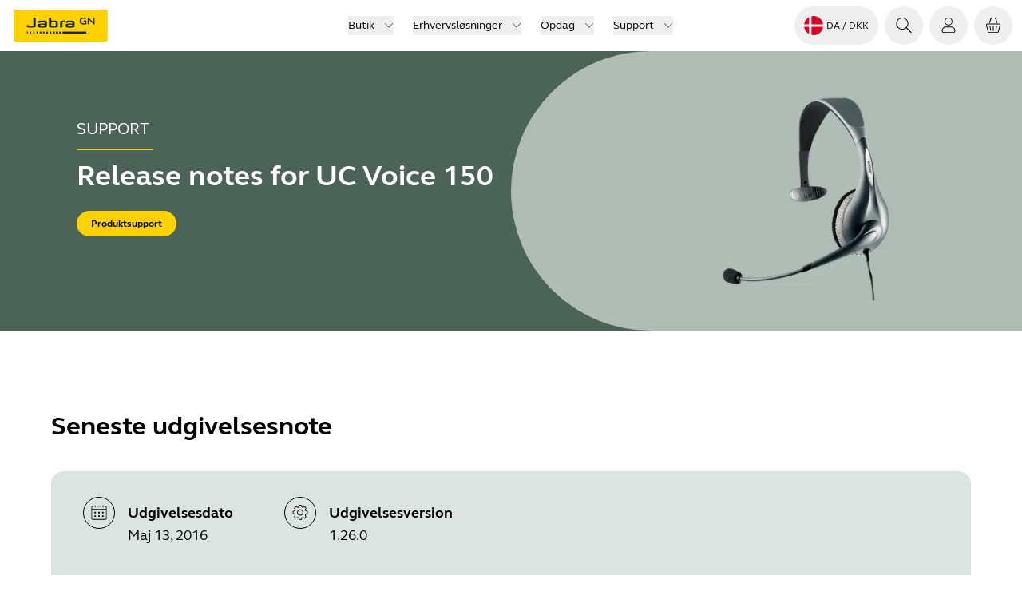

--- FILE ---
content_type: text/html; charset=utf-8
request_url: https://www.jabra.com/da-dk/support/release-notes/release-note-jabra-uc-voice-150
body_size: 53770
content:
<!DOCTYPE html><html lang="da-DK"><head><meta charSet="utf-8" data-next-head=""/><meta name="viewport" content="width=device-width" data-next-head=""/><link rel="icon" href="https://www.jabra.com/favicon.ico" data-next-head=""/><title data-next-head="">See the latest release notes for Jabra UC Voice 150</title><meta name="description" content="This page outlines software and firmware release dates and notes for Jabra UC Voice 150. See new features and bug fixes" data-next-head=""/><meta property="og:title" content="See the latest release notes for Jabra UC Voice 150" data-next-head=""/><meta property="og:description" content="This page outlines software and firmware release dates and notes for Jabra UC Voice 150. See new features and bug fixes" data-next-head=""/><meta property="og:type" content="website" data-next-head=""/><meta property="og:site_name" content="Jabra" data-next-head=""/><meta name="msapplication-TileColor" content="#ffffff" data-next-head=""/><meta name="msapplication-TileImage" content="/favicons/jabra/ms-icon-144x144.png" data-next-head=""/><link rel="canonical" href="https://www.jabra.com/da-dk/support/release-notes/release-note-jabra-uc-voice-150" data-next-head=""/><link rel="shortcut icon" href="/favicons/jabra/favicon-32x32.png" data-next-head=""/><link rel="apple-touch-icon" sizes="57x57" href="/favicons/jabra/apple-icon-57x57.png" data-next-head=""/><link rel="apple-touch-icon" sizes="60x60" href="/favicons/jabra/apple-icon-60x60.png" data-next-head=""/><link rel="apple-touch-icon" sizes="72x72" href="/favicons/jabra/apple-icon-72x72.png" data-next-head=""/><link rel="apple-touch-icon" sizes="76x76" href="/favicons/jabra/apple-icon-76x76.png" data-next-head=""/><link rel="apple-touch-icon" sizes="114x114" href="/favicons/jabra/apple-icon-114x114.png" data-next-head=""/><link rel="apple-touch-icon" sizes="120x120" href="/favicons/jabra/apple-icon-120x120.png" data-next-head=""/><link rel="apple-touch-icon" sizes="144x144" href="/favicons/jabra/apple-icon-144x144.png" data-next-head=""/><link rel="apple-touch-icon" sizes="152x152" href="/favicons/jabra/apple-icon-152x152.png" data-next-head=""/><link rel="apple-touch-icon" sizes="180x180" href="/favicons/jabra/apple-icon-180x180.png" data-next-head=""/><link rel="icon" type="image/png" sizes="192x192" href="/favicons/jabra/android-icon-192x192.png" data-next-head=""/><link rel="icon" type="image/png" sizes="32x32" href="/favicons/jabra/favicon-32x32.png" data-next-head=""/><link rel="icon" type="image/png" sizes="96x96" href="/favicons/jabra/favicon-96x96.png" data-next-head=""/><link rel="icon" type="image/png" sizes="16x16" href="/favicons/jabra/favicon-16x16.png" data-next-head=""/><meta name="region-en-apac" content="https://www.jabra.com/en-apac/support/release-notes/release-note-jabra-uc-voice-150" data-next-head=""/><meta name="region-en-emea" content="https://www.jabra.com/en-emea/support/release-notes/release-note-jabra-uc-voice-150" data-next-head=""/><meta name="region-en-mea" content="https://www.jabra.com/en-mea/support/release-notes/release-note-jabra-uc-voice-150" data-next-head=""/><meta name="region-fr-mea" content="https://www.jabra.com/fr-mea/support/release-notes/release-note-jabra-uc-voice-150" data-next-head=""/><link rel="alternate" href="https://www.jabra.com/support/release-notes/release-note-jabra-uc-voice-150" hrefLang="en" data-next-head=""/><link rel="alternate" href="https://www.jabra.com/support/release-notes/release-note-jabra-uc-voice-150" hrefLang="x-default" data-next-head=""/><link rel="alternate" href="https://www.jabra.com/cs-cz/support/release-notes/release-note-jabra-uc-voice-150" hrefLang="cs-cz" data-next-head=""/><link rel="alternate" href="https://www.jabra.com/da-dk/support/release-notes/release-note-jabra-uc-voice-150" hrefLang="da-dk" data-next-head=""/><link rel="alternate" href="https://www.jabra.com/de-de/support/release-notes/release-note-jabra-uc-voice-150" hrefLang="de-at" data-next-head=""/><link rel="alternate" href="https://www.jabra.com/de-de/support/release-notes/release-note-jabra-uc-voice-150" hrefLang="de-de" data-next-head=""/><link rel="alternate" href="https://www.jabra.cn/support/release-notes/release-note-jabra-uc-voice-150" hrefLang="zh-cn" data-next-head=""/><link rel="alternate" href="https://www.jabra.com/en-apac/support/release-notes/release-note-jabra-uc-voice-150" hrefLang="vi-vn" data-next-head=""/><link rel="alternate" href="https://www.jabra.com/tr-tr/support/release-notes/release-note-jabra-uc-voice-150" hrefLang="tr-tr" data-next-head=""/><link rel="alternate" href="https://www.jabra.com/sv-se/support/release-notes/release-note-jabra-uc-voice-150" hrefLang="sv-se" data-next-head=""/><link rel="alternate" href="https://www.jabra.com/ro-ro/support/release-notes/release-note-jabra-uc-voice-150" hrefLang="ro-ro" data-next-head=""/><link rel="alternate" href="https://www.jabra.com/en-emea/support/release-notes/release-note-jabra-uc-voice-150" hrefLang="pt-pt" data-next-head=""/><link rel="alternate" href="https://www.jabra.com/pt-br/support/release-notes/release-note-jabra-uc-voice-150" hrefLang="pt-br" data-next-head=""/><link rel="alternate" href="https://www.jabra.com/ja-jp/support/release-notes/release-note-jabra-uc-voice-150" hrefLang="ja-jp" data-next-head=""/><link rel="alternate" href="https://www.jabra.com/it-it/support/release-notes/release-note-jabra-uc-voice-150" hrefLang="it-it" data-next-head=""/><link rel="alternate" href="https://www.jabra.com/en-emea/support/release-notes/release-note-jabra-uc-voice-150" hrefLang="hu-hu" data-next-head=""/><link rel="alternate" href="https://www.jabra.com/fr-fr/support/release-notes/release-note-jabra-uc-voice-150" hrefLang="fr-fr" data-next-head=""/><link rel="alternate" href="https://www.jabra.com/fr-ca/support/release-notes/release-note-jabra-uc-voice-150" hrefLang="fr-ca" data-next-head=""/><link rel="alternate" href="https://www.jabra.com/en-ca/support/release-notes/release-note-jabra-uc-voice-150" hrefLang="en-ca" data-next-head=""/><link rel="alternate" href="https://www.jabra.com/nl-nl/support/release-notes/release-note-jabra-uc-voice-150" hrefLang="nl-be" data-next-head=""/><link rel="alternate" href="https://www.jabra.com/fr-fr/support/release-notes/release-note-jabra-uc-voice-150" hrefLang="fr-be" data-next-head=""/><link rel="alternate" href="https://www.jabra.com/es-es/support/release-notes/release-note-jabra-uc-voice-150" hrefLang="es-es" data-next-head=""/><link rel="alternate" href="https://www.jabra.com/en-gb/support/release-notes/release-note-jabra-uc-voice-150" hrefLang="en-gb" data-next-head=""/><link rel="alternate" href="https://www.jabra.com/en-emea/support/release-notes/release-note-jabra-uc-voice-150" hrefLang="el-gr" data-next-head=""/><link rel="alternate" href="https://www.jabra.com/en-ie/support/release-notes/release-note-jabra-uc-voice-150" hrefLang="en-ie" data-next-head=""/><link rel="alternate" href="https://www.jabra.com/nl-nl/support/release-notes/release-note-jabra-uc-voice-150" hrefLang="nl-nl" data-next-head=""/><link rel="alternate" href="https://www.jabra.com/nb-no/support/release-notes/release-note-jabra-uc-voice-150" hrefLang="nb-no" data-next-head=""/><link rel="alternate" href="https://www.jabra.com/pl-pl/support/release-notes/release-note-jabra-uc-voice-150" hrefLang="pl-pl" data-next-head=""/><link rel="alternate" href="https://www.jabra.com/de-ch/support/release-notes/release-note-jabra-uc-voice-150" hrefLang="de-ch" data-next-head=""/><link rel="alternate" href="https://www.jabra.com/fi-fi/support/release-notes/release-note-jabra-uc-voice-150" hrefLang="fi-fi" data-next-head=""/><link rel="alternate" href="https://www.jabra.com/en-hk/support/release-notes/release-note-jabra-uc-voice-150" hrefLang="en-hk" data-next-head=""/><link rel="alternate" href="https://www.jabra.com/en-in/support/release-notes/release-note-jabra-uc-voice-150" hrefLang="en-in" data-next-head=""/><link rel="alternate" href="https://www.jabra.com/en-apac/support/release-notes/release-note-jabra-uc-voice-150" hrefLang="en-id" data-next-head=""/><link rel="alternate" href="https://www.jabra.com/en-apac/support/release-notes/release-note-jabra-uc-voice-150" hrefLang="en-my" data-next-head=""/><link rel="alternate" href="https://www.jabra.com/en-nz/support/release-notes/release-note-jabra-uc-voice-150" hrefLang="en-nz" data-next-head=""/><link rel="alternate" href="https://www.jabra.com/en-apac/support/release-notes/release-note-jabra-uc-voice-150" hrefLang="en-ph" data-next-head=""/><link rel="alternate" href="https://www.jabra.com/ko-kr/support/release-notes/release-note-jabra-uc-voice-150" hrefLang="ko-kr" data-next-head=""/><link rel="alternate" href="https://www.jabra.com/en-sg/support/release-notes/release-note-jabra-uc-voice-150" hrefLang="en-sg" data-next-head=""/><link rel="alternate" href="https://www.jabra.com/en-apac/support/release-notes/release-note-jabra-uc-voice-150" hrefLang="en-tw" data-next-head=""/><link rel="alternate" href="https://www.jabra.com/en-apac/support/release-notes/release-note-jabra-uc-voice-150" hrefLang="en-th" data-next-head=""/><link rel="alternate" href="https://www.jabra.com/en-apac/support/release-notes/release-note-jabra-uc-voice-150" hrefLang="en-apac" data-next-head=""/><link rel="alternate" href="https://www.jabra.com/en-mea/support/release-notes/release-note-jabra-uc-voice-150" hrefLang="en-mea" data-next-head=""/><link rel="alternate" href="https://www.jabra.com/fr-mea/support/release-notes/release-note-jabra-uc-voice-150" hrefLang="fr-mea" data-next-head=""/><link rel="alternate" href="https://www.jabra.com/en-mea/support/release-notes/release-note-jabra-uc-voice-150" hrefLang="en-za" data-next-head=""/><link rel="alternate" href="https://www.jabra.com/en-mea/support/release-notes/release-note-jabra-uc-voice-150" hrefLang="en-sa" data-next-head=""/><link rel="alternate" href="https://www.jabra.com/en-au/support/release-notes/release-note-jabra-uc-voice-150" hrefLang="en-au" data-next-head=""/><link rel="alternate" href="https://www.jabra.com/es-lat/support/release-notes/release-note-jabra-uc-voice-150" hrefLang="es-mx" data-next-head=""/><link rel="alternate" href="https://www.jabra.com/de-de/support/release-notes/release-note-jabra-uc-voice-150" hrefLang="de-be" data-next-head=""/><link rel="alternate" href="https://www.jabra.com/en-emea/support/release-notes/release-note-jabra-uc-voice-150" hrefLang="en-emea" data-next-head=""/><link rel="preload" href="/_support/_next/static/media/6541b60e20aac483-s.p.woff2" as="font" type="font/woff2" crossorigin="anonymous" data-next-font="size-adjust"/><link rel="preload" href="/_support/_next/static/media/b5e1230c2261fc29-s.p.woff2" as="font" type="font/woff2" crossorigin="anonymous" data-next-font="size-adjust"/><link rel="preload" href="/_support/_next/static/media/0a9206d8bf8fecf0-s.p.woff2" as="font" type="font/woff2" crossorigin="anonymous" data-next-font="size-adjust"/><link rel="preload" href="/_support/_next/static/media/74940ae3faa9fda0-s.p.woff2" as="font" type="font/woff2" crossorigin="anonymous" data-next-font="size-adjust"/><link rel="preload" href="/_support/_next/static/css/e2e0abb8db43969a.css" as="style"/><link rel="preload" href="/_support/_next/static/css/b3c47c9cd6d4c23c.css" as="style"/><link rel="preload" href="/_support/_next/static/css/1889828160a93b08.css" as="style"/><link rel="preload" as="image" imageSrcSet="/support-image/_next/image?url=%2F_%2Fmedia%2FImages%2FRelease-Notes%2FTopBanner-product-images%2Fjabra-uc-voice-150.webp%3Fh%3D700%26iar%3D0%26w%3D1920%26hash%3D8E8B90CCCA2E03D46DED54A034C90FEB&amp;w=750&amp;q=75 1x, /support-image/_next/image?url=%2F_%2Fmedia%2FImages%2FRelease-Notes%2FTopBanner-product-images%2Fjabra-uc-voice-150.webp%3Fh%3D700%26iar%3D0%26w%3D1920%26hash%3D8E8B90CCCA2E03D46DED54A034C90FEB&amp;w=1920&amp;q=75 2x" data-next-head=""/><link rel="preload" as="image" imageSrcSet="/support-image/_next/image?url=%2F_%2Fmedia%2FImages%2FRelease-Notes%2FTopBanner-product-images%2Fjabra-uc-voice-150.webp%3Fh%3D700%26iar%3D0%26w%3D1920%26hash%3D8E8B90CCCA2E03D46DED54A034C90FEB&amp;w=16&amp;q=75 16w, /support-image/_next/image?url=%2F_%2Fmedia%2FImages%2FRelease-Notes%2FTopBanner-product-images%2Fjabra-uc-voice-150.webp%3Fh%3D700%26iar%3D0%26w%3D1920%26hash%3D8E8B90CCCA2E03D46DED54A034C90FEB&amp;w=32&amp;q=75 32w, /support-image/_next/image?url=%2F_%2Fmedia%2FImages%2FRelease-Notes%2FTopBanner-product-images%2Fjabra-uc-voice-150.webp%3Fh%3D700%26iar%3D0%26w%3D1920%26hash%3D8E8B90CCCA2E03D46DED54A034C90FEB&amp;w=48&amp;q=75 48w, /support-image/_next/image?url=%2F_%2Fmedia%2FImages%2FRelease-Notes%2FTopBanner-product-images%2Fjabra-uc-voice-150.webp%3Fh%3D700%26iar%3D0%26w%3D1920%26hash%3D8E8B90CCCA2E03D46DED54A034C90FEB&amp;w=64&amp;q=75 64w, /support-image/_next/image?url=%2F_%2Fmedia%2FImages%2FRelease-Notes%2FTopBanner-product-images%2Fjabra-uc-voice-150.webp%3Fh%3D700%26iar%3D0%26w%3D1920%26hash%3D8E8B90CCCA2E03D46DED54A034C90FEB&amp;w=96&amp;q=75 96w, /support-image/_next/image?url=%2F_%2Fmedia%2FImages%2FRelease-Notes%2FTopBanner-product-images%2Fjabra-uc-voice-150.webp%3Fh%3D700%26iar%3D0%26w%3D1920%26hash%3D8E8B90CCCA2E03D46DED54A034C90FEB&amp;w=128&amp;q=75 128w, /support-image/_next/image?url=%2F_%2Fmedia%2FImages%2FRelease-Notes%2FTopBanner-product-images%2Fjabra-uc-voice-150.webp%3Fh%3D700%26iar%3D0%26w%3D1920%26hash%3D8E8B90CCCA2E03D46DED54A034C90FEB&amp;w=256&amp;q=75 256w, /support-image/_next/image?url=%2F_%2Fmedia%2FImages%2FRelease-Notes%2FTopBanner-product-images%2Fjabra-uc-voice-150.webp%3Fh%3D700%26iar%3D0%26w%3D1920%26hash%3D8E8B90CCCA2E03D46DED54A034C90FEB&amp;w=384&amp;q=75 384w, /support-image/_next/image?url=%2F_%2Fmedia%2FImages%2FRelease-Notes%2FTopBanner-product-images%2Fjabra-uc-voice-150.webp%3Fh%3D700%26iar%3D0%26w%3D1920%26hash%3D8E8B90CCCA2E03D46DED54A034C90FEB&amp;w=640&amp;q=75 640w, /support-image/_next/image?url=%2F_%2Fmedia%2FImages%2FRelease-Notes%2FTopBanner-product-images%2Fjabra-uc-voice-150.webp%3Fh%3D700%26iar%3D0%26w%3D1920%26hash%3D8E8B90CCCA2E03D46DED54A034C90FEB&amp;w=750&amp;q=75 750w, /support-image/_next/image?url=%2F_%2Fmedia%2FImages%2FRelease-Notes%2FTopBanner-product-images%2Fjabra-uc-voice-150.webp%3Fh%3D700%26iar%3D0%26w%3D1920%26hash%3D8E8B90CCCA2E03D46DED54A034C90FEB&amp;w=828&amp;q=75 828w, /support-image/_next/image?url=%2F_%2Fmedia%2FImages%2FRelease-Notes%2FTopBanner-product-images%2Fjabra-uc-voice-150.webp%3Fh%3D700%26iar%3D0%26w%3D1920%26hash%3D8E8B90CCCA2E03D46DED54A034C90FEB&amp;w=1080&amp;q=75 1080w, /support-image/_next/image?url=%2F_%2Fmedia%2FImages%2FRelease-Notes%2FTopBanner-product-images%2Fjabra-uc-voice-150.webp%3Fh%3D700%26iar%3D0%26w%3D1920%26hash%3D8E8B90CCCA2E03D46DED54A034C90FEB&amp;w=1200&amp;q=75 1200w, /support-image/_next/image?url=%2F_%2Fmedia%2FImages%2FRelease-Notes%2FTopBanner-product-images%2Fjabra-uc-voice-150.webp%3Fh%3D700%26iar%3D0%26w%3D1920%26hash%3D8E8B90CCCA2E03D46DED54A034C90FEB&amp;w=1920&amp;q=75 1920w, /support-image/_next/image?url=%2F_%2Fmedia%2FImages%2FRelease-Notes%2FTopBanner-product-images%2Fjabra-uc-voice-150.webp%3Fh%3D700%26iar%3D0%26w%3D1920%26hash%3D8E8B90CCCA2E03D46DED54A034C90FEB&amp;w=2048&amp;q=75 2048w, /support-image/_next/image?url=%2F_%2Fmedia%2FImages%2FRelease-Notes%2FTopBanner-product-images%2Fjabra-uc-voice-150.webp%3Fh%3D700%26iar%3D0%26w%3D1920%26hash%3D8E8B90CCCA2E03D46DED54A034C90FEB&amp;w=3840&amp;q=75 3840w" imageSizes="(min-width: 1536px) 1920px, (min-width: 1280px) 1200px" data-next-head=""/><link rel="stylesheet" href="/_support/_next/static/css/e2e0abb8db43969a.css" data-n-g=""/><link rel="stylesheet" href="/_support/_next/static/css/b3c47c9cd6d4c23c.css" data-n-g=""/><link rel="stylesheet" href="/_support/_next/static/css/1889828160a93b08.css" data-n-p=""/><noscript data-n-css=""></noscript><script defer="" noModule="" src="/_support/_next/static/chunks/polyfills-42372ed130431b0a.js"></script><script src="/_support/_next/static/chunks/webpack-2bcda8a5a9c37f71.js" defer=""></script><script src="/_support/_next/static/chunks/react-vendor-9f38fec2d357e454.js" defer=""></script><script src="/_support/_next/static/chunks/vendors-ca072c7bddd031fa.js" defer=""></script><script src="/_support/_next/static/chunks/main-40f6fecd2846730d.js" defer=""></script><script src="/_support/_next/static/chunks/gn-audio-components-4c6d75bf2282688f.js" defer=""></script><script src="/_support/_next/static/chunks/gn-audio-core-1d3dea4f16a12cae.js" defer=""></script><script src="/_support/_next/static/chunks/sitecore-jss-275a971bbdacea14.js" defer=""></script><script src="/_support/_next/static/chunks/utilities-6ec4a569913ea801.js" defer=""></script><script src="/_support/_next/static/chunks/graphql-487843c05ad8f5dc.js" defer=""></script><script src="/_support/_next/static/chunks/pages/_app-333b4e03b52973b6.js" defer=""></script><script src="/_support/_next/static/chunks/animations-bcf1cf6d91b22c8d.js" defer=""></script><script src="/_support/_next/static/chunks/9352-9269713f44306bb2.js" defer=""></script><script src="/_support/_next/static/chunks/4916-d07c1c67d5309373.js" defer=""></script><script src="/_support/_next/static/chunks/pages/%5B%5B...path%5D%5D-a0dcd85488a39894.js" defer=""></script><script src="/_support/_next/static/Ak8FgZFV0GNqs2oSSMtzm/_buildManifest.js" defer=""></script><script src="/_support/_next/static/Ak8FgZFV0GNqs2oSSMtzm/_ssgManifest.js" defer=""></script></head><body><link rel="preload" as="image" href="/-/media/Images/Flags-rounded/dk.png?h=64&amp;iar=0&amp;w=64&amp;hash=35636E2A730AE85D0FF87989FC6B5CE7"/><link rel="preload" as="image" imageSrcSet="/support-image/_next/image?url=%2F_%2Fmedia%2FImages%2FRelease-Notes%2FTopBanner-product-images%2Fjabra-uc-voice-150.webp%3Fh%3D700%26iar%3D0%26w%3D1920%26hash%3D8E8B90CCCA2E03D46DED54A034C90FEB&amp;w=750&amp;q=75 1x, /support-image/_next/image?url=%2F_%2Fmedia%2FImages%2FRelease-Notes%2FTopBanner-product-images%2Fjabra-uc-voice-150.webp%3Fh%3D700%26iar%3D0%26w%3D1920%26hash%3D8E8B90CCCA2E03D46DED54A034C90FEB&amp;w=1920&amp;q=75 2x"/><link rel="preload" as="image" imageSrcSet="/support-image/_next/image?url=%2F_%2Fmedia%2FImages%2FRelease-Notes%2FTopBanner-product-images%2Fjabra-uc-voice-150.webp%3Fh%3D700%26iar%3D0%26w%3D1920%26hash%3D8E8B90CCCA2E03D46DED54A034C90FEB&amp;w=16&amp;q=75 16w, /support-image/_next/image?url=%2F_%2Fmedia%2FImages%2FRelease-Notes%2FTopBanner-product-images%2Fjabra-uc-voice-150.webp%3Fh%3D700%26iar%3D0%26w%3D1920%26hash%3D8E8B90CCCA2E03D46DED54A034C90FEB&amp;w=32&amp;q=75 32w, /support-image/_next/image?url=%2F_%2Fmedia%2FImages%2FRelease-Notes%2FTopBanner-product-images%2Fjabra-uc-voice-150.webp%3Fh%3D700%26iar%3D0%26w%3D1920%26hash%3D8E8B90CCCA2E03D46DED54A034C90FEB&amp;w=48&amp;q=75 48w, /support-image/_next/image?url=%2F_%2Fmedia%2FImages%2FRelease-Notes%2FTopBanner-product-images%2Fjabra-uc-voice-150.webp%3Fh%3D700%26iar%3D0%26w%3D1920%26hash%3D8E8B90CCCA2E03D46DED54A034C90FEB&amp;w=64&amp;q=75 64w, /support-image/_next/image?url=%2F_%2Fmedia%2FImages%2FRelease-Notes%2FTopBanner-product-images%2Fjabra-uc-voice-150.webp%3Fh%3D700%26iar%3D0%26w%3D1920%26hash%3D8E8B90CCCA2E03D46DED54A034C90FEB&amp;w=96&amp;q=75 96w, /support-image/_next/image?url=%2F_%2Fmedia%2FImages%2FRelease-Notes%2FTopBanner-product-images%2Fjabra-uc-voice-150.webp%3Fh%3D700%26iar%3D0%26w%3D1920%26hash%3D8E8B90CCCA2E03D46DED54A034C90FEB&amp;w=128&amp;q=75 128w, /support-image/_next/image?url=%2F_%2Fmedia%2FImages%2FRelease-Notes%2FTopBanner-product-images%2Fjabra-uc-voice-150.webp%3Fh%3D700%26iar%3D0%26w%3D1920%26hash%3D8E8B90CCCA2E03D46DED54A034C90FEB&amp;w=256&amp;q=75 256w, /support-image/_next/image?url=%2F_%2Fmedia%2FImages%2FRelease-Notes%2FTopBanner-product-images%2Fjabra-uc-voice-150.webp%3Fh%3D700%26iar%3D0%26w%3D1920%26hash%3D8E8B90CCCA2E03D46DED54A034C90FEB&amp;w=384&amp;q=75 384w, /support-image/_next/image?url=%2F_%2Fmedia%2FImages%2FRelease-Notes%2FTopBanner-product-images%2Fjabra-uc-voice-150.webp%3Fh%3D700%26iar%3D0%26w%3D1920%26hash%3D8E8B90CCCA2E03D46DED54A034C90FEB&amp;w=640&amp;q=75 640w, /support-image/_next/image?url=%2F_%2Fmedia%2FImages%2FRelease-Notes%2FTopBanner-product-images%2Fjabra-uc-voice-150.webp%3Fh%3D700%26iar%3D0%26w%3D1920%26hash%3D8E8B90CCCA2E03D46DED54A034C90FEB&amp;w=750&amp;q=75 750w, /support-image/_next/image?url=%2F_%2Fmedia%2FImages%2FRelease-Notes%2FTopBanner-product-images%2Fjabra-uc-voice-150.webp%3Fh%3D700%26iar%3D0%26w%3D1920%26hash%3D8E8B90CCCA2E03D46DED54A034C90FEB&amp;w=828&amp;q=75 828w, /support-image/_next/image?url=%2F_%2Fmedia%2FImages%2FRelease-Notes%2FTopBanner-product-images%2Fjabra-uc-voice-150.webp%3Fh%3D700%26iar%3D0%26w%3D1920%26hash%3D8E8B90CCCA2E03D46DED54A034C90FEB&amp;w=1080&amp;q=75 1080w, /support-image/_next/image?url=%2F_%2Fmedia%2FImages%2FRelease-Notes%2FTopBanner-product-images%2Fjabra-uc-voice-150.webp%3Fh%3D700%26iar%3D0%26w%3D1920%26hash%3D8E8B90CCCA2E03D46DED54A034C90FEB&amp;w=1200&amp;q=75 1200w, /support-image/_next/image?url=%2F_%2Fmedia%2FImages%2FRelease-Notes%2FTopBanner-product-images%2Fjabra-uc-voice-150.webp%3Fh%3D700%26iar%3D0%26w%3D1920%26hash%3D8E8B90CCCA2E03D46DED54A034C90FEB&amp;w=1920&amp;q=75 1920w, /support-image/_next/image?url=%2F_%2Fmedia%2FImages%2FRelease-Notes%2FTopBanner-product-images%2Fjabra-uc-voice-150.webp%3Fh%3D700%26iar%3D0%26w%3D1920%26hash%3D8E8B90CCCA2E03D46DED54A034C90FEB&amp;w=2048&amp;q=75 2048w, /support-image/_next/image?url=%2F_%2Fmedia%2FImages%2FRelease-Notes%2FTopBanner-product-images%2Fjabra-uc-voice-150.webp%3Fh%3D700%26iar%3D0%26w%3D1920%26hash%3D8E8B90CCCA2E03D46DED54A034C90FEB&amp;w=3840&amp;q=75 3840w" imageSizes="(min-width: 1536px) 1920px, (min-width: 1280px) 1200px"/><link rel="preload" as="image" href="/_/media/Images/Logos/logo-gn-200x101.png?h=40&amp;iar=0&amp;w=79&amp;hash=BD7722D3DC4F3AF381A165DA3E158AE9"/><div id="__next"><div class="page-container __className_11c65d"><div><!--$--><!--/$--><!--$--><header class="top-menu relative z-30 flex flex-col bg-white" aria-label="system.TopNavigationLabel"><div id="header" data-focus-item="true" class="z-30"><div class="flex content-center justify-between"><div class="w-full lg:hidden"><div class="bg-white flex flex-1 justify-between px-3 py-2 lg:hidden mobile topMenu"><div class="flex items-center"><a href="/da-dk/" class="mr-auto flex h-10 w-fit justify-start self-center text-xs"><img alt="Jabra Logo" aria-label="Jabra Logo" loading="lazy" width="600" height="200" decoding="async" data-nimg="1" class="w-32" style="color:transparent" src="/_support/_next/static/media/jabra-logo.ef675cc8.svg"/></a></div><ul class="flex cursor-pointer items-center self-center"><li class="MegaMenu_menuButton__YuteR"><button title="Login" aria-label="Login" class="btn-top-menu"><div class="size-6 jabra-icon"><svg xmlns="http://www.w3.org/2000/svg" width="24" height="24" fill="currentColor" role="img" viewBox="0 0 24 25" preserveAspectRatio="xMidYMid meet" class="h-full w-full" aria-hidden="true"><path fill-rule="evenodd" d="M16.1 7.152a4.15 4.15 0 1 1-8.3 0 4.15 4.15 0 0 1 8.3 0m1 0a5.15 5.15 0 1 1-10.3 0 5.15 5.15 0 0 1 10.3 0M4.197 18.84c0-2.104 1.895-4.04 4.26-4.04h7.08c2.365 0 4.26 1.936 4.26 4.04v.762c-.006.734-.669 1.399-1.563 1.399H5.76c-.903 0-1.563-.666-1.563-1.404zm4.26-5.04c-2.888 0-5.26 2.355-5.26 5.04v.757c0 1.364 1.184 2.404 2.563 2.404h12.474c1.372 0 2.554-1.04 2.563-2.393v-.768c0-2.685-2.372-5.04-5.26-5.04z" clip-rule="evenodd"></path></svg></div></button></li><li class="MegaMenu_menuButton__YuteR"><button class="btn-top-menu" title="Din indkøbskurv" aria-label="Din indkøbskurv"><div class="jabra-icon h-6 w-6"><svg xmlns="http://www.w3.org/2000/svg" width="24" height="24" fill="none" role="img" viewBox="0 0 24 25" preserveAspectRatio="xMidYMid meet" class="h-full w-full" aria-hidden="true"><path fill="#000" d="M9.738 2.719c.086-.255-.08-.541-.371-.639-.29-.098-.596.029-.682.284L6.6 8.55c-.086.255.08.54.37.639.292.098.597-.03.683-.284zM12.5 13a.5.5 0 0 0-1 0v6a.5.5 0 1 0 1 0zM16.542 12.627a.5.5 0 0 1 .392.588l-1.11 5.555a.5.5 0 0 1-.981-.196l1.11-5.555a.5.5 0 0 1 .59-.393M8.046 13.019a.5.5 0 1 0-.98.196l1.11 5.555a.5.5 0 1 0 .98-.196z"></path><path fill="#000" fill-rule="evenodd" d="M2.704 12.535A2 2 0 0 1 4.631 10H19.37a2 2 0 0 1 1.927 2.535l-2.223 8A2 2 0 0 1 17.146 22H6.853a2 2 0 0 1-1.927-1.465zM4.631 11H19.37a1 1 0 0 1 .963 1.267l-2.222 8a1 1 0 0 1-.964.733H6.853a1 1 0 0 1-.963-.733l-2.222-8A1 1 0 0 1 4.63 11" clip-rule="evenodd"></path><path fill="#000" d="M14.748 2.08c-.29.098-.457.384-.37.639l2.084 6.186c.086.255.392.382.682.284s.457-.384.371-.639L15.43 2.364c-.086-.255-.39-.382-.682-.284"></path></svg></div> </button></li><li class="MegaMenu_menuButton__YuteR"><button title="topmenu.Navigation" aria-label="topmenu.Navigation" aria-haspopup="menu" aria-expanded="false" class="btn-top-menu"><div class="jabra-icon h-6 w-6"><svg xmlns="http://www.w3.org/2000/svg" width="24" height="25" fill="currentColor" role="img" viewBox="0 0 24 25" preserveAspectRatio="xMidYMid meet" class="h-full w-full" aria-hidden="true"><path fill-rule="evenodd" d="M3.094 7.833a.5.5 0 0 1 .5-.5h16a.5.5 0 0 1 0 1h-16a.5.5 0 0 1-.5-.5M3 11.833a.5.5 0 0 1 .5-.5h16a.5.5 0 0 1 0 1h-16a.5.5 0 0 1-.5-.5M3 15.833a.5.5 0 0 1 .5-.5h16a.5.5 0 0 1 0 1h-16a.5.5 0 0 1-.5-.5" clip-rule="evenodd"></path></svg></div></button></li></ul></div></div><div id="top-menu" data-focus-item="true" class="hidden w-full lg:block"><div class="h-16 w-full grid-cols-3 items-center px-3 lg:grid min-[1930px]:px-0 desktop topMenu bg-white"><div><div class="flex items-center"><a href="/da-dk/" class="mr-auto flex h-10 w-fit justify-start self-center text-xs"><img alt="Jabra Logo" aria-label="Jabra Logo" loading="lazy" width="600" height="200" decoding="async" data-nimg="1" class="w-32" style="color:transparent" src="/_support/_next/static/media/jabra-logo.ef675cc8.svg"/></a></div></div><nav aria-label="Top menu" class="top-menu flex items-center justify-center"><ul class="flex"><li class="mx-2 box-border cursor-pointer text-nowrap px-1 text-[0.875rem] leading-6 text-black"><div data-focus-item="true" id="_R_2ppdhj6_"><button id="group-12 5e8a56c6-732e-411e-a790-d8771862abdc" class="group flex items-center"><span class="border-b-0 bg-gradient-to-r from-yellow to-yellow bg-[length:0_2px] bg-left-bottom bg-no-repeat transition-[background-size] duration-500 ease-in-out group-hover:bg-[length:100%_2px] group-hover:bg-left-bottom false">Butik</span><div class="ml-3 h-3 w-3 jabra-icon"><svg xmlns="http://www.w3.org/2000/svg" width="24" height="25" fill="currentColor" role="img" viewBox="0 0 24 25" preserveAspectRatio="xMidYMid meet" class="h-full w-full" aria-hidden="true"><path fill-rule="evenodd" d="M2.156 6.8a.5.5 0 0 1 .707.018L12 16.446l9.137-9.628a.5.5 0 0 1 .726.688l-9.49 10a.5.5 0 0 1-.406.154.5.5 0 0 1-.34-.155l-9.49-9.999a.5.5 0 0 1 .019-.707" clip-rule="evenodd"></path></svg></div></button></div></li><li class="mx-2 box-border cursor-pointer text-nowrap px-1 text-[0.875rem] leading-6 text-black"><div data-focus-item="true" id="_R_4ppdhj6_"><button id="group-12 d2a26bf7-10f1-48b7-add9-866626855e5f" class="group flex items-center"><span class="border-b-0 bg-gradient-to-r from-yellow to-yellow bg-[length:0_2px] bg-left-bottom bg-no-repeat transition-[background-size] duration-500 ease-in-out group-hover:bg-[length:100%_2px] group-hover:bg-left-bottom false">Erhvervsløsninger</span><div class="ml-3 h-3 w-3 jabra-icon"><svg xmlns="http://www.w3.org/2000/svg" width="24" height="25" fill="currentColor" role="img" viewBox="0 0 24 25" preserveAspectRatio="xMidYMid meet" class="h-full w-full" aria-hidden="true"><path fill-rule="evenodd" d="M2.156 6.8a.5.5 0 0 1 .707.018L12 16.446l9.137-9.628a.5.5 0 0 1 .726.688l-9.49 10a.5.5 0 0 1-.406.154.5.5 0 0 1-.34-.155l-9.49-9.999a.5.5 0 0 1 .019-.707" clip-rule="evenodd"></path></svg></div></button></div></li><li class="mx-2 box-border cursor-pointer text-nowrap px-1 text-[0.875rem] leading-6 text-black"><div data-focus-item="true" id="_R_6ppdhj6_"><button id="group-12 3e8d2a9d-8d92-4c57-b31b-638c6a83039c" class="group flex items-center"><span class="border-b-0 bg-gradient-to-r from-yellow to-yellow bg-[length:0_2px] bg-left-bottom bg-no-repeat transition-[background-size] duration-500 ease-in-out group-hover:bg-[length:100%_2px] group-hover:bg-left-bottom false">Opdag</span><div class="ml-3 h-3 w-3 jabra-icon"><svg xmlns="http://www.w3.org/2000/svg" width="24" height="25" fill="currentColor" role="img" viewBox="0 0 24 25" preserveAspectRatio="xMidYMid meet" class="h-full w-full" aria-hidden="true"><path fill-rule="evenodd" d="M2.156 6.8a.5.5 0 0 1 .707.018L12 16.446l9.137-9.628a.5.5 0 0 1 .726.688l-9.49 10a.5.5 0 0 1-.406.154.5.5 0 0 1-.34-.155l-9.49-9.999a.5.5 0 0 1 .019-.707" clip-rule="evenodd"></path></svg></div></button></div></li><li class="mx-2 box-border cursor-pointer text-nowrap px-1 text-[0.875rem] leading-6 text-black"><div data-focus-item="true" id="_R_8ppdhj6_"><button id="group-12 951a07c2-4acb-4bba-a1f4-b86450f6d291" class="group flex items-center"><span class="border-b-0 bg-gradient-to-r from-yellow to-yellow bg-[length:0_2px] bg-left-bottom bg-no-repeat transition-[background-size] duration-500 ease-in-out group-hover:bg-[length:100%_2px] group-hover:bg-left-bottom false">Support</span><div class="ml-3 h-3 w-3 jabra-icon"><svg xmlns="http://www.w3.org/2000/svg" width="24" height="25" fill="currentColor" role="img" viewBox="0 0 24 25" preserveAspectRatio="xMidYMid meet" class="h-full w-full" aria-hidden="true"><path fill-rule="evenodd" d="M2.156 6.8a.5.5 0 0 1 .707.018L12 16.446l9.137-9.628a.5.5 0 0 1 .726.688l-9.49 10a.5.5 0 0 1-.406.154.5.5 0 0 1-.34-.155l-9.49-9.999a.5.5 0 0 1 .019-.707" clip-rule="evenodd"></path></svg></div></button></div></li></ul></nav><ul class="flex justify-self-end"><li data-focus-item="true" id="_R_b9pdhj6_"><div class="MegaMenu_menuButton__YuteR"><button aria-label="Language menu: da / DKK" class="btn-top-menu w-full justify-between py-3 lg:w-auto lg:px-3 false"><div class="flex items-center lg:justify-center"><img alt="Denmark country" width="24" height="24" src="/-/media/Images/Flags-rounded/dk.png?h=64&amp;iar=0&amp;w=64&amp;hash=35636E2A730AE85D0FF87989FC6B5CE7"/><span class="ml-1 text-xs font-normal max-lg:hidden lg:inline"><span class="uppercase">da</span> / DKK</span><span class="ml-4 text-xs font-normal lg:hidden">Dansk / Denmark</span></div><div class="icon h-3 lg:hidden jabra-icon w-6"><svg xmlns="http://www.w3.org/2000/svg" width="24" height="25" fill="currentColor" role="img" viewBox="0 0 24 25" preserveAspectRatio="xMidYMid meet" class="h-full w-full" aria-hidden="true"><path fill-rule="evenodd" d="M6.64 2.322a.5.5 0 0 1 .706-.019l10 9.49c.115.11.167.26.154.407a.5.5 0 0 1-.155.34l-9.999 9.489a.5.5 0 1 1-.688-.726l9.628-9.137-9.628-9.137a.5.5 0 0 1-.019-.707" clip-rule="evenodd"></path></svg></div></button></div></li><li data-focus-item="true" id="_R_j9pdhj6_"><div class="MegaMenu_menuButton__YuteR"><button title="Search" aria-label="Search" class="search-button btn-top-menu "><div class="size-6 jabra-icon"><svg xmlns="http://www.w3.org/2000/svg" width="24" height="24" fill="currentColor" role="img" viewBox="0 0 24 25" preserveAspectRatio="xMidYMid meet" class="h-full w-full" aria-hidden="true"><path fill-rule="evenodd" d="M9.906 2.994c-3.812 0-6.902 3.075-6.902 6.868s3.09 6.87 6.902 6.87 6.902-3.076 6.902-6.87-3.09-6.868-6.902-6.868M2.004 9.862c0-4.343 3.538-7.864 7.902-7.864S17.81 5.52 17.81 9.862c0 4.344-3.538 7.865-7.903 7.865-4.364 0-7.902-3.521-7.902-7.865" clip-rule="evenodd"></path><path fill-rule="evenodd" d="M14.793 14.822c.23-.23.605-.23.836 0l6.202 6.172c.23.23.23.602 0 .832a.593.593 0 0 1-.836 0l-6.202-6.172a.586.586 0 0 1 0-.832" clip-rule="evenodd"></path></svg></div></button></div></li><li class="flex justify-center MegaMenu_menuButton__YuteR" data-focus-item="true" id="_R_d9pdhj6_"><button title="Login" aria-label="Login" class="btn-top-menu"><div class="size-6 jabra-icon"><svg xmlns="http://www.w3.org/2000/svg" width="24" height="24" fill="currentColor" role="img" viewBox="0 0 24 25" preserveAspectRatio="xMidYMid meet" class="h-full w-full" aria-hidden="true"><path fill-rule="evenodd" d="M16.1 7.152a4.15 4.15 0 1 1-8.3 0 4.15 4.15 0 0 1 8.3 0m1 0a5.15 5.15 0 1 1-10.3 0 5.15 5.15 0 0 1 10.3 0M4.197 18.84c0-2.104 1.895-4.04 4.26-4.04h7.08c2.365 0 4.26 1.936 4.26 4.04v.762c-.006.734-.669 1.399-1.563 1.399H5.76c-.903 0-1.563-.666-1.563-1.404zm4.26-5.04c-2.888 0-5.26 2.355-5.26 5.04v.757c0 1.364 1.184 2.404 2.563 2.404h12.474c1.372 0 2.554-1.04 2.563-2.393v-.768c0-2.685-2.372-5.04-5.26-5.04z" clip-rule="evenodd"></path></svg></div></button></li><li class="MegaMenu_menuButton__YuteR"><button class="btn-top-menu" title="Din indkøbskurv" aria-label="Din indkøbskurv"><div class="jabra-icon h-6 w-6"><svg xmlns="http://www.w3.org/2000/svg" width="24" height="24" fill="none" role="img" viewBox="0 0 24 25" preserveAspectRatio="xMidYMid meet" class="h-full w-full" aria-hidden="true"><path fill="#000" d="M9.738 2.719c.086-.255-.08-.541-.371-.639-.29-.098-.596.029-.682.284L6.6 8.55c-.086.255.08.54.37.639.292.098.597-.03.683-.284zM12.5 13a.5.5 0 0 0-1 0v6a.5.5 0 1 0 1 0zM16.542 12.627a.5.5 0 0 1 .392.588l-1.11 5.555a.5.5 0 0 1-.981-.196l1.11-5.555a.5.5 0 0 1 .59-.393M8.046 13.019a.5.5 0 1 0-.98.196l1.11 5.555a.5.5 0 1 0 .98-.196z"></path><path fill="#000" fill-rule="evenodd" d="M2.704 12.535A2 2 0 0 1 4.631 10H19.37a2 2 0 0 1 1.927 2.535l-2.223 8A2 2 0 0 1 17.146 22H6.853a2 2 0 0 1-1.927-1.465zM4.631 11H19.37a1 1 0 0 1 .963 1.267l-2.222 8a1 1 0 0 1-.964.733H6.853a1 1 0 0 1-.963-.733l-2.222-8A1 1 0 0 1 4.63 11" clip-rule="evenodd"></path><path fill="#000" d="M14.748 2.08c-.29.098-.457.384-.37.639l2.084 6.186c.086.255.392.382.682.284s.457-.384.371-.639L15.43 2.364c-.086-.255-.39-.382-.682-.284"></path></svg></div> </button></li></ul></div> </div><div></div></div> </div></header><!--/$--></div><main><div class="flex flex-col"><!--$?--><template id="B:0"></template><h4> </h4><!--/$--><div style="--top-padding-mobile:48px;--top-padding-tablet:64px;--top-padding-desktop:96px;--bottom-padding-mobile:0px;--bottom-padding-tablet:0px;--bottom-padding-desktop:0px;backface-visibility:hidden"><!--$?--><template id="B:1"></template><h4> </h4><!--/$--></div><div style="--top-padding-mobile:48px;--top-padding-tablet:64px;--top-padding-desktop:96px;--bottom-padding-mobile:48px;--bottom-padding-tablet:64px;--bottom-padding-desktop:96px;backface-visibility:hidden"><!--$?--><template id="B:2"></template><h4> </h4><!--/$--></div><!--$--><!--/$--></div></main><div><!--$?--><template id="B:3"></template><h4> </h4><!--/$--><!--$?--><template id="B:4"></template><h4> </h4><!--/$--></div></div></div><script>requestAnimationFrame(function(){$RT=performance.now()});</script><div hidden id="S:0"><div class="themed-container dark" style="--bgColor:#4C635A;--fgColor:white"><div style="--fontColor:#ffffff" class="bg-theme relative flex justify-end __className_da83e3 text-[var(--fontColor)]" role="banner" aria-label="Release notes for UC Voice 150"><div class="left-0 right-0 z-20 m-auto flex h-full w-full md:container max-md:flex-col md:absolute md:items-center"><div class="md:container-left ml-8 flex-shrink-0 md:hidden"><img alt="Jabra UC Voice 150 product image" width="708" height="350" decoding="async" data-nimg="1" class="h-[unset] max-h-[214px] w-full rounded-l-full object-cover md:max-h-[560px]" style="color:transparent" srcSet="/support-image/_next/image?url=%2F_%2Fmedia%2FImages%2FRelease-Notes%2FTopBanner-product-images%2Fjabra-uc-voice-150.webp%3Fh%3D700%26iar%3D0%26w%3D1920%26hash%3D8E8B90CCCA2E03D46DED54A034C90FEB&amp;w=750&amp;q=75 1x, /support-image/_next/image?url=%2F_%2Fmedia%2FImages%2FRelease-Notes%2FTopBanner-product-images%2Fjabra-uc-voice-150.webp%3Fh%3D700%26iar%3D0%26w%3D1920%26hash%3D8E8B90CCCA2E03D46DED54A034C90FEB&amp;w=1920&amp;q=75 2x" src="/support-image/_next/image?url=%2F_%2Fmedia%2FImages%2FRelease-Notes%2FTopBanner-product-images%2Fjabra-uc-voice-150.webp%3Fh%3D700%26iar%3D0%26w%3D1920%26hash%3D8E8B90CCCA2E03D46DED54A034C90FEB&amp;w=1920&amp;q=75"/></div><div class="basis-7/12 p-8 pt-7 md:pb-16 md:pl-8 md:pt-8 max-md:pb-10"><div class="flex flex-col items-start"><span class="text-xl uppercase leading-6">Support</span><span class="mt-3 block h-0.5 w-24 bg-yellow"></span></div><h1 class="text-4xl pt-3 font-bold">Release notes for UC Voice 150</h1><p class="text-2xl"></p><div class="pt-6"><div class="flex flex-wrap gap-6"><a class="group focus-visible:outline-none disabled:opacity-80 disabled:cursor-not-allowed !no-underline" href="/da-dk/supportpages/jabra-uc-voice-150" tabindex="0"><div class="flex items-center rounded-full font-bold group-focus-visible:button justify-between h-8 min-w-8 text-[0.75rem] bg-yellow group-hover:bg-gray-700 border-2 border-[transparent] transition-colors ease-linear duration-300"><div class="mx-auto font-bold text-nowrap px-4 text-black group-hover:text-white transition-colors ease-linear duration-300">Produktsupport</div><div class="flex items-center rounded-full relative h-full w-8 hidden bg-yellow text-black transition-colors ease-linear duration-300"><div class="absolute flex size-6 items-center justify-center transition-[transform,left,right] duration-300 ease-linear right-0 group-hover:right-1/2 group-hover:[transform:translateX(50%)]"></div></div></div></a></div></div></div></div><div style="height:350px" class="relative basis-6/12 max-xl:max-h-[560px] max-md:hidden"><img alt="Jabra UC Voice 150 product image" decoding="async" data-nimg="fill" class="rounded-l-full object-cover" style="position:absolute;height:100%;width:100%;left:0;top:0;right:0;bottom:0;color:transparent" sizes="(min-width: 1536px) 1920px, (min-width: 1280px) 1200px" srcSet="/support-image/_next/image?url=%2F_%2Fmedia%2FImages%2FRelease-Notes%2FTopBanner-product-images%2Fjabra-uc-voice-150.webp%3Fh%3D700%26iar%3D0%26w%3D1920%26hash%3D8E8B90CCCA2E03D46DED54A034C90FEB&amp;w=16&amp;q=75 16w, /support-image/_next/image?url=%2F_%2Fmedia%2FImages%2FRelease-Notes%2FTopBanner-product-images%2Fjabra-uc-voice-150.webp%3Fh%3D700%26iar%3D0%26w%3D1920%26hash%3D8E8B90CCCA2E03D46DED54A034C90FEB&amp;w=32&amp;q=75 32w, /support-image/_next/image?url=%2F_%2Fmedia%2FImages%2FRelease-Notes%2FTopBanner-product-images%2Fjabra-uc-voice-150.webp%3Fh%3D700%26iar%3D0%26w%3D1920%26hash%3D8E8B90CCCA2E03D46DED54A034C90FEB&amp;w=48&amp;q=75 48w, /support-image/_next/image?url=%2F_%2Fmedia%2FImages%2FRelease-Notes%2FTopBanner-product-images%2Fjabra-uc-voice-150.webp%3Fh%3D700%26iar%3D0%26w%3D1920%26hash%3D8E8B90CCCA2E03D46DED54A034C90FEB&amp;w=64&amp;q=75 64w, /support-image/_next/image?url=%2F_%2Fmedia%2FImages%2FRelease-Notes%2FTopBanner-product-images%2Fjabra-uc-voice-150.webp%3Fh%3D700%26iar%3D0%26w%3D1920%26hash%3D8E8B90CCCA2E03D46DED54A034C90FEB&amp;w=96&amp;q=75 96w, /support-image/_next/image?url=%2F_%2Fmedia%2FImages%2FRelease-Notes%2FTopBanner-product-images%2Fjabra-uc-voice-150.webp%3Fh%3D700%26iar%3D0%26w%3D1920%26hash%3D8E8B90CCCA2E03D46DED54A034C90FEB&amp;w=128&amp;q=75 128w, /support-image/_next/image?url=%2F_%2Fmedia%2FImages%2FRelease-Notes%2FTopBanner-product-images%2Fjabra-uc-voice-150.webp%3Fh%3D700%26iar%3D0%26w%3D1920%26hash%3D8E8B90CCCA2E03D46DED54A034C90FEB&amp;w=256&amp;q=75 256w, /support-image/_next/image?url=%2F_%2Fmedia%2FImages%2FRelease-Notes%2FTopBanner-product-images%2Fjabra-uc-voice-150.webp%3Fh%3D700%26iar%3D0%26w%3D1920%26hash%3D8E8B90CCCA2E03D46DED54A034C90FEB&amp;w=384&amp;q=75 384w, /support-image/_next/image?url=%2F_%2Fmedia%2FImages%2FRelease-Notes%2FTopBanner-product-images%2Fjabra-uc-voice-150.webp%3Fh%3D700%26iar%3D0%26w%3D1920%26hash%3D8E8B90CCCA2E03D46DED54A034C90FEB&amp;w=640&amp;q=75 640w, /support-image/_next/image?url=%2F_%2Fmedia%2FImages%2FRelease-Notes%2FTopBanner-product-images%2Fjabra-uc-voice-150.webp%3Fh%3D700%26iar%3D0%26w%3D1920%26hash%3D8E8B90CCCA2E03D46DED54A034C90FEB&amp;w=750&amp;q=75 750w, /support-image/_next/image?url=%2F_%2Fmedia%2FImages%2FRelease-Notes%2FTopBanner-product-images%2Fjabra-uc-voice-150.webp%3Fh%3D700%26iar%3D0%26w%3D1920%26hash%3D8E8B90CCCA2E03D46DED54A034C90FEB&amp;w=828&amp;q=75 828w, /support-image/_next/image?url=%2F_%2Fmedia%2FImages%2FRelease-Notes%2FTopBanner-product-images%2Fjabra-uc-voice-150.webp%3Fh%3D700%26iar%3D0%26w%3D1920%26hash%3D8E8B90CCCA2E03D46DED54A034C90FEB&amp;w=1080&amp;q=75 1080w, /support-image/_next/image?url=%2F_%2Fmedia%2FImages%2FRelease-Notes%2FTopBanner-product-images%2Fjabra-uc-voice-150.webp%3Fh%3D700%26iar%3D0%26w%3D1920%26hash%3D8E8B90CCCA2E03D46DED54A034C90FEB&amp;w=1200&amp;q=75 1200w, /support-image/_next/image?url=%2F_%2Fmedia%2FImages%2FRelease-Notes%2FTopBanner-product-images%2Fjabra-uc-voice-150.webp%3Fh%3D700%26iar%3D0%26w%3D1920%26hash%3D8E8B90CCCA2E03D46DED54A034C90FEB&amp;w=1920&amp;q=75 1920w, /support-image/_next/image?url=%2F_%2Fmedia%2FImages%2FRelease-Notes%2FTopBanner-product-images%2Fjabra-uc-voice-150.webp%3Fh%3D700%26iar%3D0%26w%3D1920%26hash%3D8E8B90CCCA2E03D46DED54A034C90FEB&amp;w=2048&amp;q=75 2048w, /support-image/_next/image?url=%2F_%2Fmedia%2FImages%2FRelease-Notes%2FTopBanner-product-images%2Fjabra-uc-voice-150.webp%3Fh%3D700%26iar%3D0%26w%3D1920%26hash%3D8E8B90CCCA2E03D46DED54A034C90FEB&amp;w=3840&amp;q=75 3840w" src="/support-image/_next/image?url=%2F_%2Fmedia%2FImages%2FRelease-Notes%2FTopBanner-product-images%2Fjabra-uc-voice-150.webp%3Fh%3D700%26iar%3D0%26w%3D1920%26hash%3D8E8B90CCCA2E03D46DED54A034C90FEB&amp;w=3840&amp;q=75"/></div></div></div></div><script>$RB=[];$RV=function(a){$RT=performance.now();for(var b=0;b<a.length;b+=2){var c=a[b],e=a[b+1];null!==e.parentNode&&e.parentNode.removeChild(e);var f=c.parentNode;if(f){var g=c.previousSibling,h=0;do{if(c&&8===c.nodeType){var d=c.data;if("/$"===d||"/&"===d)if(0===h)break;else h--;else"$"!==d&&"$?"!==d&&"$~"!==d&&"$!"!==d&&"&"!==d||h++}d=c.nextSibling;f.removeChild(c);c=d}while(c);for(;e.firstChild;)f.insertBefore(e.firstChild,c);g.data="$";g._reactRetry&&requestAnimationFrame(g._reactRetry)}}a.length=0};
$RC=function(a,b){if(b=document.getElementById(b))(a=document.getElementById(a))?(a.previousSibling.data="$~",$RB.push(a,b),2===$RB.length&&("number"!==typeof $RT?requestAnimationFrame($RV.bind(null,$RB)):(a=performance.now(),setTimeout($RV.bind(null,$RB),2300>a&&2E3<a?2300-a:$RT+300-a)))):b.parentNode.removeChild(b)};$RC("B:0","S:0")</script><div hidden id="S:1"><section class="container" data-testid="latest-release-note"><h2 class="mb-8 text-[2rem] font-bold" id="latest" data-testid="title">Seneste udgivelsesnote</h2><div class="rounded-2xl text-lg light" style="background-color:#DCE4E1" data-testid="release-container"><div class="p-8 pb-6 md:flex md:px-10" data-testid="release-info"><div class="mb-6 flex" data-testid="release-date-section"><div class="flex size-10 shrink-0 items-center justify-center rounded-full border border-black dark:border-white" data-testid="date-icon"><div class="jabra-icon h-6 w-6"><svg xmlns="http://www.w3.org/2000/svg" width="24" height="24" fill="currentColor" role="img" viewBox="0 0 24 25" preserveAspectRatio="xMidYMid meet" class="h-full w-full" aria-hidden="true"><path fill-rule="evenodd" d="M7.404 3.002a.5.5 0 0 0-1 0v2a.5.5 0 1 0 1 0zm10.196 0a.5.5 0 1 0-1 0v2a.5.5 0 0 0 1 0zM6.002 11.599c0-.22.179-.4.4-.4h1.2c.22 0 .4.18.4.4v1.2a.4.4 0 0 1-.4.4h-1.2a.4.4 0 0 1-.4-.4zm.4 4.198a.4.4 0 0 0-.4.4v1.2c0 .22.179.4.4.4h1.2a.4.4 0 0 0 .4-.4v-1.2a.4.4 0 0 0-.4-.4zm9.6-4.198a.4.4 0 0 1 .4-.4h1.2c.22 0 .4.18.4.4v1.2a.4.4 0 0 1-.4.4h-1.2a.4.4 0 0 1-.4-.4zm.4 4.198a.4.4 0 0 0-.4.4v1.2c0 .22.179.4.4.4h1.2a.4.4 0 0 0 .4-.4v-1.2a.4.4 0 0 0-.4-.4zm-5.4-4.198a.4.4 0 0 1 .4-.4h1.2c.22 0 .4.18.4.4v1.2a.4.4 0 0 1-.4.4h-1.2a.4.4 0 0 1-.4-.4zm.4 4.198a.4.4 0 0 0-.4.4v1.2c0 .22.179.4.4.4h1.2a.4.4 0 0 0 .4-.4v-1.2a.4.4 0 0 0-.4-.4zm9.6-7.299h-18v11a1 1 0 0 0 1 1h16a1 1 0 0 0 1-1zm-19-.6v11.6a2 2 0 0 0 2 2h16a2 2 0 0 0 2-2v-14a2 2 0 0 0-2-2h-.5a.5.5 0 1 0 0 1h.5a1 1 0 0 1 1 1v2h-18v-2a1 1 0 0 1 1-1h.5a.5.5 0 1 0 0-1h-.5a2 2 0 0 0-2 2v2.4m7.5-4.4a.5.5 0 1 0 0 1h5a.5.5 0 0 0 0-1z" clip-rule="evenodd"></path></svg></div></div><div class="ml-4 mt-[0.35rem] md:mr-16"><h3 class="font-bold" data-testid="date-label">Udgivelsesdato</h3><span data-testid="formatted-date">Maj 13, 2016</span></div></div><div class="flex" data-testid="release-version-section"><div class="flex size-10 shrink-0 items-center justify-center rounded-full border border-black dark:border-white" data-testid="version-icon"><div class="jabra-icon h-6 w-6"><svg xmlns="http://www.w3.org/2000/svg" width="24" height="24" fill="currentColor" role="img" viewBox="0 0 24 25" preserveAspectRatio="xMidYMid meet" class="h-full w-full" aria-hidden="true"><path fill-rule="evenodd" d="M9.718 3.804c0-.995.807-1.802 1.803-1.802h.956c.996 0 1.803.807 1.803 1.803 0 .357.252.707.657.87l.166.069c.402.172.828.102 1.082-.15a1.806 1.806 0 0 1 2.553 0l.67.67c.707.706.707 1.851 0 2.557-.253.254-.323.681-.15 1.084l.066.16c.162.406.513.658.87.658.998 0 1.806.808 1.806 1.805v.95c0 .999-.81 1.808-1.807 1.808-.359 0-.71.252-.874.659l-.066.158c-.172.402-.102.83.151 1.083.706.706.706 1.85 0 2.555l-.67.67a1.81 1.81 0 0 1-2.557 0c-.254-.254-.682-.324-1.085-.152q-.076.033-.153.064c-.406.163-.659.514-.659.872 0 .998-.808 1.807-1.806 1.807h-.95a1.806 1.806 0 0 1-1.806-1.806c0-.357-.252-.708-.658-.871l-.16-.066c-.401-.172-.827-.102-1.08.15a1.804 1.804 0 0 1-2.55 0l-.677-.676a1.8 1.8 0 0 1 0-2.548c.252-.252.321-.677.15-1.077l-.07-.166c-.162-.405-.512-.656-.87-.656a1.804 1.804 0 0 1-1.803-1.804v-.957c0-.995.807-1.802 1.802-1.802.356 0 .705-.251.867-.655l.07-.168c.17-.4.101-.825-.15-1.078a1.803 1.803 0 0 1 0-2.55l.677-.677a1.8 1.8 0 0 1 2.547 0c.252.252.676.321 1.076.15q.086-.037.173-.072c.405-.162.656-.512.656-.869m1.803-.802a.803.803 0 0 0-.803.802c0 .842-.576 1.513-1.284 1.797l-.15.063c-.701.3-1.583.233-2.178-.362a.8.8 0 0 0-1.133 0l-.678.678a.803.803 0 0 0 0 1.135c.595.595.663 1.477.363 2.178l-.06.146c-.284.708-.955 1.284-1.796 1.284a.8.8 0 0 0-.802.802v.957c0 .444.36.804.804.804.841 0 1.513.576 1.797 1.283l.06.145c.301.7.234 1.583-.36 2.178a.8.8 0 0 0 0 1.134l.676.676a.804.804 0 0 0 1.137 0c.595-.595 1.477-.663 2.178-.363l.14.058c.709.284 1.286.957 1.286 1.8 0 .444.36.805.806.805h.95a.807.807 0 0 0 .806-.807c0-.843.578-1.515 1.286-1.8q.068-.027.133-.055c.704-.3 1.588-.233 2.185.364a.81.81 0 0 0 1.143 0l.67-.67a.807.807 0 0 0 0-1.14c-.597-.597-.664-1.482-.363-2.185q.03-.068.058-.138c.285-.708.957-1.285 1.8-1.285a.807.807 0 0 0 .808-.808v-.95a.805.805 0 0 0-.805-.805c-.843 0-1.515-.577-1.8-1.286l-.057-.14c-.3-.702-.233-1.587.364-2.183a.81.81 0 0 0 0-1.143l-.671-.67a.806.806 0 0 0-1.14 0c-.596.596-1.48.663-2.182.362l-.145-.06c-.707-.284-1.283-.956-1.283-1.798a.804.804 0 0 0-.804-.803z" clip-rule="evenodd"></path><path fill-rule="evenodd" d="M12.002 15a3 3 0 1 0 0-6 3 3 0 0 0 0 6m0 1a4 4 0 1 0 0-8 4 4 0 0 0 0 8" clip-rule="evenodd"></path></svg></div></div><div class="ml-4 mt-[0.35rem]"><h3 class="font-bold" data-testid="version-label">Udgivelsesversion</h3><span data-testid="release-version">1.26.0</span></div></div></div><div class="h-[1px] w-full bg-black bg-opacity-5 md:hidden dark:bg-white dark:bg-opacity-10"></div><div class="p-8 pt-6 md:px-10 [&amp;_a]:break-all" data-testid="release-content"><div class="[&amp;_ul]:list-disc 
  [&amp;_ul]:pl-7 
  [.dark_&amp;_ul]:marker:text-white 
  [.light_&amp;_ul]:marker:text-black
 [&amp;_ol]:list-decimal 
  [&amp;_ol]:pl-7 
  [.dark_&amp;_ol]:marker:text-white 
  [.light_&amp;_ol]:marker:text-black
 [&amp;_a]:after:content-[&quot;&quot;]"><p><strong>Details</strong></p>
<ul>
 <li>Audio improvements</li>
 <li>Minor improvements to USB controller</li>
 <li>Improvements to volume setting</li>
</ul> </div><div class="mt-8 flex h-9 w-fit items-center justify-center rounded-full border border-black dark:border-white dark:text-white"><div class="relative text-sm"><button class="flex items-center rounded-full p-2" aria-labelledby="share-label-09F61DBAF362464780D0F7244013B8BB" aria-haspopup="dialog"><div class="mr-1 h-6 w-6 jabra-icon"><svg xmlns="http://www.w3.org/2000/svg" width="24" height="25" fill="none" role="img" viewBox="0 0 24 25" preserveAspectRatio="xMidYMid meet" class="h-full w-full" aria-hidden="true"><path fill="#000" fill-rule="evenodd" d="M18 3.666a3 3 0 1 1 0 6 3 3 0 0 1-2.42-1.231L8.87 11.79a3 3 0 0 1 0 1.751l6.71 3.355a3 3 0 1 1-.45.893l-6.711-3.354A3 3 0 0 1 6 15.666a3 3 0 1 1 0-6c.994 0 1.873.486 2.419 1.23l6.71-3.355A3 3 0 0 1 18 3.666m0 13a2 2 0 1 0 0 4 2 2 0 0 0 0-4m-12-6a2 2 0 1 0 0 4 2 2 0 0 0 0-4m12-6a2 2 0 1 0 0 4 2 2 0 0 0 0-4" clip-rule="evenodd"></path></svg></div><span id="share-label-09F61DBAF362464780D0F7244013B8BB">Del</span></button></div></div></div></div></section></div><script>$RC("B:1","S:1")</script><div hidden id="S:2"><section class="container"><h2 class="mb-8 text-2xl">Komplet udgivelseshistorik</h2><div class="flex flex-col gap-5"><div id="1.20.0" class="flex flex-col rounded-2xl border border-black !border-opacity-10 text-lg" style="background-color:#ffffff"><div class="flex flex-col md:flex-row light"><div class="flex shrink-0 flex-col p-8 pb-6 md:mr-10 md:flex md:basis-[250px] md:pl-10 md:pr-0 lg:basis-[300px]"><div class="mb-6 flex"><div class="flex size-10 shrink-0 items-center justify-center rounded-full border bg-green-700 text-white dark:bg-green-300 dark:text-black"><div class="jabra-icon h-6 w-6"><svg xmlns="http://www.w3.org/2000/svg" width="24" height="24" fill="currentColor" role="img" viewBox="0 0 24 25" preserveAspectRatio="xMidYMid meet" class="h-full w-full" aria-hidden="true"><path fill-rule="evenodd" d="M7.404 3.002a.5.5 0 0 0-1 0v2a.5.5 0 1 0 1 0zm10.196 0a.5.5 0 1 0-1 0v2a.5.5 0 0 0 1 0zM6.002 11.599c0-.22.179-.4.4-.4h1.2c.22 0 .4.18.4.4v1.2a.4.4 0 0 1-.4.4h-1.2a.4.4 0 0 1-.4-.4zm.4 4.198a.4.4 0 0 0-.4.4v1.2c0 .22.179.4.4.4h1.2a.4.4 0 0 0 .4-.4v-1.2a.4.4 0 0 0-.4-.4zm9.6-4.198a.4.4 0 0 1 .4-.4h1.2c.22 0 .4.18.4.4v1.2a.4.4 0 0 1-.4.4h-1.2a.4.4 0 0 1-.4-.4zm.4 4.198a.4.4 0 0 0-.4.4v1.2c0 .22.179.4.4.4h1.2a.4.4 0 0 0 .4-.4v-1.2a.4.4 0 0 0-.4-.4zm-5.4-4.198a.4.4 0 0 1 .4-.4h1.2c.22 0 .4.18.4.4v1.2a.4.4 0 0 1-.4.4h-1.2a.4.4 0 0 1-.4-.4zm.4 4.198a.4.4 0 0 0-.4.4v1.2c0 .22.179.4.4.4h1.2a.4.4 0 0 0 .4-.4v-1.2a.4.4 0 0 0-.4-.4zm9.6-7.299h-18v11a1 1 0 0 0 1 1h16a1 1 0 0 0 1-1zm-19-.6v11.6a2 2 0 0 0 2 2h16a2 2 0 0 0 2-2v-14a2 2 0 0 0-2-2h-.5a.5.5 0 1 0 0 1h.5a1 1 0 0 1 1 1v2h-18v-2a1 1 0 0 1 1-1h.5a.5.5 0 1 0 0-1h-.5a2 2 0 0 0-2 2v2.4m7.5-4.4a.5.5 0 1 0 0 1h5a.5.5 0 0 0 0-1z" clip-rule="evenodd"></path></svg></div></div><div class="ml-4 mt-[0.35rem]"><h3 class="font-bold">Udgivelsesdato</h3><span>Juni 12, 2013</span></div></div><div class="flex"><div class="flex size-10 shrink-0 items-center justify-center rounded-full border bg-blue-500 text-white dark:bg-blue-300 dark:text-black"><div class="jabra-icon h-6 w-6"><svg xmlns="http://www.w3.org/2000/svg" width="24" height="24" fill="currentColor" role="img" viewBox="0 0 24 25" preserveAspectRatio="xMidYMid meet" class="h-full w-full" aria-hidden="true"><path fill-rule="evenodd" d="M9.718 3.804c0-.995.807-1.802 1.803-1.802h.956c.996 0 1.803.807 1.803 1.803 0 .357.252.707.657.87l.166.069c.402.172.828.102 1.082-.15a1.806 1.806 0 0 1 2.553 0l.67.67c.707.706.707 1.851 0 2.557-.253.254-.323.681-.15 1.084l.066.16c.162.406.513.658.87.658.998 0 1.806.808 1.806 1.805v.95c0 .999-.81 1.808-1.807 1.808-.359 0-.71.252-.874.659l-.066.158c-.172.402-.102.83.151 1.083.706.706.706 1.85 0 2.555l-.67.67a1.81 1.81 0 0 1-2.557 0c-.254-.254-.682-.324-1.085-.152q-.076.033-.153.064c-.406.163-.659.514-.659.872 0 .998-.808 1.807-1.806 1.807h-.95a1.806 1.806 0 0 1-1.806-1.806c0-.357-.252-.708-.658-.871l-.16-.066c-.401-.172-.827-.102-1.08.15a1.804 1.804 0 0 1-2.55 0l-.677-.676a1.8 1.8 0 0 1 0-2.548c.252-.252.321-.677.15-1.077l-.07-.166c-.162-.405-.512-.656-.87-.656a1.804 1.804 0 0 1-1.803-1.804v-.957c0-.995.807-1.802 1.802-1.802.356 0 .705-.251.867-.655l.07-.168c.17-.4.101-.825-.15-1.078a1.803 1.803 0 0 1 0-2.55l.677-.677a1.8 1.8 0 0 1 2.547 0c.252.252.676.321 1.076.15q.086-.037.173-.072c.405-.162.656-.512.656-.869m1.803-.802a.803.803 0 0 0-.803.802c0 .842-.576 1.513-1.284 1.797l-.15.063c-.701.3-1.583.233-2.178-.362a.8.8 0 0 0-1.133 0l-.678.678a.803.803 0 0 0 0 1.135c.595.595.663 1.477.363 2.178l-.06.146c-.284.708-.955 1.284-1.796 1.284a.8.8 0 0 0-.802.802v.957c0 .444.36.804.804.804.841 0 1.513.576 1.797 1.283l.06.145c.301.7.234 1.583-.36 2.178a.8.8 0 0 0 0 1.134l.676.676a.804.804 0 0 0 1.137 0c.595-.595 1.477-.663 2.178-.363l.14.058c.709.284 1.286.957 1.286 1.8 0 .444.36.805.806.805h.95a.807.807 0 0 0 .806-.807c0-.843.578-1.515 1.286-1.8q.068-.027.133-.055c.704-.3 1.588-.233 2.185.364a.81.81 0 0 0 1.143 0l.67-.67a.807.807 0 0 0 0-1.14c-.597-.597-.664-1.482-.363-2.185q.03-.068.058-.138c.285-.708.957-1.285 1.8-1.285a.807.807 0 0 0 .808-.808v-.95a.805.805 0 0 0-.805-.805c-.843 0-1.515-.577-1.8-1.286l-.057-.14c-.3-.702-.233-1.587.364-2.183a.81.81 0 0 0 0-1.143l-.671-.67a.806.806 0 0 0-1.14 0c-.596.596-1.48.663-2.182.362l-.145-.06c-.707-.284-1.283-.956-1.283-1.798a.804.804 0 0 0-.804-.803z" clip-rule="evenodd"></path><path fill-rule="evenodd" d="M12.002 15a3 3 0 1 0 0-6 3 3 0 0 0 0 6m0 1a4 4 0 1 0 0-8 4 4 0 0 0 0 8" clip-rule="evenodd"></path></svg></div></div><div class="ml-4 mt-[0.35rem]"><h3 class="font-bold">Udgivelsesversion</h3><span>1.20.0</span></div></div></div><div class="px-8 pb-0 pt-6 md:basis-2/3 md:pl-0 md:pr-10 lg:basis-9/12 [&amp;_a]:break-all"><div class="[&amp;_ul]:list-disc 
  [&amp;_ul]:pl-7 
  [.dark_&amp;_ul]:marker:text-white 
  [.light_&amp;_ul]:marker:text-black
 [&amp;_ol]:list-decimal 
  [&amp;_ol]:pl-7 
  [.dark_&amp;_ol]:marker:text-white 
  [.light_&amp;_ol]:marker:text-black
 [&amp;_a]:after:content-[&quot;&quot;]"><p><strong>Details</strong></p>
<ul>
<li>Improved UC connection on OpenScape</li>
<li>Microphone Audio optimization</li>
<li>General stability improvements</li>
</ul>
<p><strong>Jabra Direct</strong><br>
Personalize your Jabra audio device and get the best user experience on each and every call.  Update your Jabra UC Voice 150  by downloading the latest version of Jabra Direct for free at <a href="http://www.jabra.com/direct">www.jabra.com/direct</a></p>
<p><strong>Jabra Xpress</strong><br>
Future proof your Jabra USB audio device investment. Install and update multiple Jabra UC Voice 150 within your organization, all at the same time using our web-based software Jabra Xpress available at <a href="http://www.jabra.com/xpress">www.jabra.com/xpress</a></p></div></div></div><footer class="px-8 pb-8 pt-8 md:pt-0 light"><div class="flex h-9 w-fit items-center justify-center rounded-full border border-black dark:border-white dark:text-white"><div class="relative text-sm"><button class="flex items-center rounded-full p-2" aria-labelledby="share-label-F9DCD7F1F19440FAB8C29AC4386ADF3B" aria-haspopup="dialog"><div class="mr-1 h-6 w-6 jabra-icon"><svg xmlns="http://www.w3.org/2000/svg" width="24" height="25" fill="none" role="img" viewBox="0 0 24 25" preserveAspectRatio="xMidYMid meet" class="h-full w-full" aria-hidden="true"><path fill="#000" fill-rule="evenodd" d="M18 3.666a3 3 0 1 1 0 6 3 3 0 0 1-2.42-1.231L8.87 11.79a3 3 0 0 1 0 1.751l6.71 3.355a3 3 0 1 1-.45.893l-6.711-3.354A3 3 0 0 1 6 15.666a3 3 0 1 1 0-6c.994 0 1.873.486 2.419 1.23l6.71-3.355A3 3 0 0 1 18 3.666m0 13a2 2 0 1 0 0 4 2 2 0 0 0 0-4m-12-6a2 2 0 1 0 0 4 2 2 0 0 0 0-4m12-6a2 2 0 1 0 0 4 2 2 0 0 0 0-4" clip-rule="evenodd"></path></svg></div><span id="share-label-F9DCD7F1F19440FAB8C29AC4386ADF3B">Del</span></button></div></div></footer></div><div id="2.47.0" class="flex flex-col rounded-2xl border border-black !border-opacity-10 text-lg" style="background-color:#ffffff"><div class="flex flex-col md:flex-row light"><div class="flex shrink-0 flex-col p-8 pb-6 md:mr-10 md:flex md:basis-[250px] md:pl-10 md:pr-0 lg:basis-[300px]"><div class="mb-6 flex"><div class="flex size-10 shrink-0 items-center justify-center rounded-full border bg-green-700 text-white dark:bg-green-300 dark:text-black"><div class="jabra-icon h-6 w-6"><svg xmlns="http://www.w3.org/2000/svg" width="24" height="24" fill="currentColor" role="img" viewBox="0 0 24 25" preserveAspectRatio="xMidYMid meet" class="h-full w-full" aria-hidden="true"><path fill-rule="evenodd" d="M7.404 3.002a.5.5 0 0 0-1 0v2a.5.5 0 1 0 1 0zm10.196 0a.5.5 0 1 0-1 0v2a.5.5 0 0 0 1 0zM6.002 11.599c0-.22.179-.4.4-.4h1.2c.22 0 .4.18.4.4v1.2a.4.4 0 0 1-.4.4h-1.2a.4.4 0 0 1-.4-.4zm.4 4.198a.4.4 0 0 0-.4.4v1.2c0 .22.179.4.4.4h1.2a.4.4 0 0 0 .4-.4v-1.2a.4.4 0 0 0-.4-.4zm9.6-4.198a.4.4 0 0 1 .4-.4h1.2c.22 0 .4.18.4.4v1.2a.4.4 0 0 1-.4.4h-1.2a.4.4 0 0 1-.4-.4zm.4 4.198a.4.4 0 0 0-.4.4v1.2c0 .22.179.4.4.4h1.2a.4.4 0 0 0 .4-.4v-1.2a.4.4 0 0 0-.4-.4zm-5.4-4.198a.4.4 0 0 1 .4-.4h1.2c.22 0 .4.18.4.4v1.2a.4.4 0 0 1-.4.4h-1.2a.4.4 0 0 1-.4-.4zm.4 4.198a.4.4 0 0 0-.4.4v1.2c0 .22.179.4.4.4h1.2a.4.4 0 0 0 .4-.4v-1.2a.4.4 0 0 0-.4-.4zm9.6-7.299h-18v11a1 1 0 0 0 1 1h16a1 1 0 0 0 1-1zm-19-.6v11.6a2 2 0 0 0 2 2h16a2 2 0 0 0 2-2v-14a2 2 0 0 0-2-2h-.5a.5.5 0 1 0 0 1h.5a1 1 0 0 1 1 1v2h-18v-2a1 1 0 0 1 1-1h.5a.5.5 0 1 0 0-1h-.5a2 2 0 0 0-2 2v2.4m7.5-4.4a.5.5 0 1 0 0 1h5a.5.5 0 0 0 0-1z" clip-rule="evenodd"></path></svg></div></div><div class="ml-4 mt-[0.35rem]"><h3 class="font-bold">Udgivelsesdato</h3><span>Oktober 27, 2011</span></div></div><div class="flex"><div class="flex size-10 shrink-0 items-center justify-center rounded-full border bg-blue-500 text-white dark:bg-blue-300 dark:text-black"><div class="jabra-icon h-6 w-6"><svg xmlns="http://www.w3.org/2000/svg" width="24" height="24" fill="currentColor" role="img" viewBox="0 0 24 25" preserveAspectRatio="xMidYMid meet" class="h-full w-full" aria-hidden="true"><path fill-rule="evenodd" d="M9.718 3.804c0-.995.807-1.802 1.803-1.802h.956c.996 0 1.803.807 1.803 1.803 0 .357.252.707.657.87l.166.069c.402.172.828.102 1.082-.15a1.806 1.806 0 0 1 2.553 0l.67.67c.707.706.707 1.851 0 2.557-.253.254-.323.681-.15 1.084l.066.16c.162.406.513.658.87.658.998 0 1.806.808 1.806 1.805v.95c0 .999-.81 1.808-1.807 1.808-.359 0-.71.252-.874.659l-.066.158c-.172.402-.102.83.151 1.083.706.706.706 1.85 0 2.555l-.67.67a1.81 1.81 0 0 1-2.557 0c-.254-.254-.682-.324-1.085-.152q-.076.033-.153.064c-.406.163-.659.514-.659.872 0 .998-.808 1.807-1.806 1.807h-.95a1.806 1.806 0 0 1-1.806-1.806c0-.357-.252-.708-.658-.871l-.16-.066c-.401-.172-.827-.102-1.08.15a1.804 1.804 0 0 1-2.55 0l-.677-.676a1.8 1.8 0 0 1 0-2.548c.252-.252.321-.677.15-1.077l-.07-.166c-.162-.405-.512-.656-.87-.656a1.804 1.804 0 0 1-1.803-1.804v-.957c0-.995.807-1.802 1.802-1.802.356 0 .705-.251.867-.655l.07-.168c.17-.4.101-.825-.15-1.078a1.803 1.803 0 0 1 0-2.55l.677-.677a1.8 1.8 0 0 1 2.547 0c.252.252.676.321 1.076.15q.086-.037.173-.072c.405-.162.656-.512.656-.869m1.803-.802a.803.803 0 0 0-.803.802c0 .842-.576 1.513-1.284 1.797l-.15.063c-.701.3-1.583.233-2.178-.362a.8.8 0 0 0-1.133 0l-.678.678a.803.803 0 0 0 0 1.135c.595.595.663 1.477.363 2.178l-.06.146c-.284.708-.955 1.284-1.796 1.284a.8.8 0 0 0-.802.802v.957c0 .444.36.804.804.804.841 0 1.513.576 1.797 1.283l.06.145c.301.7.234 1.583-.36 2.178a.8.8 0 0 0 0 1.134l.676.676a.804.804 0 0 0 1.137 0c.595-.595 1.477-.663 2.178-.363l.14.058c.709.284 1.286.957 1.286 1.8 0 .444.36.805.806.805h.95a.807.807 0 0 0 .806-.807c0-.843.578-1.515 1.286-1.8q.068-.027.133-.055c.704-.3 1.588-.233 2.185.364a.81.81 0 0 0 1.143 0l.67-.67a.807.807 0 0 0 0-1.14c-.597-.597-.664-1.482-.363-2.185q.03-.068.058-.138c.285-.708.957-1.285 1.8-1.285a.807.807 0 0 0 .808-.808v-.95a.805.805 0 0 0-.805-.805c-.843 0-1.515-.577-1.8-1.286l-.057-.14c-.3-.702-.233-1.587.364-2.183a.81.81 0 0 0 0-1.143l-.671-.67a.806.806 0 0 0-1.14 0c-.596.596-1.48.663-2.182.362l-.145-.06c-.707-.284-1.283-.956-1.283-1.798a.804.804 0 0 0-.804-.803z" clip-rule="evenodd"></path><path fill-rule="evenodd" d="M12.002 15a3 3 0 1 0 0-6 3 3 0 0 0 0 6m0 1a4 4 0 1 0 0-8 4 4 0 0 0 0 8" clip-rule="evenodd"></path></svg></div></div><div class="ml-4 mt-[0.35rem]"><h3 class="font-bold">Udgivelsesversion</h3><span>2.47.0</span></div></div></div><div class="px-8 pb-0 pt-6 md:basis-2/3 md:pl-0 md:pr-10 lg:basis-9/12 [&amp;_a]:break-all"><div class="[&amp;_ul]:list-disc 
  [&amp;_ul]:pl-7 
  [.dark_&amp;_ul]:marker:text-white 
  [.light_&amp;_ul]:marker:text-black
 [&amp;_ol]:list-decimal 
  [&amp;_ol]:pl-7 
  [.dark_&amp;_ol]:marker:text-white 
  [.light_&amp;_ol]:marker:text-black
 [&amp;_a]:after:content-[&quot;&quot;]"><p><strong>Details</strong></p>
<ul>
    <li>First public release</li>
</ul></div></div></div><footer class="px-8 pb-8 pt-8 md:pt-0 light"><div class="flex h-9 w-fit items-center justify-center rounded-full border border-black dark:border-white dark:text-white"><div class="relative text-sm"><button class="flex items-center rounded-full p-2" aria-labelledby="share-label-D002D5D8BEEB4DEBB4719C45CD9CFF66" aria-haspopup="dialog"><div class="mr-1 h-6 w-6 jabra-icon"><svg xmlns="http://www.w3.org/2000/svg" width="24" height="25" fill="none" role="img" viewBox="0 0 24 25" preserveAspectRatio="xMidYMid meet" class="h-full w-full" aria-hidden="true"><path fill="#000" fill-rule="evenodd" d="M18 3.666a3 3 0 1 1 0 6 3 3 0 0 1-2.42-1.231L8.87 11.79a3 3 0 0 1 0 1.751l6.71 3.355a3 3 0 1 1-.45.893l-6.711-3.354A3 3 0 0 1 6 15.666a3 3 0 1 1 0-6c.994 0 1.873.486 2.419 1.23l6.71-3.355A3 3 0 0 1 18 3.666m0 13a2 2 0 1 0 0 4 2 2 0 0 0 0-4m-12-6a2 2 0 1 0 0 4 2 2 0 0 0 0-4m12-6a2 2 0 1 0 0 4 2 2 0 0 0 0-4" clip-rule="evenodd"></path></svg></div><span id="share-label-D002D5D8BEEB4DEBB4719C45CD9CFF66">Del</span></button></div></div></footer></div></div></section></div><script>$RC("B:2","S:2")</script><div hidden id="S:3"><div class="dark relative h-10"><nav class="absolute bottom-0 z-10 inline-block translate-y-1/2 rounded-r-full bg-gray-800 py-4 pl-7 pr-12 text-gray-100" aria-label="Breadcrumbs"><ol class="flex h-full flex-wrap items-center"><li class="mr-6"><a class="group focus-visible:outline-none disabled:opacity-80 disabled:cursor-not-allowed !no-underline" href="/da-dk/" aria-label="Hjem" tabindex="0"><div class="flex items-center rounded-full font-bold group-focus-visible:button justify-between h-12 min-w-12 transition-colors ease-linear duration-300"><div class="flex items-center rounded-full relative h-full w-12 justify-center dark:text-white text-black group-hover:bg-black group-hover:bg-opacity-8 dark:group-hover:bg-gray-700 transition-colors ease-linear duration-300"><div class="absolute flex size-6 items-center justify-center transition-[transform,left,right] duration-300 ease-linear"><div class="jabra-icon h-6 w-6"><svg xmlns="http://www.w3.org/2000/svg" width="24" height="25" fill="currentColor" role="img" viewBox="0 0 24 25" preserveAspectRatio="xMidYMid meet" class="h-full w-full" aria-hidden="true"><path fill-rule="evenodd" d="M12 2.333c-.307 0-.601.117-.825.325l-9.002 7.797a.5.5 0 1 0 .654.756L3 11.06v9.272a2 2 0 0 0 2 2h4.5a.5.5 0 0 0 .5-.5m0-.003v-5.747a.3.3 0 0 1 .069-.198c.037-.042.074-.052.098-.052h3.666c.024 0 .061.01.098.052a.3.3 0 0 1 .069.198v5.75a.5.5 0 0 0 .5.5H19a2 2 0 0 0 2-2v-9.272l.173.15a.5.5 0 1 0 .654-.756l-9.002-7.797A1.22 1.22 0 0 0 12 2.333m3 19v-5.25a1.3 1.3 0 0 0-.322-.862 1.13 1.13 0 0 0-.845-.388h-3.666c-.33 0-.632.148-.845.387a1.3 1.3 0 0 0-.322.863v5.25H5a1 1 0 0 1-1-1V10.199q.053-.046.097-.088l7.85-6.794L20 10.195v10.138a1 1 0 0 1-1 1z" clip-rule="evenodd"></path></svg></div></div></div></div></a></li><li class="text-gray-300"><a href="/da-dk/support">Jabra Support</a></li><li class="text-white"><span class="mx-1" aria-hidden="true">/</span><span aria-current="location">Jabra UC Voice 150 release notes</span></li></ol></nav></div></div><script>$RC("B:3","S:3")</script><div hidden id="S:4"><div style="--bgColor:#F5F0EB"><footer class="bg-theme relative"><div class="container-padding container py"><div class="grid grid-cols-1 gap-x-[1.5rem] pb-4 pt-12 max-md:gap-y-6 md:grid-cols-2 md:gap-y-16 lg:grid-cols-3 xl:grid-cols-4"><div><div class="flex flex-[1_0_250px] flex-col gap-4 max-md:hidden"><h2 class="font-bold">Om os</h2><ul class="flex flex-col gap-1" aria-label="Om os"><li><a href="/da-DK/about" class="text-sm">Vores historie</a></li><li><a href="/da-DK/about/careers" class="text-sm">Karrieremuligheder</a></li><li><a href="/da-DK/about/sustainability" class="text-sm">Bæredygtighed</a></li><li><a href="/da-DK/about/news-and-press-releases" class="text-sm">Nyheder og pressemeddelelser</a></li><li><a href="/da-DK/blog" class="text-sm">Jabra-blog</a></li><li><a href="/da-DK/business/case-studies" class="text-sm">Casestudier</a></li></ul></div><div class="flex flex-[1_0_100%] flex-col gap-4 md:hidden"><div class="accordion"><button class="w-full p-1 text-left" type="button" aria-expanded="false" aria-controls="controls-8404e874-4566-4da5-ba11-07ab3ee10b5f" id="accordion-8404e874-4566-4da5-ba11-07ab3ee10b5f"><div class="flex items-center font-bold"><h3 class="flex-1">Om os</h3><span class="accordion-icon"><div class="h-3 w-3 jabra-icon"><svg xmlns="http://www.w3.org/2000/svg" width="24" height="24" fill="none" role="img" viewBox="0 0 24 25" preserveAspectRatio="xMidYMid meet" class="h-full w-full" aria-hidden="true"><path fill="#000" d="M16.646 8.646 12 13.293 7.354 8.646a.5.5 0 1 0-.708.708l5 5q.037.036.079.064a.5.5 0 0 0 .629-.064l5-5a.5.5 0 0 0-.708-.708"></path></svg></div></span></div></button><div class="grid-rows-0 grid overflow-hidden" style="grid-template-rows:0" id="controls-8404e874-4566-4da5-ba11-07ab3ee10b5f" role="region" aria-labelledby="accordion-8404e874-4566-4da5-ba11-07ab3ee10b5f"><div class="overflow-hidden"><ul class="flex flex-col gap-1 p-1"><li><a href="/da-DK/about" class="text-sm" tabindex="-1">Vores historie</a></li><li><a href="/da-DK/about/careers" class="text-sm" tabindex="-1">Karrieremuligheder</a></li><li><a href="/da-DK/about/sustainability" class="text-sm" tabindex="-1">Bæredygtighed</a></li><li><a href="/da-DK/about/news-and-press-releases" class="text-sm" tabindex="-1">Nyheder og pressemeddelelser</a></li><li><a href="/da-DK/blog" class="text-sm" tabindex="-1">Jabra-blog</a></li><li><a href="/da-DK/business/case-studies" class="text-sm" tabindex="-1">Casestudier</a></li></ul></div></div></div></div></div><div><div class="flex flex-[1_0_250px] flex-col gap-4 max-md:hidden"><h2 class="font-bold">Support ressourcer</h2><ul class="flex flex-col gap-1" aria-label="Support ressourcer"><li><a href="/da-DK/support" class="text-sm">Produktsupport</a></li><li><a href="/da-dk/supportpages/manuals" class="text-sm">Brugervejledninger</a></li><li><a href="/da-DK/supportpages/bluetooth-pairing-guide" class="text-sm">Guide til Bluetooth-parring</a></li><li><a href="/da-DK/compatibilityguide/" class="text-sm">Kompatibilitetsguide</a></li><li><a href="https://www.youtube.com/@Jabra" class="text-sm">Support videoer</a></li><li><a href="/da-DK/accessories" class="text-sm">Tilbehør</a></li><li><a href="/da-DK/supportpages/product-identifier" class="text-sm">Identificer dit produkt</a></li></ul></div><div class="flex flex-[1_0_100%] flex-col gap-4 md:hidden"><div class="accordion"><button class="w-full p-1 text-left" type="button" aria-expanded="false" aria-controls="controls-a6180583-54cf-4a1b-a4bc-03865a661f20" id="accordion-a6180583-54cf-4a1b-a4bc-03865a661f20"><div class="flex items-center font-bold"><h3 class="flex-1">Support ressourcer</h3><span class="accordion-icon"><div class="h-3 w-3 jabra-icon"><svg xmlns="http://www.w3.org/2000/svg" width="24" height="24" fill="none" role="img" viewBox="0 0 24 25" preserveAspectRatio="xMidYMid meet" class="h-full w-full" aria-hidden="true"><path fill="#000" d="M16.646 8.646 12 13.293 7.354 8.646a.5.5 0 1 0-.708.708l5 5q.037.036.079.064a.5.5 0 0 0 .629-.064l5-5a.5.5 0 0 0-.708-.708"></path></svg></div></span></div></button><div class="grid-rows-0 grid overflow-hidden" style="grid-template-rows:0" id="controls-a6180583-54cf-4a1b-a4bc-03865a661f20" role="region" aria-labelledby="accordion-a6180583-54cf-4a1b-a4bc-03865a661f20"><div class="overflow-hidden"><ul class="flex flex-col gap-1 p-1"><li><a href="/da-DK/support" class="text-sm" tabindex="-1">Produktsupport</a></li><li><a href="/da-dk/supportpages/manuals" class="text-sm" tabindex="-1">Brugervejledninger</a></li><li><a href="/da-DK/supportpages/bluetooth-pairing-guide" class="text-sm" tabindex="-1">Guide til Bluetooth-parring</a></li><li><a href="/da-DK/compatibilityguide/" class="text-sm" tabindex="-1">Kompatibilitetsguide</a></li><li><a href="https://www.youtube.com/@Jabra" class="text-sm" tabindex="-1">Support videoer</a></li><li><a href="/da-DK/accessories" class="text-sm" tabindex="-1">Tilbehør</a></li><li><a href="/da-DK/supportpages/product-identifier" class="text-sm" tabindex="-1">Identificer dit produkt</a></li></ul></div></div></div></div></div><div><div class="flex flex-[1_0_250px] flex-col gap-4 max-md:hidden"><h2 class="font-bold">Ofte stillede spørgsmål</h2><ul class="flex flex-col gap-1" aria-label="Ofte stillede spørgsmål"><li><a href="https://www.jabra.com/fq/what-is-good-headset-skype" class="text-sm">Hvad er et godt headset til Skype?</a></li><li><a href="https://www.jabra.com/bluetooth-headsets/calls-and-music/headphones-for-iphone" class="text-sm">Hvad er et godt headset til iPhone?</a></li><li><a href="https://www.jabra.com/blog/are-bluetooth-headsets-safe/" class="text-sm">Er Bluetooth-headsets sikre?</a></li></ul></div><div class="flex flex-[1_0_100%] flex-col gap-4 md:hidden"><div class="accordion"><button class="w-full p-1 text-left" type="button" aria-expanded="false" aria-controls="controls-158cbee3-7835-413f-8fd8-c3f06c55e984" id="accordion-158cbee3-7835-413f-8fd8-c3f06c55e984"><div class="flex items-center font-bold"><h3 class="flex-1">Ofte stillede spørgsmål</h3><span class="accordion-icon"><div class="h-3 w-3 jabra-icon"><svg xmlns="http://www.w3.org/2000/svg" width="24" height="24" fill="none" role="img" viewBox="0 0 24 25" preserveAspectRatio="xMidYMid meet" class="h-full w-full" aria-hidden="true"><path fill="#000" d="M16.646 8.646 12 13.293 7.354 8.646a.5.5 0 1 0-.708.708l5 5q.037.036.079.064a.5.5 0 0 0 .629-.064l5-5a.5.5 0 0 0-.708-.708"></path></svg></div></span></div></button><div class="grid-rows-0 grid overflow-hidden" style="grid-template-rows:0" id="controls-158cbee3-7835-413f-8fd8-c3f06c55e984" role="region" aria-labelledby="accordion-158cbee3-7835-413f-8fd8-c3f06c55e984"><div class="overflow-hidden"><ul class="flex flex-col gap-1 p-1"><li><a href="https://www.jabra.com/fq/what-is-good-headset-skype" class="text-sm" tabindex="-1">Hvad er et godt headset til Skype?</a></li><li><a href="https://www.jabra.com/bluetooth-headsets/calls-and-music/headphones-for-iphone" class="text-sm" tabindex="-1">Hvad er et godt headset til iPhone?</a></li><li><a href="https://www.jabra.com/blog/are-bluetooth-headsets-safe/" class="text-sm" tabindex="-1">Er Bluetooth-headsets sikre?</a></li></ul></div></div></div></div></div><div><div class="flex flex-[1_0_250px] flex-col gap-4 max-md:hidden"><h2 class="font-bold">Kontakt os</h2><ul class="flex flex-col gap-1" aria-label="Kontakt os"><li><a href="/da-DK/contact" class="text-sm">Kontakt Jabras salgsafdeling</a></li><li><a href="/da-DK/store-support" class="text-sm">Online ordrer</a></li><li><a href="/da-DK/product-registration" class="text-sm">Registrer dit produkt</a></li><li><a href="/da-DK/partners" class="text-sm">Bliv forhandler</a></li><li><a href="/da-DK/support-page/jabra-end-of-sales-policy" class="text-sm">Enterprise End-of-Life-politik</a></li><li><a href="https://developer.jabra.com/" class="text-sm">Udviklerprogram</a></li></ul></div><div class="flex flex-[1_0_100%] flex-col gap-4 md:hidden"><div class="accordion"><button class="w-full p-1 text-left" type="button" aria-expanded="false" aria-controls="controls-5048eb1b-9cef-44ad-9ce8-5cbeea899693" id="accordion-5048eb1b-9cef-44ad-9ce8-5cbeea899693"><div class="flex items-center font-bold"><h3 class="flex-1">Kontakt os</h3><span class="accordion-icon"><div class="h-3 w-3 jabra-icon"><svg xmlns="http://www.w3.org/2000/svg" width="24" height="24" fill="none" role="img" viewBox="0 0 24 25" preserveAspectRatio="xMidYMid meet" class="h-full w-full" aria-hidden="true"><path fill="#000" d="M16.646 8.646 12 13.293 7.354 8.646a.5.5 0 1 0-.708.708l5 5q.037.036.079.064a.5.5 0 0 0 .629-.064l5-5a.5.5 0 0 0-.708-.708"></path></svg></div></span></div></button><div class="grid-rows-0 grid overflow-hidden" style="grid-template-rows:0" id="controls-5048eb1b-9cef-44ad-9ce8-5cbeea899693" role="region" aria-labelledby="accordion-5048eb1b-9cef-44ad-9ce8-5cbeea899693"><div class="overflow-hidden"><ul class="flex flex-col gap-1 p-1"><li><a href="/da-DK/contact" class="text-sm" tabindex="-1">Kontakt Jabras salgsafdeling</a></li><li><a href="/da-DK/store-support" class="text-sm" tabindex="-1">Online ordrer</a></li><li><a href="/da-DK/product-registration" class="text-sm" tabindex="-1">Registrer dit produkt</a></li><li><a href="/da-DK/partners" class="text-sm" tabindex="-1">Bliv forhandler</a></li><li><a href="/da-DK/support-page/jabra-end-of-sales-policy" class="text-sm" tabindex="-1">Enterprise End-of-Life-politik</a></li><li><a href="https://developer.jabra.com/" class="text-sm" tabindex="-1">Udviklerprogram</a></li></ul></div></div></div></div></div></div><div class="py-12"><div class="border-t border-gray-100 pt-12"><img alt="GN logo" width="79" height="40" src="/_/media/Images/Logos/logo-gn-200x101.png?h=40&amp;iar=0&amp;w=79&amp;hash=BD7722D3DC4F3AF381A165DA3E158AE9"/><ul class="flex flex-col flex-wrap gap-x-4 pt-6 xxs:flex-row"><li><a href="/da-DK/footerpages/trademarks" class="text-xs leading-5">Varemærker</a></li><li><a href="/da-DK/footerpages/safety-and-warning" class="text-xs leading-5">Sikkerhed og advarsler</a></li><li><a href="/da-DK/footerpages/cookie-policy" class="text-xs leading-5">Cookie-politik</a></li><li><a href="/da-DK/footerpages/cookie-policy" class="text-xs leading-5">Samtykke til cookies</a></li><li><a href="/da-DK/footerpages/declarations-of-conformity" class="text-xs leading-5">Overensstemmelseserklæringer</a></li><li><a href="/da-DK/footerpages/commercial-claims" class="text-xs leading-5">Kommercielle ansvarsfraskrivelser</a></li><li><a href="/da-DK/footerpages/privacy-policy" class="text-xs leading-5">Beskyttelse af personlige oplysninger</a></li><li><a href="/da-DK/supportpages/security-center" class="text-xs leading-5">Sikkerhedscenter</a></li><li><a href="/da-DK/supportpages/open-source" class="text-xs leading-5">Open source-licenser</a></li></ul></div></div></div></footer></div></div><script>$RC("B:4","S:4")</script><script id="__NEXT_DATA__" type="application/json">{"props":{"pageProps":{"site":{"name":"njord-support","language":"en","hostName":"*"},"locale":"da-DK","layoutData":{"sitecore":{"context":{"pageEditing":false,"site":{"name":"njord-support"},"pageState":"normal","language":"da-DK","itemPath":"http://njord-support-cd.prod.svc.cluster.local/da-dk/support/release-notes/release-note-jabra-uc-voice-150"},"route":{"name":"release-note-jabra-uc-voice-150","displayName":"release-note-jabra-uc-voice-150","fields":{"Theme":{"value":""},"BreadcrumbsTitle":{"value":"Jabra UC Voice 150 release notes"},"ExcludeFromBreadcrumbs":{"value":false},"BreadcrumbsTitleDictionary":null,"DefaultGroup":[],"SelectedGroup":[],"Family":[{"ProductName":{"value":"Jabra UC Voice 150 Series"},"TopFAQs":{"value":""},"Videos":{"value":"{D51C8862-544C-4425-8D1A-E1E7BCA30471}"},"PimCode":{"value":"Jabra_UC_VOICE_150_Series"},"PimId":{"value":403},"id":"fef930d1-2d65-4fa6-b5e1-72069304fbd2","name":"Jabra_UC_VOICE_150_Series","url":"http://njord-support-cd.prod.svc.cluster.local/da-dk/productcontent/jabra/jabra_uc_voice_150_series"}],"Cache this PageItem":{"value":false},"SelectedSites":[{"Charset":{"value":""},"Fallback Language":{"value":""},"Dictionary":{"value":"en-US.tdf"},"Iso":{"value":"en"},"Encoding":{"value":""},"Regional Iso Code":{"value":""},"Code page":{"value":""},"WorldLingo Language Identifier":{"value":""},"Base Culture":{"value":""},"Fallback Region Display Name":{"value":""},"id":"af584191-45c9-4201-8740-5409f4cf8bdd","name":"en","url":"http://njord-support-cd.prod.svc.cluster.local/sitecore/system/languages/en"},{"Charset":{"value":"iso-8859-2"},"Fallback Language":{"value":"en-GB"},"Dictionary":{"value":""},"Iso":{"value":"cs"},"Encoding":{"value":"utf-8"},"Regional Iso Code":{"value":"cs-CZ"},"Code page":{"value":"65001"},"WorldLingo Language Identifier":{"value":""},"Base Culture":{"value":""},"Fallback Region Display Name":{"value":""},"id":"9eb4f290-285a-4123-a546-55000f2eb365","name":"cs-CZ","url":"http://njord-support-cd.prod.svc.cluster.local/sitecore/system/languages/cs-cz"},{"Charset":{"value":"iso-8859-1"},"Fallback Language":{"value":"en"},"Dictionary":{"value":"da-DK.tdf"},"Iso":{"value":"da"},"Encoding":{"value":"utf-8"},"Regional Iso Code":{"value":"da-DK"},"Code page":{"value":"65001"},"WorldLingo Language Identifier":{"value":""},"Base Culture":{"value":""},"Fallback Region Display Name":{"value":""},"id":"4a7eefce-b16e-4d11-8b5f-cc8d72419bc4","name":"da-DK","url":"http://njord-support-cd.prod.svc.cluster.local/sitecore/system/languages/da-dk"},{"Charset":{"value":"iso-8859-1"},"Fallback Language":{"value":""},"Dictionary":{"value":""},"Iso":{"value":"de"},"Encoding":{"value":"utf-8"},"Regional Iso Code":{"value":"de-AT"},"Code page":{"value":"65001"},"WorldLingo Language Identifier":{"value":""},"Base Culture":{"value":""},"Fallback Region Display Name":{"value":""},"id":"665e74a0-0abf-45c6-9026-02b6b60914e3","name":"de-AT","url":"http://njord-support-cd.prod.svc.cluster.local/sitecore/system/languages/de-at"},{"Charset":{"value":"iso-8859-1"},"Fallback Language":{"value":"en"},"Dictionary":{"value":"de-DE.tdf"},"Iso":{"value":"de"},"Encoding":{"value":"utf-8"},"Regional Iso Code":{"value":"de-DE"},"Code page":{"value":"65001"},"WorldLingo Language Identifier":{"value":""},"Base Culture":{"value":""},"Fallback Region Display Name":{"value":""},"id":"eab776c3-911f-4278-9ac1-73e9fd5ba33f","name":"de-DE","url":"http://njord-support-cd.prod.svc.cluster.local/sitecore/system/languages/de-de"},{"Charset":{"value":"gb2312"},"Fallback Language":{"value":"en"},"Dictionary":{"value":""},"Iso":{"value":"zh"},"Encoding":{"value":"utf-8"},"Regional Iso Code":{"value":"zh-CN"},"Code page":{"value":"65001"},"WorldLingo Language Identifier":{"value":""},"Base Culture":{"value":""},"Fallback Region Display Name":{"value":""},"id":"6e6d5e94-cdb8-4bb1-8b54-ca3e91846ab9","name":"zh-CN","url":"http://njord-support-cd.prod.svc.cluster.local/sitecore/system/languages/zh-cn"},{"Charset":{"value":"windows-1258"},"Fallback Language":{"value":"en"},"Dictionary":{"value":""},"Iso":{"value":"vi"},"Encoding":{"value":"utf-8"},"Regional Iso Code":{"value":"vi-VN"},"Code page":{"value":"65001"},"WorldLingo Language Identifier":{"value":""},"Base Culture":{"value":""},"Fallback Region Display Name":{"value":""},"id":"b4e13d44-3df6-4561-af33-416e4378c9bc","name":"vi-VN","url":"http://njord-support-cd.prod.svc.cluster.local/sitecore/system/languages/vi-vn"},{"Charset":{"value":"iso-8859-9"},"Fallback Language":{"value":"en"},"Dictionary":{"value":""},"Iso":{"value":"tr"},"Encoding":{"value":"utf-8"},"Regional Iso Code":{"value":"tr-TR"},"Code page":{"value":"65001"},"WorldLingo Language Identifier":{"value":""},"Base Culture":{"value":""},"Fallback Region Display Name":{"value":""},"id":"5b9b089f-59ef-4a31-b6be-0b5ec6ba4a69","name":"tr-TR","url":"http://njord-support-cd.prod.svc.cluster.local/sitecore/system/languages/tr-tr"},{"Charset":{"value":"iso-8859-1"},"Fallback Language":{"value":"en"},"Dictionary":{"value":""},"Iso":{"value":"sv"},"Encoding":{"value":"utf-8"},"Regional Iso Code":{"value":"sv-SE"},"Code page":{"value":"65001"},"WorldLingo Language Identifier":{"value":""},"Base Culture":{"value":""},"Fallback Region Display Name":{"value":""},"id":"9adf80d3-a5d9-4481-856e-01d68e277128","name":"sv-SE","url":"http://njord-support-cd.prod.svc.cluster.local/sitecore/system/languages/sv-se"},{"Charset":{"value":"iso-8859-2"},"Fallback Language":{"value":"en-GB"},"Dictionary":{"value":""},"Iso":{"value":"ro"},"Encoding":{"value":"utf-8"},"Regional Iso Code":{"value":"ro-RO"},"Code page":{"value":"65001"},"WorldLingo Language Identifier":{"value":""},"Base Culture":{"value":""},"Fallback Region Display Name":{"value":""},"id":"48429786-8b3f-40b6-8f7f-9a5f420f6181","name":"ro-RO","url":"http://njord-support-cd.prod.svc.cluster.local/sitecore/system/languages/ro-ro"},{"Charset":{"value":"iso-8859-1"},"Fallback Language":{"value":""},"Dictionary":{"value":""},"Iso":{"value":"pt"},"Encoding":{"value":"utf-8"},"Regional Iso Code":{"value":"pt-PT"},"Code page":{"value":"65001"},"WorldLingo Language Identifier":{"value":""},"Base Culture":{"value":""},"Fallback Region Display Name":{"value":""},"id":"23584454-9695-42d5-8753-874d33ab43dd","name":"pt-PT","url":"http://njord-support-cd.prod.svc.cluster.local/sitecore/system/languages/pt-pt"},{"Charset":{"value":"iso-8859-1"},"Fallback Language":{"value":"en"},"Dictionary":{"value":""},"Iso":{"value":"pt"},"Encoding":{"value":"utf-8"},"Regional Iso Code":{"value":"pt-BR"},"Code page":{"value":"65001"},"WorldLingo Language Identifier":{"value":""},"Base Culture":{"value":""},"Fallback Region Display Name":{"value":""},"id":"8b2be3c2-4835-4bcf-88cc-ba9fca33f988","name":"pt-BR","url":"http://njord-support-cd.prod.svc.cluster.local/sitecore/system/languages/pt-br"},{"Charset":{"value":"iso-2022-jp"},"Fallback Language":{"value":"en"},"Dictionary":{"value":""},"Iso":{"value":"ja"},"Encoding":{"value":"utf-8"},"Regional Iso Code":{"value":"ja-JP"},"Code page":{"value":"65001"},"WorldLingo Language Identifier":{"value":""},"Base Culture":{"value":""},"Fallback Region Display Name":{"value":""},"id":"0a853e02-f967-4a58-9007-989ab3e138b5","name":"ja-JP","url":"http://njord-support-cd.prod.svc.cluster.local/sitecore/system/languages/ja-jp"},{"Charset":{"value":"iso-8859-1"},"Fallback Language":{"value":"en"},"Dictionary":{"value":"it-IT.tdf"},"Iso":{"value":"it"},"Encoding":{"value":"utf-8"},"Regional Iso Code":{"value":"it-IT"},"Code page":{"value":"65001"},"WorldLingo Language Identifier":{"value":""},"Base Culture":{"value":""},"Fallback Region Display Name":{"value":""},"id":"db6ab58b-2d76-42e7-8534-cd9e952c3361","name":"it-IT","url":"http://njord-support-cd.prod.svc.cluster.local/sitecore/system/languages/it-it"},{"Charset":{"value":"iso-8859-2"},"Fallback Language":{"value":""},"Dictionary":{"value":""},"Iso":{"value":"hu"},"Encoding":{"value":"utf-8"},"Regional Iso Code":{"value":"hu-HU"},"Code page":{"value":"65001"},"WorldLingo Language Identifier":{"value":""},"Base Culture":{"value":""},"Fallback Region Display Name":{"value":""},"id":"11595bbc-544a-4e9d-b462-6b860854d81e","name":"hu-HU","url":"http://njord-support-cd.prod.svc.cluster.local/sitecore/system/languages/hu-hu"},{"Charset":{"value":"iso-8859-1"},"Fallback Language":{"value":"en"},"Dictionary":{"value":"fr-FR.tdf"},"Iso":{"value":"fr"},"Encoding":{"value":"utf-8"},"Regional Iso Code":{"value":"fr-FR"},"Code page":{"value":"65001"},"WorldLingo Language Identifier":{"value":""},"Base Culture":{"value":""},"Fallback Region Display Name":{"value":""},"id":"4248d174-09fc-48a5-afa2-354eea312205","name":"fr-FR","url":"http://njord-support-cd.prod.svc.cluster.local/sitecore/system/languages/fr-fr"},{"Charset":{"value":"iso-8859-1"},"Fallback Language":{"value":"fr-FR"},"Dictionary":{"value":""},"Iso":{"value":"fr"},"Encoding":{"value":"utf-8"},"Regional Iso Code":{"value":"fr-CA"},"Code page":{"value":"65001"},"WorldLingo Language Identifier":{"value":""},"Base Culture":{"value":""},"Fallback Region Display Name":{"value":""},"id":"8ba9d040-5c6e-4921-b9b0-76c5f0bb6533","name":"fr-CA","url":"http://njord-support-cd.prod.svc.cluster.local/sitecore/system/languages/fr-ca"},{"Charset":{"value":"iso-8859-1"},"Fallback Language":{"value":"en"},"Dictionary":{"value":""},"Iso":{"value":"en"},"Encoding":{"value":"utf-8"},"Regional Iso Code":{"value":"en-CA"},"Code page":{"value":"65001"},"WorldLingo Language Identifier":{"value":""},"Base Culture":{"value":""},"Fallback Region Display Name":{"value":""},"id":"d467a64d-448c-4890-9879-3ff2e33dd4da","name":"en-CA","url":"http://njord-support-cd.prod.svc.cluster.local/sitecore/system/languages/en-ca"},{"Charset":{"value":"iso-8859-1"},"Fallback Language":{"value":""},"Dictionary":{"value":""},"Iso":{"value":"nl"},"Encoding":{"value":"utf-8"},"Regional Iso Code":{"value":"nl-BE"},"Code page":{"value":"65001"},"WorldLingo Language Identifier":{"value":""},"Base Culture":{"value":""},"Fallback Region Display Name":{"value":""},"id":"80af06f5-6952-41cb-90bf-101717bf6497","name":"nl-BE","url":"http://njord-support-cd.prod.svc.cluster.local/sitecore/system/languages/nl-be"},{"Charset":{"value":"iso-8859-1"},"Fallback Language":{"value":""},"Dictionary":{"value":""},"Iso":{"value":"fr"},"Encoding":{"value":"utf-8"},"Regional Iso Code":{"value":"fr-BE"},"Code page":{"value":"65001"},"WorldLingo Language Identifier":{"value":""},"Base Culture":{"value":""},"Fallback Region Display Name":{"value":""},"id":"76356ea1-8928-435b-92b5-e3b90c620332","name":"fr-BE","url":"http://njord-support-cd.prod.svc.cluster.local/sitecore/system/languages/fr-be"},{"Charset":{"value":"iso-8859-1"},"Fallback Language":{"value":"en"},"Dictionary":{"value":"es-ES.tdf"},"Iso":{"value":"es"},"Encoding":{"value":"utf-8"},"Regional Iso Code":{"value":"es-ES"},"Code page":{"value":"65001"},"WorldLingo Language Identifier":{"value":""},"Base Culture":{"value":""},"Fallback Region Display Name":{"value":""},"id":"4bf23a03-458c-466e-9437-16d0c7634461","name":"es-ES","url":"http://njord-support-cd.prod.svc.cluster.local/sitecore/system/languages/es-es"},{"Charset":{"value":"iso-8859-1"},"Fallback Language":{"value":"en"},"Dictionary":{"value":"en-GB.tdf"},"Iso":{"value":"en"},"Encoding":{"value":"utf-8"},"Regional Iso Code":{"value":"en-GB"},"Code page":{"value":"65001"},"WorldLingo Language Identifier":{"value":""},"Base Culture":{"value":""},"Fallback Region Display Name":{"value":""},"id":"594c9590-79d9-4039-8024-d545f177d0ea","name":"en-GB","url":"http://njord-support-cd.prod.svc.cluster.local/sitecore/system/languages/en-gb"},{"Charset":{"value":"iso-8859-7"},"Fallback Language":{"value":""},"Dictionary":{"value":""},"Iso":{"value":"el"},"Encoding":{"value":"utf-8"},"Regional Iso Code":{"value":"el-GR"},"Code page":{"value":"65001"},"WorldLingo Language Identifier":{"value":""},"Base Culture":{"value":""},"Fallback Region Display Name":{"value":""},"id":"1108cf9c-e391-4c52-b063-55a2f452f612","name":"el-GR","url":"http://njord-support-cd.prod.svc.cluster.local/sitecore/system/languages/el-gr"},{"Charset":{"value":"iso-8859-1"},"Fallback Language":{"value":"en-GB"},"Dictionary":{"value":""},"Iso":{"value":"en"},"Encoding":{"value":"utf-8"},"Regional Iso Code":{"value":"en-IE"},"Code page":{"value":"65001"},"WorldLingo Language Identifier":{"value":""},"Base Culture":{"value":""},"Fallback Region Display Name":{"value":""},"id":"fcc314a1-3a32-48df-aee1-cdb27def4450","name":"en-IE","url":"http://njord-support-cd.prod.svc.cluster.local/sitecore/system/languages/en-ie"},{"Charset":{"value":"iso-8859-1"},"Fallback Language":{"value":"en"},"Dictionary":{"value":""},"Iso":{"value":"nl"},"Encoding":{"value":"utf-8"},"Regional Iso Code":{"value":"nl-NL"},"Code page":{"value":"65001"},"WorldLingo Language Identifier":{"value":""},"Base Culture":{"value":""},"Fallback Region Display Name":{"value":""},"id":"a248ca96-9cf8-47f7-a994-9bf318913c9c","name":"nl-NL","url":"http://njord-support-cd.prod.svc.cluster.local/sitecore/system/languages/nl-nl"},{"Charset":{"value":"iso-8859-1"},"Fallback Language":{"value":"en-GB"},"Dictionary":{"value":""},"Iso":{"value":"nb"},"Encoding":{"value":"utf-8"},"Regional Iso Code":{"value":"nb-NO"},"Code page":{"value":"65001"},"WorldLingo Language Identifier":{"value":""},"Base Culture":{"value":""},"Fallback Region Display Name":{"value":""},"id":"31c01eda-ad13-4bb6-91b2-12c990f3763c","name":"nb-NO","url":"http://njord-support-cd.prod.svc.cluster.local/sitecore/system/languages/nb-no"},{"Charset":{"value":"iso-8859-2"},"Fallback Language":{"value":"en"},"Dictionary":{"value":""},"Iso":{"value":"pl"},"Encoding":{"value":"utf-8"},"Regional Iso Code":{"value":"pl-PL"},"Code page":{"value":"65001"},"WorldLingo Language Identifier":{"value":""},"Base Culture":{"value":""},"Fallback Region Display Name":{"value":""},"id":"6d3f99a0-38ee-4d03-83fe-8dbe52424178","name":"pl-PL","url":"http://njord-support-cd.prod.svc.cluster.local/sitecore/system/languages/pl-pl"},{"Charset":{"value":"iso-8859-1"},"Fallback Language":{"value":"de-DE"},"Dictionary":{"value":""},"Iso":{"value":"de"},"Encoding":{"value":"utf-8"},"Regional Iso Code":{"value":"de-CH"},"Code page":{"value":"65001"},"WorldLingo Language Identifier":{"value":""},"Base Culture":{"value":""},"Fallback Region Display Name":{"value":""},"id":"a03b2c31-f419-440d-8a8b-1fdba07b51d3","name":"de-CH","url":"http://njord-support-cd.prod.svc.cluster.local/sitecore/system/languages/de-ch"},{"Charset":{"value":"iso-8859-1"},"Fallback Language":{"value":"en-GB"},"Dictionary":{"value":""},"Iso":{"value":"fi"},"Encoding":{"value":"utf-8"},"Regional Iso Code":{"value":"fi-FI"},"Code page":{"value":"65001"},"WorldLingo Language Identifier":{"value":""},"Base Culture":{"value":""},"Fallback Region Display Name":{"value":""},"id":"5e83542b-42c7-40ff-8377-c24ae9820337","name":"fi-FI","url":"http://njord-support-cd.prod.svc.cluster.local/sitecore/system/languages/fi-fi"},{"Charset":{"value":"iso-8859-1"},"Fallback Language":{"value":"en-GB"},"Dictionary":{"value":""},"Iso":{"value":"en"},"Encoding":{"value":"utf-8"},"Regional Iso Code":{"value":"en-HK"},"Code page":{"value":"65001"},"WorldLingo Language Identifier":{"value":""},"Base Culture":{"value":""},"Fallback Region Display Name":{"value":""},"id":"5a1dace4-b18a-4021-8144-eedcda15dace","name":"en-HK","url":"http://njord-support-cd.prod.svc.cluster.local/sitecore/system/languages/en-hk"},{"Charset":{"value":"iso-8859-1"},"Fallback Language":{"value":"en-GB"},"Dictionary":{"value":""},"Iso":{"value":"en"},"Encoding":{"value":"utf-8"},"Regional Iso Code":{"value":"en-IN"},"Code page":{"value":"65001"},"WorldLingo Language Identifier":{"value":""},"Base Culture":{"value":""},"Fallback Region Display Name":{"value":""},"id":"078e39a8-9573-4a40-bef1-af6f8b409076","name":"en-IN","url":"http://njord-support-cd.prod.svc.cluster.local/sitecore/system/languages/en-in"},{"Charset":{"value":"iso-8859-1"},"Fallback Language":{"value":""},"Dictionary":{"value":""},"Iso":{"value":"en"},"Encoding":{"value":"utf-8"},"Regional Iso Code":{"value":"en-ID"},"Code page":{"value":"65001"},"WorldLingo Language Identifier":{"value":""},"Base Culture":{"value":""},"Fallback Region Display Name":{"value":""},"id":"aa6d0ad9-cd82-4826-a2ca-6cb89f1c34ff","name":"en-ID","url":"http://njord-support-cd.prod.svc.cluster.local/sitecore/system/languages/en-id"},{"Charset":{"value":"iso-8859-1"},"Fallback Language":{"value":""},"Dictionary":{"value":""},"Iso":{"value":"en"},"Encoding":{"value":"utf-8"},"Regional Iso Code":{"value":"en-MY"},"Code page":{"value":"65001"},"WorldLingo Language Identifier":{"value":""},"Base Culture":{"value":""},"Fallback Region Display Name":{"value":""},"id":"8ce8edbb-d80b-49e3-86f4-6277580662f2","name":"en-MY","url":"http://njord-support-cd.prod.svc.cluster.local/sitecore/system/languages/en-my"},{"Charset":{"value":"iso-8859-1"},"Fallback Language":{"value":"en-GB"},"Dictionary":{"value":""},"Iso":{"value":"en"},"Encoding":{"value":"utf-8"},"Regional Iso Code":{"value":"en-NZ"},"Code page":{"value":"65001"},"WorldLingo Language Identifier":{"value":""},"Base Culture":{"value":""},"Fallback Region Display Name":{"value":""},"id":"c0220afb-49a9-4b27-be97-a280d7b7f818","name":"en-NZ","url":"http://njord-support-cd.prod.svc.cluster.local/sitecore/system/languages/en-nz"},{"Charset":{"value":"iso-8859-1"},"Fallback Language":{"value":""},"Dictionary":{"value":""},"Iso":{"value":"en"},"Encoding":{"value":"utf-8"},"Regional Iso Code":{"value":"en-PH"},"Code page":{"value":"65001"},"WorldLingo Language Identifier":{"value":""},"Base Culture":{"value":""},"Fallback Region Display Name":{"value":""},"id":"95c76f45-6e92-42a7-a1df-25b9a1bc7a76","name":"en-PH","url":"http://njord-support-cd.prod.svc.cluster.local/sitecore/system/languages/en-ph"},{"Charset":{"value":"ks_c_5601-1987"},"Fallback Language":{"value":"en"},"Dictionary":{"value":""},"Iso":{"value":"ko"},"Encoding":{"value":"utf-8"},"Regional Iso Code":{"value":"ko-KR"},"Code page":{"value":"65001"},"WorldLingo Language Identifier":{"value":""},"Base Culture":{"value":""},"Fallback Region Display Name":{"value":""},"id":"5ae3fad1-145e-45fc-9b43-6b281c3d4178","name":"ko-KR","url":"http://njord-support-cd.prod.svc.cluster.local/sitecore/system/languages/ko-kr"},{"Charset":{"value":"iso-8859-1"},"Fallback Language":{"value":"en-GB"},"Dictionary":{"value":""},"Iso":{"value":"en"},"Encoding":{"value":"utf-8"},"Regional Iso Code":{"value":"en-SG"},"Code page":{"value":"65001"},"WorldLingo Language Identifier":{"value":""},"Base Culture":{"value":""},"Fallback Region Display Name":{"value":""},"id":"a0979d39-2f13-42c6-84e8-7ff366792a86","name":"en-SG","url":"http://njord-support-cd.prod.svc.cluster.local/sitecore/system/languages/en-sg"},{"Charset":{"value":"iso-8859-1"},"Fallback Language":{"value":""},"Dictionary":{"value":""},"Iso":{"value":"en"},"Encoding":{"value":"utf-8"},"Regional Iso Code":{"value":"en-TW"},"Code page":{"value":"65001"},"WorldLingo Language Identifier":{"value":""},"Base Culture":{"value":""},"Fallback Region Display Name":{"value":""},"id":"9b6a786d-241f-49d8-aee7-f4f69fe181e6","name":"en-TW","url":"http://njord-support-cd.prod.svc.cluster.local/sitecore/system/languages/en-tw"},{"Charset":{"value":"iso-8859-1"},"Fallback Language":{"value":""},"Dictionary":{"value":""},"Iso":{"value":"en"},"Encoding":{"value":"utf-8"},"Regional Iso Code":{"value":"en-TH"},"Code page":{"value":"65001"},"WorldLingo Language Identifier":{"value":""},"Base Culture":{"value":""},"Fallback Region Display Name":{"value":""},"id":"48030e51-192a-446a-a2e9-038193f9ce46","name":"en-TH","url":"http://njord-support-cd.prod.svc.cluster.local/sitecore/system/languages/en-th"},{"Charset":{"value":"iso-8859-1"},"Fallback Language":{"value":"en-GB"},"Dictionary":{"value":""},"Iso":{"value":"en"},"Encoding":{"value":"utf-8"},"Regional Iso Code":{"value":"en-APAC"},"Code page":{"value":"65001"},"WorldLingo Language Identifier":{"value":""},"Base Culture":{"value":""},"Fallback Region Display Name":{"value":""},"id":"cdca09f8-f10b-45ef-994a-b56bbd23d0c3","name":"en-APAC","url":"http://njord-support-cd.prod.svc.cluster.local/sitecore/system/languages/en-apac"},{"Charset":{"value":"iso-8859-1"},"Fallback Language":{"value":"en-GB"},"Dictionary":{"value":""},"Iso":{"value":"en"},"Encoding":{"value":"utf-8"},"Regional Iso Code":{"value":"en-MEA"},"Code page":{"value":"65001"},"WorldLingo Language Identifier":{"value":""},"Base Culture":{"value":""},"Fallback Region Display Name":{"value":""},"id":"8117e37b-a828-47e5-89b6-4fabfeac417a","name":"en-MEA","url":"http://njord-support-cd.prod.svc.cluster.local/sitecore/system/languages/en-mea"},{"Charset":{"value":"iso-8859-1"},"Fallback Language":{"value":"fr-FR"},"Dictionary":{"value":"fr-FR.tdf"},"Iso":{"value":"fr"},"Encoding":{"value":"utf-8"},"Regional Iso Code":{"value":"fr-MEA"},"Code page":{"value":"65001"},"WorldLingo Language Identifier":{"value":""},"Base Culture":{"value":""},"Fallback Region Display Name":{"value":""},"id":"a09279d9-a25a-4f3d-bae5-522555d13fca","name":"fr-MEA","url":"http://njord-support-cd.prod.svc.cluster.local/sitecore/system/languages/fr-mea"},{"Charset":{"value":"iso-8859-1"},"Fallback Language":{"value":""},"Dictionary":{"value":""},"Iso":{"value":"en"},"Encoding":{"value":"utf-8"},"Regional Iso Code":{"value":"en-ZA"},"Code page":{"value":"65001"},"WorldLingo Language Identifier":{"value":""},"Base Culture":{"value":""},"Fallback Region Display Name":{"value":""},"id":"4359719c-40c0-4b8f-8c03-9f29c17bce4e","name":"en-ZA","url":"http://njord-support-cd.prod.svc.cluster.local/sitecore/system/languages/en-za"},{"Charset":{"value":"iso-8859-1"},"Fallback Language":{"value":""},"Dictionary":{"value":""},"Iso":{"value":"en"},"Encoding":{"value":"utf-8"},"Regional Iso Code":{"value":"en-SA"},"Code page":{"value":"65001"},"WorldLingo Language Identifier":{"value":""},"Base Culture":{"value":""},"Fallback Region Display Name":{"value":""},"id":"9d770c05-6541-4781-a8e1-48f16755c7fa","name":"en-SA","url":"http://njord-support-cd.prod.svc.cluster.local/sitecore/system/languages/en-sa"},{"Charset":{"value":"iso-8859-1"},"Fallback Language":{"value":"en-GB"},"Dictionary":{"value":""},"Iso":{"value":"en"},"Encoding":{"value":"utf-8"},"Regional Iso Code":{"value":"en-AU"},"Code page":{"value":"65001"},"WorldLingo Language Identifier":{"value":""},"Base Culture":{"value":""},"Fallback Region Display Name":{"value":""},"id":"7dbe79eb-1c8d-4640-a5a0-a44a2e300414","name":"en-AU","url":"http://njord-support-cd.prod.svc.cluster.local/sitecore/system/languages/en-au"},{"Charset":{"value":"iso-8859-1"},"Fallback Language":{"value":"es-ES"},"Dictionary":{"value":""},"Iso":{"value":"es"},"Encoding":{"value":"utf-8"},"Regional Iso Code":{"value":"es-MX"},"Code page":{"value":"65001"},"WorldLingo Language Identifier":{"value":""},"Base Culture":{"value":""},"Fallback Region Display Name":{"value":""},"id":"768e8637-5d8e-468f-bf6b-fc58842ec689","name":"es-MX","url":"http://njord-support-cd.prod.svc.cluster.local/sitecore/system/languages/es-mx"},{"Charset":{"value":"iso-8859-1"},"Fallback Language":{"value":""},"Dictionary":{"value":""},"Iso":{"value":"de"},"Encoding":{"value":"utf-8"},"Regional Iso Code":{"value":"de-BE"},"Code page":{"value":"65001"},"WorldLingo Language Identifier":{"value":""},"Base Culture":{"value":""},"Fallback Region Display Name":{"value":""},"id":"e462c2a9-826a-48dc-8265-6f26484060b9","name":"de-BE","url":"http://njord-support-cd.prod.svc.cluster.local/sitecore/system/languages/de-be"},{"Charset":{"value":"iso-8859-1"},"Fallback Language":{"value":"en-GB"},"Dictionary":{"value":""},"Iso":{"value":"en"},"Encoding":{"value":"utf-8"},"Regional Iso Code":{"value":"en-EMEA"},"Code page":{"value":"65001"},"WorldLingo Language Identifier":{"value":""},"Base Culture":{"value":""},"Fallback Region Display Name":{"value":""},"id":"6e7d997d-56b8-4582-83ec-72d3473ad659","name":"en-EMEA","url":"http://njord-support-cd.prod.svc.cluster.local/sitecore/system/languages/en-emea"}],"Priority":{"value":"0.5"},"PreloadEnabled":{"value":false},"Exclude From Sitemap":{"value":false},"ExcludeFromAutoUpdate":{"value":false},"Change Frequency":{"value":"weekly"},"UpdateStatus":{"value":""},"Thumbnail":{"value":{"src":"/_/media/Images/Logos/Jabra_logo_OpenGraphImage.png?h=285\u0026iar=0\u0026w=834\u0026hash=91BCE24F0B4486106F53291F26ADA84B","alt":"Logo","width":"834","height":"285"}},"Title":{"value":"See the latest release notes for Jabra UC Voice 150"},"Description":{"value":"This page outlines software and firmware release dates and notes for Jabra UC Voice 150. See new features and bug fixes"},"TitleDictionary":null,"DescriptionDictionary":null,"NoIndex":{"value":false},"NoFollow":{"value":false}},"databaseName":"web","deviceId":"fe5d7fdf-89c0-4d99-9aa3-b5fbd009c9f3","itemId":"a89fc4e9-1c86-45fa-aca9-f3e09d200c20","itemLanguage":"da-DK","itemVersion":1,"layoutId":"caaac458-bfb9-421f-a95b-bff0825e3e58","templateId":"916ef30e-a9b4-43e5-889c-dea94a4cc541","templateName":"App route","placeholders":{"jss-header":[{"uid":"030e2f0f-c556-40b1-b928-03d418671db2","componentName":"TopWarningMessage","dataSource":"/sitecore/content/njord-support/Rendering Configurations/GlobalTopWarning","fields":{"isActive":{"value":false},"whitelistPaths":{"value":"/supportpages/*"},"message":{"value":"\u003cp\u003eWe are currently experiencing temporary issues with our phone system. You may experience poor call quality and wait times may be longer than usual.\u003cbr /\u003e We apologize for the inconvenience caused and we are working to resolve this issue as quickly as possible.\u003c/p\u003e"}}},{"uid":"d1f334e7-4e03-4294-90f6-4822d90ba3b9","componentName":"Header","dataSource":"","fields":{}}],"search":[],"language-selector":[],"jss-main":[{"uid":"e22edc7f-2074-47e5-95f4-44873e7d136e","componentName":"TopBanner","dataSource":"{D86DBF5B-9F80-4D31-B131-676039B0CCE1}","fields":{"primaryButtonText":{"value":"Produktsupport"},"secondaryButtonText":{"value":""},"primaryButtonLink":{"value":"/supportpages/jabra-uc-voice-150"},"size":{"value":"extra-small"},"titleSecondary":{"value":"Support"},"details":{"value":""},"secondaryButtonIcon":{"value":""},"primaryButtonIcon":{"value":"icon_arrow_right"},"hideImageOnMobile":{"value":false},"backgroundColor":{"value":"green.700"},"backgroundImage":{"value":{"src":"/_/media/Images/Release-Notes/TopBanner-product-images/jabra-uc-voice-150.webp?h=700\u0026iar=0\u0026w=1920\u0026hash=8E8B90CCCA2E03D46DED54A034C90FEB","alt":"Jabra UC Voice 150 product image","width":"1920","height":"700"}},"title":{"value":"Release notes for UC Voice 150"},"isMainHeading":{"value":true},"secondaryButtonLink":{"value":""},"fontColor":{"value":"white"}}},{"uid":"12e44ed7-6ee9-474f-aaf6-9b26a4e2a483","componentName":"LatestReleaseNote","dataSource":"{D610D0A2-42EB-41D1-B759-43D76EFA4B00}","fields":{"title":{"value":"Seneste udgivelsesnote"},"releaseNotesFolder":{"id":"997ac81b-ea6c-4b11-a708-74618ff7d6eb","name":"jabra-uc-voice-150","url":"http://njord-support-cd.prod.svc.cluster.local/da-dk/rendering-configurations/releasenotes/jabra-uc-voice-150"},"backgroundColor":{"value":"green.100"},"topPaddingTablet":{"value":"64px"},"bottomPaddingTablet":{"value":"0px"},"topPaddingMobile":{"value":"48px"},"bottomPaddingMobile":{"value":"0px"},"topPaddingDesktop":{"value":"96px"},"bottomPaddingDesktop":{"value":"0px"}}},{"uid":"af69f03e-1558-47c9-a5fa-3e1fc5c9c864","componentName":"ReleaseHistory","dataSource":"{840337AE-BD73-44CB-B8DA-5F38B1D0C78F}","fields":{"hideLatestRelease":{"value":true},"alwaysShowPagination":{"value":false},"resultsPerPageOptionsDesktop":{"value":"10, 20, 30"},"resultsPerPageOptionsMobile":{"value":"5, 10, 15, 20, 25, 30"},"title":{"value":"Komplet udgivelseshistorik"},"releaseNotesFolder":{"id":"997ac81b-ea6c-4b11-a708-74618ff7d6eb","name":"jabra-uc-voice-150","url":"http://njord-support-cd.prod.svc.cluster.local/da-dk/rendering-configurations/releasenotes/jabra-uc-voice-150"},"backgroundColor":{"value":"white"},"topPaddingTablet":{"value":"64px"},"bottomPaddingTablet":{"value":"64px"},"topPaddingMobile":{"value":"48px"},"bottomPaddingMobile":{"value":"48px"},"topPaddingDesktop":{"value":"96px"},"bottomPaddingDesktop":{"value":"96px"}}},{"uid":"ce0a8811-e12f-43c7-b55c-df9f755a6fa8","componentName":"CoveoUserAnalytics","dataSource":"","fields":{}}],"footer":[{"uid":"52df1765-a3e7-4799-826f-dc60d16d61e6","componentName":"Breadcrumb","dataSource":".","fields":{"data":{"item":{"name":"release-note-jabra-uc-voice-150","breadcrumbsTitle":{"jsonValue":{"value":"Jabra UC Voice 150 release notes"}},"breadcrumbsTitleDictionary":{"jsonValue":null},"excludeFromBreadcrumbs":{"value":""},"excludeFromBreadcrumbsShared":{"value":""},"url":{"path":"/da-dk/support/release-notes/release-note-jabra-uc-voice-150"},"ancestors":[{"name":"release-notes","breadcrumbsTitle":{"jsonValue":{"value":"Release note library - find all release notes here"}},"breadcrumbsTitleDictionary":{"jsonValue":{"id":"e45724e6-ce8d-4d73-be15-4148b00d9b6d","url":"http://njord-support-cd.prod.svc.cluster.local/da-dk/sitecore/content/shared/contentdictionary/r/releasenotes/release-notes","name":"Release notes","displayName":"Release notes","fields":{"Phrase":{"value":"Produktbemærkninger "},"PhraseShared":{"value":"Release notes"}}}},"excludeFromBreadcrumbs":{"value":""},"excludeFromBreadcrumbsShared":{"value":"1"},"url":{"path":"/da-dk/support/release-notes"}},{"name":"support","breadcrumbsTitle":{"jsonValue":{"value":""}},"breadcrumbsTitleDictionary":{"jsonValue":{"id":"fc418a65-2a61-4bf4-9885-61e52e7c80e4","url":"http://njord-support-cd.prod.svc.cluster.local/da-dk/sitecore/content/shared/contentdictionary/j/jabrasupport","name":"JabraSupport","displayName":"JabraSupport","fields":{"Phrase":{"value":"Jabra Support"},"PhraseShared":{"value":"Jabra Support"}}}},"excludeFromBreadcrumbs":{"value":""},"excludeFromBreadcrumbsShared":{"value":""},"url":{"path":"/da-dk/support"}},{"name":"home","breadcrumbsTitle":{"jsonValue":{"value":"$name"}},"breadcrumbsTitleDictionary":{"jsonValue":null},"excludeFromBreadcrumbs":{"value":""},"excludeFromBreadcrumbsShared":{"value":""},"url":{"path":"/da-dk/"}}]}}}},{"uid":"b44eb436-e056-4a25-aa75-5418548dc9f7","componentName":"Footer","dataSource":"/sitecore/content/njord-support/Rendering Configurations/Footer","fields":{"Bottom":{"Copyright":{"value":""},"CopyrightDictionary":null,"AlternativeText":{"value":"GN Making Life Sound Better"},"Image":{"value":{"src":"/_/media/Images/Logos/logo-gn-200x101.png?h=40\u0026iar=0\u0026w=79\u0026hash=BD7722D3DC4F3AF381A165DA3E158AE9","alt":"GN logo","width":"79","height":"40"}},"Links":[{"Link":{"value":{"href":"/da-DK/footerpages/trademarks","text":"Trademarks","linktype":"external","url":"/footerpages/trademarks","anchor":"","target":""}},"Title":{"value":"Varemærker"},"TitleDictionary":{"Phrase":{"value":"Varemærker"},"id":"b756ee75-23fa-4b03-b3e4-9b1f9ae6e571","name":"Trademarks","url":"http://njord-support-cd.prod.svc.cluster.local/da-dk/sitecore/content/shared/contentdictionary/f/footer-content/footerbottom/trademarks"},"id":"3601dd1b-6f02-4efa-82df-c155d289f418","name":"Trademarks","url":"http://njord-support-cd.prod.svc.cluster.local/da-dk/rendering-configurations/footer/footerbottom/trademarks"},{"Link":{"value":{"href":"/da-DK/footerpages/safety-and-warning","text":"Safety and warranty link","linktype":"external","url":"/footerpages/safety-and-warning","anchor":"","target":""}},"Title":{"value":"Sikkerhed og advarsler"},"TitleDictionary":{"Phrase":{"value":"Sikkerhed og advarsler"},"id":"88891edf-3837-4022-a5c1-98f198dabe54","name":"Safety and warning","url":"http://njord-support-cd.prod.svc.cluster.local/da-dk/sitecore/content/shared/contentdictionary/f/footer-content/footerbottom/safety-and-warning"},"id":"010161bf-3275-48c3-b1fe-ff4458c1a386","name":"Safety and Warning","url":"http://njord-support-cd.prod.svc.cluster.local/da-dk/rendering-configurations/footer/footerbottom/safety-and-warning"},{"Link":{"value":{"href":"/da-DK/footerpages/cookie-policy","text":"Cookie Policy","linktype":"external","url":"/footerpages/cookie-policy","anchor":"","target":""}},"Title":{"value":"Cookie-politik"},"TitleDictionary":{"Phrase":{"value":"Cookie-politik"},"id":"57ee1e0e-e455-4994-a1de-d51dca1c168c","name":"Cookie policy","url":"http://njord-support-cd.prod.svc.cluster.local/da-dk/sitecore/content/shared/contentdictionary/f/footer-content/footerbottom/cookie-policy"},"id":"f684a06d-5dc2-4d7f-a24c-a495bf61fae1","name":"Cookie policy","url":"http://njord-support-cd.prod.svc.cluster.local/da-dk/rendering-configurations/footer/footerbottom/cookie-policy"},{"Link":{"value":{"href":"/da-DK/footerpages/cookie-policy","text":"Change Cookie Consent","linktype":"external","url":"/footerpages/cookie-policy","anchor":"","target":""}},"Title":{"value":"Samtykke til cookies"},"TitleDictionary":{"Phrase":{"value":"Samtykke til cookies"},"id":"8ff4a8ed-3a52-47fc-a102-dfac02492554","name":"Change cookie consent","url":"http://njord-support-cd.prod.svc.cluster.local/da-dk/sitecore/content/shared/contentdictionary/f/footer-content/footerbottom/change-cookie-consent"},"id":"114f6c9a-7355-4c1f-afee-ac49af871bc1","name":"Change cookie consent","url":"http://njord-support-cd.prod.svc.cluster.local/da-dk/rendering-configurations/footer/footerbottom/change-cookie-consent"},{"Link":{"value":{"href":"/da-DK/footerpages/declarations-of-conformity","text":"declarations of conformity link","linktype":"external","url":"/footerpages/declarations-of-conformity","anchor":"","target":""}},"Title":{"value":"Overensstemmelseserklæringer"},"TitleDictionary":{"Phrase":{"value":"Overensstemmelseserklæringer"},"id":"962cfbc1-b3e9-4b70-bd47-d1d123677b22","name":"Declarations of Conformity","url":"http://njord-support-cd.prod.svc.cluster.local/da-dk/sitecore/content/shared/contentdictionary/f/footer-content/footerbottom/declarations-of-conformity"},"id":"3ec2fb21-70ac-4ec4-bf01-cb84c6613c0d","name":"Declarations of Conformity","url":"http://njord-support-cd.prod.svc.cluster.local/da-dk/rendering-configurations/footer/footerbottom/declarations-of-conformity"},{"Link":{"value":{"href":"/da-DK/footerpages/commercial-claims","text":"commercial claims link","linktype":"external","url":"/footerpages/commercial-claims","anchor":"","target":""}},"Title":{"value":"Kommercielle ansvarsfraskrivelser"},"TitleDictionary":{"Phrase":{"value":"Kommercielle ansvarsfraskrivelser"},"id":"a8bbf0c4-0da5-4522-8498-304b19de2c7e","name":"Commercial disclaimers","url":"http://njord-support-cd.prod.svc.cluster.local/da-dk/sitecore/content/shared/contentdictionary/f/footer-content/footerbottom/commercial-disclaimers"},"id":"e56a3eaf-d8f3-46bb-b689-1e4fc627a586","name":"Commercial Disclaimers","url":"http://njord-support-cd.prod.svc.cluster.local/da-dk/rendering-configurations/footer/footerbottom/commercial-disclaimers"},{"Link":{"value":{"href":"/da-DK/footerpages/privacy-policy","text":"Privacy Policy","linktype":"external","url":"/footerpages/privacy-policy","anchor":"","target":""}},"Title":{"value":"Beskyttelse af personlige oplysninger"},"TitleDictionary":{"Phrase":{"value":"Beskyttelse af personlige oplysninger"},"id":"4dd60f87-94fe-414d-8b36-1df9a0ecd4bc","name":"Privacy policy","url":"http://njord-support-cd.prod.svc.cluster.local/da-dk/sitecore/content/shared/contentdictionary/f/footer-content/footerbottom/privacy-policy"},"id":"7cac510b-930c-40a0-bdcb-b6f23eb37ca3","name":"Privacy policy","url":"http://njord-support-cd.prod.svc.cluster.local/da-dk/rendering-configurations/footer/footerbottom/privacy-policy"},{"Link":{"value":{"href":"/da-DK/supportpages/security-center","text":"Security Center","linktype":"external","url":"/supportpages/security-center","target":""}},"Title":{"value":"Sikkerhedscenter"},"TitleDictionary":{"Phrase":{"value":"Sikkerhedscenter"},"id":"15acaef2-5e61-49f5-a123-4ab7924f2219","name":"Security Center","url":"http://njord-support-cd.prod.svc.cluster.local/da-dk/sitecore/content/shared/contentdictionary/f/footer-content/footerbottom/security-center"},"id":"190c8890-a71e-4bfc-948f-88424e930b11","name":"Security Center","url":"http://njord-support-cd.prod.svc.cluster.local/da-dk/rendering-configurations/footer/footerbottom/security-center"},{"Link":{"value":{"href":"/da-DK/supportpages/open-source","text":"Open Source Licenses","linktype":"external","url":"/supportpages/open-source","target":""}},"Title":{"value":"Open source-licenser"},"TitleDictionary":{"Phrase":{"value":"Open source-licenser"},"id":"1ea94ec2-071b-452e-9b4e-17d22fd3c078","name":"Open Source Licenses","url":"http://njord-support-cd.prod.svc.cluster.local/da-dk/sitecore/content/shared/contentdictionary/f/footer-content/footerbottom/open-source-licenses"},"id":"b44aba5e-9888-4e65-98ba-2acdad5b485a","name":"Open Source","url":"http://njord-support-cd.prod.svc.cluster.local/da-dk/rendering-configurations/footer/footerbottom/open-source"}],"id":"c14105a3-5857-4027-9152-4093825309fb","name":"FooterBottom","url":"http://njord-support-cd.prod.svc.cluster.local/da-dk/rendering-configurations/footer/footerbottom"},"Columns":[{"Links":[{"Link":{"value":{"href":"/da-DK/about","text":"About Jabra","linktype":"external","url":"/about","anchor":"","title":"About Jabra","target":""}},"Title":{"value":"Vores historie"},"TitleDictionary":{"Phrase":{"value":"Vores historie"},"id":"4d2183a0-d0d1-4126-a071-e9dfbe779e4d","name":"Our story","url":"http://njord-support-cd.prod.svc.cluster.local/da-dk/sitecore/content/shared/contentdictionary/f/footer-content/column_about-us/our-story"},"id":"aaa86bd5-9ce9-414a-9036-27dddd64549b","name":"History of Jabra","url":"http://njord-support-cd.prod.svc.cluster.local/da-dk/rendering-configurations/footer/about-us/history-of-jabra"},{"Link":{"value":{"href":"/da-DK/about/careers","text":"Working for Jabra","linktype":"external","url":"/about/careers","anchor":"","title":"Working for Jabra","target":""}},"Title":{"value":"Karrieremuligheder"},"TitleDictionary":{"Phrase":{"value":"Karrieremuligheder"},"id":"a337f81c-463f-421e-be3d-01ceaafcb358","name":"Careers","url":"http://njord-support-cd.prod.svc.cluster.local/da-dk/sitecore/content/shared/contentdictionary/f/footer-content/column_about-us/careers"},"id":"65793ff4-5c07-4c6d-acb7-923474070067","name":"Careers","url":"http://njord-support-cd.prod.svc.cluster.local/da-dk/rendering-configurations/footer/about-us/careers"},{"Link":{"value":{"href":"/da-DK/about/sustainability","text":"Sustainability at Jabra","linktype":"external","url":"/about/sustainability","anchor":"","title":"Sustainability at Jabra","target":""}},"Title":{"value":"Bæredygtighed"},"TitleDictionary":{"Phrase":{"value":"Bæredygtighed"},"id":"b222d434-7016-48c1-a67a-c232fd55087d","name":"Sustainability","url":"http://njord-support-cd.prod.svc.cluster.local/da-dk/sitecore/content/shared/contentdictionary/f/footer-content/column_about-us/sustainability"},"id":"f6746811-ca70-416c-847d-4ca8152cd33b","name":"Sustainability","url":"http://njord-support-cd.prod.svc.cluster.local/da-dk/rendering-configurations/footer/about-us/sustainability"},{"Link":{"value":{"href":"/da-DK/about/news-and-press-releases","text":"News and press releases","linktype":"external","url":"/about/news-and-press-releases","anchor":"","title":"News and press releases","target":""}},"Title":{"value":"Nyheder og pressemeddelelser"},"TitleDictionary":{"Phrase":{"value":"Nyheder og pressemeddelelser"},"id":"a404f449-d9e1-4d05-a951-1ebe24e886b2","name":"News and press releases","url":"http://njord-support-cd.prod.svc.cluster.local/da-dk/sitecore/content/shared/contentdictionary/f/footer-content/column_about-us/news-and-press-releases"},"id":"4302f6d2-0b99-4fa9-8613-34fa10e57ff8","name":"News and press releases","url":"http://njord-support-cd.prod.svc.cluster.local/da-dk/rendering-configurations/footer/about-us/news-and-press-releases"},{"Link":{"value":{"href":"/da-DK/blog","text":"Jabra Blog","linktype":"external","url":"/blog","anchor":"","title":"Jabra Blog","target":""}},"Title":{"value":"Jabra-blog"},"TitleDictionary":{"Phrase":{"value":"Jabra-blog"},"id":"bc1847d3-500a-4ef9-8e63-ac023692bc13","name":"Jabra blog","url":"http://njord-support-cd.prod.svc.cluster.local/da-dk/sitecore/content/shared/contentdictionary/f/footer-content/column_about-us/jabra-blog"},"id":"1d61d77d-8a73-4971-bd94-e5456f552a63","name":"Read our blog","url":"http://njord-support-cd.prod.svc.cluster.local/da-dk/rendering-configurations/footer/about-us/read-our-blog"},{"Link":{"value":{"href":"/da-DK/business/case-studies","text":"Case studies","linktype":"external","url":"/business/case-studies","anchor":"","title":"Case studies","target":""}},"Title":{"value":"Casestudier"},"TitleDictionary":{"Phrase":{"value":"Casestudier"},"id":"a2b0410b-7791-498f-9c8b-7ff8f11b6886","name":"Case studies","url":"http://njord-support-cd.prod.svc.cluster.local/da-dk/sitecore/content/shared/contentdictionary/f/footer-content/column_about-us/case-studies"},"id":"058112ee-74f9-4d85-b346-11edd097d058","name":"Case studies","url":"http://njord-support-cd.prod.svc.cluster.local/da-dk/rendering-configurations/footer/about-us/case-studies"}],"HeadlineDictionary":{"Phrase":{"value":"Om os"},"id":"7113b2fb-5d71-43a8-bec4-9fc984c051b0","name":"About us","url":"http://njord-support-cd.prod.svc.cluster.local/da-dk/sitecore/content/shared/contentdictionary/f/footer-content/column_about-us/about-us"},"Headline":{"value":"Om os"},"id":"8404e874-4566-4da5-ba11-07ab3ee10b5f","name":"About us","url":"http://njord-support-cd.prod.svc.cluster.local/da-dk/rendering-configurations/footer/about-us"},{"Links":[{"Link":{"value":{"href":"/da-DK/support","linktype":"external","url":"/support","title":"Jabra Support","target":""}},"Title":{"value":"Produktsupport"},"TitleDictionary":{"Phrase":{"value":"Produktsupport"},"id":"1e365b4b-7bd2-47b3-adbe-63ed5b5a5d7c","name":"Product support","url":"http://njord-support-cd.prod.svc.cluster.local/da-dk/sitecore/content/shared/contentdictionary/f/footer-content/column_support-resources/product-support"},"id":"1cffcbbd-4001-4b81-b453-a95d0b5db33a","name":"Product support","url":"http://njord-support-cd.prod.svc.cluster.local/da-dk/rendering-configurations/footer/support-resources/product-support"},{"Link":{"value":{"href":"/da-dk/supportpages/manuals","text":"","anchor":"","linktype":"internal","class":"","title":"Find all product manuals","querystring":"","id":"{E361FF54-21F2-4570-88D6-26A0438DD1AE}"}},"Title":{"value":"Brugervejledninger"},"TitleDictionary":{"Phrase":{"value":"Brugervejledninger"},"id":"9b6e76d8-f12a-49fa-a2b3-686beb3b4793","name":"User manuals","url":"http://njord-support-cd.prod.svc.cluster.local/da-dk/sitecore/content/shared/contentdictionary/f/footer-content/column_support-resources/user-manuals"},"id":"0540a671-8618-4001-b3f2-ad56f0df7fee","name":"User manuals","url":"http://njord-support-cd.prod.svc.cluster.local/da-dk/rendering-configurations/footer/support-resources/user-manuals"},{"Link":{"value":{"href":"/da-DK/supportpages/bluetooth-pairing-guide","linktype":"external","url":"/supportpages/bluetooth-pairing-guide","title":"Bluetooth Pairing","target":""}},"Title":{"value":"Guide til Bluetooth-parring"},"TitleDictionary":{"Phrase":{"value":"Guide til Bluetooth-parring"},"id":"5a18958d-14e6-49e7-85da-cda74c6e212b","name":"BT pairing guide","url":"http://njord-support-cd.prod.svc.cluster.local/da-dk/sitecore/content/shared/contentdictionary/f/footer-content/column_support-resources/bt-pairing-guide"},"id":"1e18697c-c674-4cfd-82da-a5bc9f069ab4","name":"BTPG","url":"http://njord-support-cd.prod.svc.cluster.local/da-dk/rendering-configurations/footer/support-resources/btpg"},{"Link":{"value":{"href":"/da-DK/compatibilityguide/","linktype":"external","url":"/compatibilityguide/","anchor":"","title":"Jabra Compatibility Guide","target":""}},"Title":{"value":"Kompatibilitetsguide"},"TitleDictionary":{"Phrase":{"value":"Kompatibilitetsguide"},"id":"9b2d123e-ca5f-4b29-ae1b-f0c8e1b49608","name":"Compatibility Guide","url":"http://njord-support-cd.prod.svc.cluster.local/da-dk/sitecore/content/shared/contentdictionary/f/footer-content/column_support-resources/compatibility-guide"},"id":"5dc5b0de-b2d4-49b0-93d9-6760c9ce4456","name":"CG","url":"http://njord-support-cd.prod.svc.cluster.local/da-dk/rendering-configurations/footer/support-resources/cg"},{"Link":{"value":{"href":"https://www.youtube.com/@Jabra","linktype":"external","url":"https://www.youtube.com/@Jabra","anchor":"","title":"Jabra YouTube","target":""}},"Title":{"value":"Support videoer"},"TitleDictionary":{"Phrase":{"value":"Support videoer"},"id":"2015c04e-2de1-4ddf-a681-95fc89ea20ed","name":"How-to videos","url":"http://njord-support-cd.prod.svc.cluster.local/da-dk/sitecore/content/shared/contentdictionary/f/footer-content/column_support-resources/how-to-videos"},"id":"95ab6a13-9f95-4890-8891-0c1d958fd324","name":"Videos","url":"http://njord-support-cd.prod.svc.cluster.local/da-dk/rendering-configurations/footer/support-resources/videos"},{"Link":{"value":{"href":"/da-DK/accessories","text":"Find accessories","linktype":"external","url":"/accessories","anchor":"","title":"Click here to find accessories","target":""}},"Title":{"value":"Tilbehør"},"TitleDictionary":{"Phrase":{"value":"Tilbehør"},"id":"d17267c2-4b99-46ac-b116-4cfdc6ac218f","name":"Accessories","url":"http://njord-support-cd.prod.svc.cluster.local/da-dk/sitecore/content/shared/contentdictionary/f/footer-content/column_support-resources/accessories"},"id":"37390253-7553-4f59-9dac-ffcb439df423","name":"Accessories","url":"http://njord-support-cd.prod.svc.cluster.local/da-dk/rendering-configurations/footer/support-resources/accessories"},{"Link":{"value":{"href":"/da-DK/supportpages/product-identifier","linktype":"external","url":"/supportpages/product-identifier","title":"Find your product","target":""}},"Title":{"value":"Identificer dit produkt"},"TitleDictionary":{"Phrase":{"value":"Identificer dit produkt"},"id":"a4f7b7c0-aa98-4f3d-87fb-cc5bdeb3eb64","name":"Product identifier","url":"http://njord-support-cd.prod.svc.cluster.local/da-dk/sitecore/content/shared/contentdictionary/f/footer-content/column_support-resources/product-identifier"},"id":"d4a26b85-3066-4489-a9f1-52381b623512","name":"Product identifier","url":"http://njord-support-cd.prod.svc.cluster.local/da-dk/rendering-configurations/footer/support-resources/product-identifier"}],"HeadlineDictionary":{"Phrase":{"value":"Support ressourcer"},"id":"d41c9343-5c74-4cd5-80f1-915e31963a81","name":"Support resources","url":"http://njord-support-cd.prod.svc.cluster.local/da-dk/sitecore/content/shared/contentdictionary/f/footer-content/column_support-resources/support-resources"},"Headline":{"value":"Support ressourcer"},"id":"a6180583-54cf-4a1b-a4bc-03865a661f20","name":"Support resources","url":"http://njord-support-cd.prod.svc.cluster.local/da-dk/rendering-configurations/footer/support-resources"},{"Links":[{"Link":{"value":{"href":"https://www.jabra.com/fq/what-is-good-headset-skype","linktype":"external","url":"https://www.jabra.com/fq/what-is-good-headset-skype"}},"Title":{"value":"Hvad er et godt headset til Skype?"},"TitleDictionary":{"Phrase":{"value":"Hvad er et godt headset til Skype?"},"id":"249883ac-b51f-4bef-acfb-6f9f7994f621","name":"Best headset_Skype","url":"http://njord-support-cd.prod.svc.cluster.local/da-dk/sitecore/content/shared/contentdictionary/f/footer-content/column_faq/best-headset_skype"},"id":"71aeb8b8-df13-469f-9de2-c4a2210eb639","name":"What is a good headset for Skype","url":"http://njord-support-cd.prod.svc.cluster.local/da-dk/rendering-configurations/footer/faqs/what-is-a-good-headset-for-skype"},{"Link":{"value":{"href":"https://www.jabra.com/bluetooth-headsets/calls-and-music/headphones-for-iphone","linktype":"external","url":"https://www.jabra.com/bluetooth-headsets/calls-and-music/headphones-for-iphone","anchor":"","target":""}},"Title":{"value":"Hvad er et godt headset til iPhone?"},"TitleDictionary":{"Phrase":{"value":"Hvad er et godt headset til iPhone?"},"id":"421fe3f4-33dc-4433-a560-b9945b276221","name":"Best headset_iphone","url":"http://njord-support-cd.prod.svc.cluster.local/da-dk/sitecore/content/shared/contentdictionary/f/footer-content/column_faq/best-headset_iphone"},"id":"2866b31c-6ab2-4c41-a4c5-89b54845d940","name":"What is a good headset for iPhone","url":"http://njord-support-cd.prod.svc.cluster.local/da-dk/rendering-configurations/footer/faqs/what-is-a-good-headset-for-iphone"},{"Link":{"value":{"href":"https://www.jabra.com/blog/are-bluetooth-headsets-safe/","linktype":"external","url":"https://www.jabra.com/blog/are-bluetooth-headsets-safe/"}},"Title":{"value":"Er Bluetooth-headsets sikre?"},"TitleDictionary":{"Phrase":{"value":"Er Bluetooth-headsets sikre?"},"id":"9b9fbf78-a64f-464b-b932-62cab584e5e3","name":"Are Bluetooth headsets safe","url":"http://njord-support-cd.prod.svc.cluster.local/da-dk/sitecore/content/shared/contentdictionary/f/footer-content/column_faq/are-bluetooth-headsets-safe"},"id":"99a639c2-446f-4cfd-9f44-269c32949667","name":"Are Bluetooth headsets safe","url":"http://njord-support-cd.prod.svc.cluster.local/da-dk/rendering-configurations/footer/faqs/are-bluetooth-headsets-safe"}],"HeadlineDictionary":{"Phrase":{"value":"Ofte stillede spørgsmål"},"id":"de4adab2-3109-46f4-bdfd-ff36b051da98","name":"FAQ","url":"http://njord-support-cd.prod.svc.cluster.local/da-dk/sitecore/content/shared/contentdictionary/f/footer-content/column_faq/faq"},"Headline":{"value":"Ofte stillede spørgsmål"},"id":"158cbee3-7835-413f-8fd8-c3f06c55e984","name":"FAQs","url":"http://njord-support-cd.prod.svc.cluster.local/da-dk/rendering-configurations/footer/faqs"},{"Links":[{"Link":{"value":{"href":"/da-DK/contact","text":"Deals","linktype":"external","url":"/contact","anchor":"","title":"Contact Jabra Sales","target":""}},"Title":{"value":"Kontakt Jabras salgsafdeling"},"TitleDictionary":{"Phrase":{"value":"Kontakt Jabras salgsafdeling"},"id":"b5d63824-5581-4d91-8a9e-9a226f38af56","name":"Contact sales","url":"http://njord-support-cd.prod.svc.cluster.local/da-dk/sitecore/content/shared/contentdictionary/f/footer-content/column_get-in-touch/contact-sales"},"id":"7112151e-ba4f-43b8-a11b-5a7156df7808","name":"Contact sales","url":"http://njord-support-cd.prod.svc.cluster.local/da-dk/rendering-configurations/footer/get-in-touch/contact-sales"},{"Link":{"value":{"href":"/da-DK/store-support","linktype":"external","url":"/store-support"}},"Title":{"value":"Online ordrer"},"TitleDictionary":{"Phrase":{"value":"Online ordrer"},"id":"8e5f8e94-6838-4987-a22a-98be5663df9b","name":"Online orders","url":"http://njord-support-cd.prod.svc.cluster.local/da-dk/sitecore/content/shared/contentdictionary/f/footer-content/column_get-in-touch/online-orders"},"id":"74f73811-027a-4f81-89c1-f0ed7f2a843b","name":"Online Store Support","url":"http://njord-support-cd.prod.svc.cluster.local/da-dk/rendering-configurations/footer/get-in-touch/online-store-support"},{"Link":{"value":{"href":"","text":"","anchor":"","linktype":"internal","class":"","title":"","querystring":"","id":"{1FA71925-D62B-4085-B155-CB2F9656FEF3}"}},"Title":{"value":"Kontakt Jabra Support"},"TitleDictionary":{"Phrase":{"value":"Kontakt Jabra Support"},"id":"e5795dc9-346f-4cf5-a561-1bc7be72e286","name":"Contact Jabra Support","url":"http://njord-support-cd.prod.svc.cluster.local/da-dk/sitecore/content/shared/contentdictionary/f/footer-content/column_get-in-touch/contact-jabra-support"},"id":"82ca0ebb-cce9-47ea-a50f-a0412ba8cd00","name":"Contact Jabra Support","url":"http://njord-support-cd.prod.svc.cluster.local/da-dk/rendering-configurations/footer/get-in-touch/contact-jabra-support"},{"Link":{"value":{"href":"/da-DK/product-registration","linktype":"external","url":"/product-registration"}},"Title":{"value":"Registrer dit produkt"},"TitleDictionary":{"Phrase":{"value":"Registrer dit produkt"},"id":"4868a40f-2376-4939-89b8-31d35d154f00","name":"Register product","url":"http://njord-support-cd.prod.svc.cluster.local/da-dk/sitecore/content/shared/contentdictionary/f/footer-content/column_get-in-touch/register-product"},"id":"5e0dbab3-ea1e-4d29-8f68-64c8f7288fb6","name":"Register your product","url":"http://njord-support-cd.prod.svc.cluster.local/da-dk/rendering-configurations/footer/get-in-touch/register-your-product"},{"Link":{"value":{"href":"","text":"Warranty terms","anchor":"","linktype":"internal","class":"","title":"Warranty terms","querystring":"","id":"{439A4A39-1249-48F4-85F8-ACFCE3620928}"}},"Title":{"value":"Garantibetingelser"},"TitleDictionary":{"Phrase":{"value":"Garantibetingelser"},"id":"373d8cc6-089b-41fc-8fce-c1869a338581","name":"Warranty terms","url":"http://njord-support-cd.prod.svc.cluster.local/da-dk/sitecore/content/shared/contentdictionary/f/footer-content/column_get-in-touch/warranty-terms"},"id":"4f32a3d2-5adb-4466-a0a2-3321d1d280c9","name":"Warranty terms","url":"http://njord-support-cd.prod.svc.cluster.local/da-dk/rendering-configurations/footer/get-in-touch/warranty-terms"},{"Link":{"value":{"href":"/da-DK/partners","linktype":"external","url":"/partners","anchor":"","target":""}},"Title":{"value":"Bliv forhandler"},"TitleDictionary":{"Phrase":{"value":"Bliv forhandler"},"id":"8ebd1b7f-3bec-402d-8143-ec975f3eaa88","name":"Become reseller","url":"http://njord-support-cd.prod.svc.cluster.local/da-dk/sitecore/content/shared/contentdictionary/f/footer-content/column_get-in-touch/become-reseller"},"id":"5160817b-af35-497e-9d3e-d71a34af7872","name":"Partner Program","url":"http://njord-support-cd.prod.svc.cluster.local/da-dk/rendering-configurations/footer/get-in-touch/partner-program"},{"Link":{"value":{"href":"/da-DK/support-page/jabra-end-of-sales-policy","linktype":"external","url":"/support-page/jabra-end-of-sales-policy"}},"Title":{"value":"Enterprise End-of-Life-politik"},"TitleDictionary":{"Phrase":{"value":"Enterprise End-of-Life-politik"},"id":"714a1fd1-0419-4085-8dee-8f50419b7bf4","name":"Enterprise EOL policy","url":"http://njord-support-cd.prod.svc.cluster.local/da-dk/sitecore/content/shared/contentdictionary/f/footer-content/column_get-in-touch/enterprise-eol-policy"},"id":"047b84ea-75c4-4bcd-a690-86f56cd1b76b","name":"Enterprise EOL policy","url":"http://njord-support-cd.prod.svc.cluster.local/da-dk/rendering-configurations/footer/get-in-touch/enterprise-eol-policy"},{"Link":{"value":{"href":"https://developer.jabra.com/","linktype":"external","url":"https://developer.jabra.com/"}},"Title":{"value":"Udviklerprogram"},"TitleDictionary":{"Phrase":{"value":"Udviklerprogram"},"id":"2347795c-47dd-467b-b727-31fe175f77b4","name":"Developer zone","url":"http://njord-support-cd.prod.svc.cluster.local/da-dk/sitecore/content/shared/contentdictionary/f/footer-content/column_get-in-touch/developer-zone"},"id":"da5c7cc6-810b-4496-bb98-b238f84c1464","name":"Developer program","url":"http://njord-support-cd.prod.svc.cluster.local/da-dk/rendering-configurations/footer/get-in-touch/developer-program"}],"HeadlineDictionary":{"Phrase":{"value":"Kontakt os"},"id":"770b8d9b-ce64-40e6-9e87-6262ffa2f5fa","name":"Get in touch","url":"http://njord-support-cd.prod.svc.cluster.local/da-dk/sitecore/content/shared/contentdictionary/f/footer-content/column_get-in-touch/get-in-touch"},"Headline":{"value":"Kontakt os"},"id":"5048eb1b-9cef-44ad-9ce8-5cbeea899693","name":"Get in touch","url":"http://njord-support-cd.prod.svc.cluster.local/da-dk/rendering-configurations/footer/get-in-touch"}]}}],"jss-accordion":[],"jss-accordion-1":[],"jss-accordion-2":[],"jss-accordion-3":[],"jss-accordion-4":[],"jss-tab-nav":[],"jss-tab-nav-1":[],"jss-tab-nav-2":[]}}}},"dictionary":{"cart":{"AppliedCoupon":"Anvendt værdibevis","Apply":"Anvend","Back":"Tilbage","CannotShipToCurrentLocation":"Vi kan ikke sende til din nuværende placering","Checkout":"Kassen","Close":"Luk","ContinueAsAGuest":"Fortsæt som gæst","DecreaseQuantity":"Reducer antal","DeliveryEngravedProducts":"\u003cdiv\u003e\u003cstrong\u003e3-5 dages leveringstid for et produkt med indgravering\u003c/strong\u003e\u003c/div\u003e","DoYouHavePromoCode":"Har du en kampagnekode?","EmailBasket":"E-mail indkøbskurv","EmailBasketHeader":"E-mail kurv","EmailBasketSubHeader":"E-mail din indkøbskurv, og fuldfør din ordre senere.","EmailBasketThankYou":"Mange tak! Du modtager en e-mail med et link til din indkøbskurv.","EmailExampleCom":"din-e-mail@example.com","Engraving":"Indgravering","EngravingAdd":"Tilføj indgravering","EngravingButtonRemove":"Fjern indgravering","EngravingButtonSave":"Gem indgravering","EngravingEdit":"Rediger","EngravingEmptyMessage":"Der er ikke valgt nogen indgravering","EngravingInputPlaceholder":"Angiv det, der skal indgraveres","EngravingMessageInValid":"VIGTIGT: Overskrid ikke 22 tegn inklusive mellemrum. Brug ikke emojis eller tegn, der ikke figurerer på vores \u003cu\u003e\u003ca href=\"/store-support/order-information\" target=\"_blank\"\u003egodkendte liste\u003c/a\u003e\u003c/u\u003e. Hvis din ordre er bekræftet, men ikke overholder vores retningslinjer, vil den ikke blive behandlet.","EngravingMessageInValidLength":"VIGTIGT: Overskrid ikke 22 tegn inklusive mellemrum. Brug ikke emojis eller tegn, der ikke figurerer på vores \u003cu\u003e\u003ca href=\"/store-support/order-information\" target=\"_blank\"\u003egodkendte liste\u003c/a\u003e\u003c/u\u003e. Hvis din ordre er bekræftet, men ikke overholder vores retningslinjer, vil den ikke blive behandlet.","EngravingPopupDisclaimer":"\u003cdiv\u003eEksempelvisningen kun til illustrationsformål. Det faktiske produkt kan variere.\u003c/div\u003e\u003cdiv\u003eSørg for, at teksten er stavet korrekt, da indgraveringen er permanent og ikke blive refunderet.\u003c/div\u003e\u003cdiv style=\"font-weight:bold; color:#000; padding:1rem; background-color:#ffd100;\"\u003e\u003cstrong\u003eBestillinger med gravering tilpasset efter ønske kan ikke annulleres eller returneres.\u003c/strong\u003e\u003c/div\u003e","EngravingPopupIntro":"Tilpas dit Jabra-produkt","EngravingRemove":"Fjern","EnterPromoCode":"Indtast kampagnekode","EstimatedDeliveryDate":"Estimeret dato på lager:","ExceptionDefaultText":"Der opstod en uventet fejl. Prøv igen.","ExceptionDefaultTitle":"Noget gik galt.","ExpcetionProductCannotBeAdded":"Produktet kunne ikke føjes til kurven.","FreeNextDayDelivery":"\u003cdiv\u003eDin ordre opfylder betingelserne for: \u003cstrong\u003eGratis levering næste dag\u003c/strong\u003e\u003c/div\u003e","GiftWrappingAdd":"Tilføj gaveindpakning","GiftWrappingAddedHeadline":"Gaveindpakning valgt","GiftWrappingHeadline":"Er dette en gave?","GiftWrappingInfoBoxHeadline":"Gaveindpakning","GiftWrappingInfoBoxText":"Giver du teknologi som gave? Vores elegante gaveindpakning er den perfekte opgradering. Priserne er skjulte og holder overraskelsen intakt.","GiftWrappingRemove":"Fjern","GiftWrappingTermsAndConditions":"\u003ca href=\"/footerpages/gift-wrapping-terms\" target=\"_blank\"\u003eVilkår og betingelser\u003c/a\u003e","Go":"Gå","GoBack":"Gå tilbage","old_GiftWrappingAdd":"Add gift wrapping","old_GiftWrappingAddedHeadline":"Gift wrapping selected","old_GiftWrappingHeadline":"Is this a gift?","old_GiftWrappingInfoBoxHeadline":"Gift wrapping","old_GiftWrappingInfoBoxText":"Lorem ipsum dolor sit amet, consectetur adipiscing elit. Pellentesque sit amet sodales nunc, eget porta tortor. Sed ac risus eu ligula hendrerit pulvinar bibendum id elit.","old_GiftWrappingRemove":"Remove","old_GiftWrappingTermsAndConditions":"\u003ca href=\"https://jabra.com\" target=\"_blank\"\u003eTerms \u0026 Conditions\u003c/a\u003e","InBackorder":"I restordre","IncreaseQuantity":"Forøg antal","InvalidCouponCode":"Ugyldig kampagnekode","JabraAccount":"Min konto","LanguageMenu":"Language menu","NonRefundableProduct":"Produktet kan ikke refunderes","OrderDiscount":"Order Discount","PreOrder":"Forudbestil","Remove":"Fjern","RemoveCoupon":"Fjern kuponen","ScheduledToShipDate":"Planlagt til afsendelse xx/xx/xxxx","Search":"Search","SelectDifferentWebsite":"Vælg et andet websted.","Send":"Send","ShippingOutsideOfNorthAmerica":"Skal der leveres uden for Nordamerika?","ShipsIn1BusinessDay":"Afsendes om 1 hverdag","ShipsWithEngraving":"Med indgravering afsendes inden for 3 til 5 arbejdsdage.","SignIn":"Login","SignUpNowMessage":"\u003cstrong\u003eHar du ikke en konto?\u003c/strong\u003e \u003ca href=\"javascript:;\" class=\"basket-authorization__action--sign-up\"\u003eTilmeld dig nu\u003c/a\u003e, og få fordele f.eks. at følge din ordre online, få rabat på fremtidige ordrer og mere.","SubTotal":"Subtotal","UsuallyShips23Weeks":"Afsendes som regel inden for 2 til 3 uger.","YourCart":"Din indkøbskurv","YourCartEmpty":"Indkøbskurven er tom","YourOrderQualifiesFor":"Din ordre opfylder betingelserne for:"},"system":{"Accessories":"Tilbehør","AddToCart":"Læg i indkøbsvogn","AlsoVisitUsAt":"Følg os","ApplicableProducts":"Gældende produkter","ApplyFilters":"Anvend filtre","Apps":"Apps","Backorder":"Restordre","BluetoothPairingGuide":"Bluetooth parringsguide","Breadcrumbs":"Breadcrumbs","Button label_file upload":"Select file(s)","CannotFindMyProdutHeader":"Hjælp os med at identificere dit produkt","CannotFindMyProdutShowMeMore":"Fortsæt","CannotFindMyProdutSubHeader":"\u003cbr\u003eHvis du vil kontakte Jabra Support:\u003cbr\u003e\u003cp\u003e1. Vælg de enheder, som du bruger sammen med dit Jabra-produkt.\u003cbr\u003e2. Klik på \u003cstrong\u003eFortsæt\u003c/strong\u003e.\u003cbr\u003e3. Udfyld formularen, og klik på \u003cstrong\u003eIndsend\u003c/strong\u003e.\u003c/p\u003e","ChooseLanguage":"Vælg sprog","ClearAllCategories":"Ryd alle kategorier","ClearAllFilters":"Ryd alle filtre","CopyLink":"Kopier link","CopyToClipboard":"Kopier til udklipsholder","CoveoSearch_ContentType":"Indholdstype","CoveoSearch_DocumentLanguage":"Dokumentsprog","CoveoSearch_Facet_Accessory":"Tilbehør","CoveoSearch_Facet_Document":"Dokument","CoveoSearch_Facet_FAQ":"FAQ","CoveoSearch_Facet_Firmware":"Firmware","CoveoSearch_Facet_Handset":"Håndsæt","CoveoSearch_Facet_Hearing_Aid":"Høreapparat","CoveoSearch_Facet_Hearing_Enhancement":"Høreforbedring","CoveoSearch_Facet_Hearing_Protection":"Beskyttelse af hørelsen","CoveoSearch_Facet_Jabra_Glossary":"Jabra ordbog","CoveoSearch_Facet_Pairing_Guide":"Parringsguide","CoveoSearch_Facet_Product_Catalog":"Produktside","CoveoSearch_Facet_Product_Support_Page":"Produktsupportside","CoveoSearch_Facet_Release_Notes":"Produktbemærkning","CoveoSearch_Facet_Serial_Number_Locator":"Serienummer","CoveoSearch_Facet_Software":"Software","CoveoSearch_Facet_Software_and_services":"Software og apps","CoveoSearch_Facet_Speaker":"Musikhøjttaler","CoveoSearch_Facet_Speakerphone":"Speakerphone","CoveoSearch_Facet_Technical_Whitepapers":"Teknisk whitepaper","CoveoSearch_Facet_Video_conferencing":"Konferencekamera","CoveoSearch_Facet_Warranty_Terms":"Garantibetingelser","CoveoSearch_Facet_Wired_headset":"Ledningsheadset","CoveoSearch_Facet_Wireless_headset":"Trådløst headset","CoveoSearch_Facet_YouTube_Video":"Video","CoveoSearch_FilterByProductName":"Filtrer efter produktnavn","CoveoSearch_FilterByProductType":"Filtrer efter produkttype","CoveoSearch_Language":"Dokumentsprog","CoveoSearch_PairingGuide":"parringsguide -","Customizer_Color":"Farve:","CustomizerAddToCart":"Læg i kurven","CustomizerAllSupportContent":"Alt supportindhold","CustomizerBackToSupport":"Gå til alt supportindhold for produktet","CustomizerBuyNow":"Køb nu","CustomizerEOL_upgrade_text":"OVERVEJ AT OPGRADERE TIL","CustomizerFilter_FilterContentText":"Vælg din produktvariant for at filtrere indholdet","CustomizerFilter_SelectVariantText":"Vælg din produktvariant for at filtrere indhold for","CustomizerFilter_SoftwareText":"Vælg den relevante applikation, for at filtrere indhold for","CustomizerFilter_standardText":"Vælg din","CustomizerFilter_VariantsText":"fås i følgende varianter","CustomizerItemNo":"Varenr.:","CustomizerModelNumber":"Modelnum(re):","CustomizerSalesAndProductInformation":"Salgs- og produktinformation","CustomizerSelectModel":"Vælg produktvariant for at filtrere supportindholdet","CustomizerSelectModelTooltip_NotInUse":"Hvis du kender din model, skal du vælge den i rullemenuen.","CustomizerSupport":"SUPPORT","Details":"Detaljer","DidYouKnow":"Vidste du det?","Discontinued":"Ophørt","DiscontinuedLabelText":"Ophørt","DocumentColumnFileFormat":"Filformat","DocumentColumnFileSize":"Filstørrelse","DocumentColumnLanguage":"Sprog eller region","DocumentColumnType":"Dokumentation til download","Download":"Download","DownloadPdf":"Download PDF","DropdownMenu":"Dropdown menu","ExcludingVAT":"(excluding VAT)","FaqAllQuestions":"FAQ – alle spørgsmål","FaqTopQuestions":"FAQ – topspørgsmål","FilterBy":"Sorter efter","Filters":"Filtre","Firmware":"Firmware","Home":"Hjem","HowCanIHelpYouBottomText":"Hvad kan jeg hjælpe dig med?","HowCanIHelpYouTopText":"Hej,","IncludingVAT":"inkl. moms","LearnMore":"Få flere oplysninger","Language_Title_Arabic":"Arabisk","Language_Title_Asia_Pacific_and_North_America_multilingual":"Asien og Stillehavsområdet samt Nordamerika (flersproget)","Language_Title_Asia_Pacific_multilingual":"Asien og Stillehavsområdet (flersproget)","Language_Title_Brazilian_Portuguese":"Brasiliansk portugisisk","Language_Title_Bulgarian":"Bulgarsk","Language_Title_Canadian_French":"Fransk (canadisk)","Language_Title_Chinese_Simplified":"Forenklet kinesisk","Language_Title_Chinese_Traditional":"Traditionelt kinesisk","Language_Title_Croatian":"Kroatisk","Language_Title_Czech":"Tjekkisk","Language_Title_Danish":"Dansk","Language_Title_Dutch":"Hollandsk","Language_Title_English":"Engelsk","Language_Title_English_ANZ":"English (ANZ)","Language_Title_English_Asia_Pacific":"Engelsk (Asien og Stillehavsområdet)","Language_Title_English_Canada":"English (Canada)","Language_Title_English_EMEA":"English (EMEA)","Language_Title_English_EMEA_APAC":"English (EMEA/APAC)","Language_Title_English_HK":"English (Hong Kong)","Language_Title_English_IN":"English (India)","Language_Title_English_North_America_and_Europe":"Engelsk (Nordamerika og Europa)","Language_Title_English_UK":"Engelsk (UK)","Language_Title_English_UK_ANZ_HK_SG":"Engelsk (UK/ANZ/HK/SG)","Language_Title_English_UK_HK_SG":"Engelsk (UK/ANZ/HK/SG)","Language_Title_Estonian":"Estisk","Language_Title_Europe_Middle_East_and_Africa_multilingual":"Europa, Mellemøsten og Afrika (flersproget)","Language_Title_Europe_multilingual":"Europa (flersproget)","Language_Title_Farsi":"Farsi","Language_Title_Finnish":"Finsk","Language_Title_French":"Fransk","Language_Title_German":"Tysk","Language_Title_Greek":"Græsk","Language_Title_Hindi":"Hindi","Language_Title_Hungarian":"Ungarsk","Language_Title_Indonesian":"Indonesisk","Language_Title_Italian":"Italiensk","Language_Title_Japanese":"Japansk","Language_Title_Korean":"Koreansk","Language_Title_Latin_American_Spanish":"Spansk (latinamerikansk)","Language_Title_Latvian":"Lettisk","Language_Title_Lithuanian":"Litauisk","Language_Title_Malaysian":"Malaysisk","Language_Title_Multilingual":"Flersproget","Language_Title_North_America_multilingual":"Engelsk (Nordamerika)","Language_Title_Norwegian":"Norsk","Language_Title_Polish":"Polsk","Language_Title_Portuguese":"Portugisisk","Language_Title_Romanian":"Rumænsk","Language_Title_Russian":"Russisk","Language_Title_Serbian":"Serbisk","Language_Title_Slovak":"Slovakisk","Language_Title_Slovenian":"Slovensk","Language_Title_Spanish":"Spansk","Language_Title_Swedish":"Svensk","Language_Title_Taiwan":"Taiwan","Language_Title_Thai":"Thai","Language_Title_Turkish":"Tyrkisk","Language_Title_Ukrainian":"Ukrainsk","Language_Title_Vietnamese":"Vietnamesisk","PDFGenerator-Page":"Side","PDFGenerator-PageOf":"af","Placeholder key_no file selected":"No file selected","Preorder":"Forudbestil","Prerequisites":"Forudsætninger","ProductFinderSKU":"SKU:","ProductInformation":"Produktinformation","ProductSupport":"Produktsupport","SearchForProductOrPlatform":"Search for your product or platform","ReadMore":"Læs mere","RelatedVideos":"Relaterede videoer","ReleaseNotesHistory":"","ReleaseNotesHistoryButton":"Fuldstændig versionshistorik","Search":"Søg","SearchResults":"Søgeresultater","SearchResultsEmpty":"Ingen resultater fundet","SelectOption":"Vælg mulighed","SendEmail":"Send en e-mail","SerialNumberLocation":"Serienummer","SetupAndPairing":"Kom i gang","Share":"Del","SoldOut":"Udsolgt","SortBy":"Sorter efter","SearchResultsHeader":"Produktresultater","SearchResultsHeaderSuffix":"{0} produkter fundet","Software":"Software","SoftwareColumnFileDescription":"Filbeskrivelse","SoftwareColumnLanguage":"Sprog eller region","SoftwareColumnReleaseDate":"Lanceringsdato","SoftwareColumnReleaseNotes":"Produktbemærkninger","SoftwareColumnVersion":"Version","SupportHome":"Supportforside","SupportLinkLabel":"Support","Support":"Support","ViewAllFAQs":"Vis mere","WasThisUsefulCancel":"Annuller","WasThisUsefulContactSupport":"Kontakt support","WasThisUsefulCopyShareLink":"Kopier link for dette afsnit","WasThisUsefulFeedbackTItle":"Hvordan kan vi gøre det mere nyttigt for dig?","WasThisUsefulHelpUs":"Hjælp os med at blive bedre","WasThisUsefulNo":"Nej","WasThisUsefulResultDesription_Old":"Hvis du har brug for yderligere hjælp, så klik \u003ca href=\"/ServiceMenu/Contact/ContactJabraSupport\"\u003eher\u003c/a\u003e for kontaktoplysninger.","WasThisUsefulResultTitle":"Tak for din feedback. Vi værdsætter dine kommentarer.","WasThisUsefulSelectReason":"Vælg en valgmulighed i listen","WasThisUsefulSend":"Send","WasThisUsefulShare":"Del","WasThisUsefulTitle":"Var dette nyttigt?","WasThisUsefulYes":"Ja","WebformEmail":"E-mail","WebformPhone":"Telefon","WebformSelectCountry":"Vælg land/område","WebformSelectState":"State / Province","WhereToBuy":"Forhandlere"},"uip":{"EditProfile":"Rediger profil","Logout":"Log ud","MyJabraAccount":"Min Jabra-konto","OrderHistory":"Ordrehistorik","OrderHistory_OLD":"Order History","SignIn":"Login","SignIn_old":"Log in","Signup":"Tilmelde","YourAccount":"Din konto"},"topmenu":{"ArrowRight":"Arrow right","GoBack":"Gå tilbage","JabraLogo":"Jabra Logo","LanguageMenu":"Language menu","LanguageSelector":"Language selector","NavigateToProductDetail":"Navigate to product detail:","PopularProducts":"Popular Products","ProductImage":"Product image","ProductTitle":"Product title","Search":"Search","SearchInput":"Search Input","SearchPage":"Search Page","TopMenu":"Top menu"},"jss":{"Restart":"Start forfra","Next":"Næste","Previous":"Forrige","SafetyAndWarning":"Oplysninger om sikkerhed","Slider":"Dette er et slider-element","SliderNavigation":"Klik her for at se flere varer","FAQ_Search":"Search","SearchByProduct":"Søg efter produktnavn","ResultsPerPage":"Resultater pr. side","LoadMoreResults":"Indlæs flere resultater","DocumentLanguage":"Dokumentets sprog","ProductSupport":"Produktsupport","ReleaseVersion":"Udgivelsesversion","December":"December","November":"November","October":"Oktober","September":"September","August":"August","July":"Juli","June":"Juni","May":"Maj","April":"April","March":"Marts","February":"Februar","January":"Januar","Details":"Detaljer","ReleaseDate":"Udgivelsesdato","Version":"Version","ReleaseNote":"Udgivelsesnote","Platform":"Platform","FileDescription":"Fil","NoDocuments":"Ingen dokumenter tilgængelige","Loading":"Indlæser","ShowLess":"Vis mindre","ShowMore":"Vis mere","Download":"Download","Size":"Størrelse","Type":"Type","Language":"Sprog","Document":"Dokument","FAQ_NoResults":"Ingen resultater fundet","FAQ_FilterText":"Filtrer efter kategori","FAQ_AllCategories":"Alle kategorier","FAQ_ShowMore":"Vis mere","FAQ_ShowLess":"Vis mindre","Search":"Søg","FAQ_ShowAll":"Vis alle","CoveoSearch_Filters":"Filtre","CoveoSearch_Pagination":"Paginering","CoveoSearch_Pagination_Result_Items_Count":"","CoveoSearch_Pagination_Load_More":"Indlæs flere resultater","CoveoSearch_Pagination_Results_Per_page":"Resultater pr. side","CoveoSearch_Buy":"Køb","CoveoSearch_Facet_Software_and_services":"Software og apps","CoveoSearch_PairingGuide":"parringsguide -","CoveoSearch_Facet_Wireless_headset":"Trådløst headset","CoveoSearch_Facet_Wired_headset":"Ledningsheadset","CoveoSearch_Facet_Video_conferencing":"Konferencekamera","CoveoSearch_Facet_Speakerphone":"Speakerphone","CoveoSearch_Facet_Speaker":"Højttaler","CoveoSearch_Facet_Hearing_Enhancement":"Høreforbedring","CoveoSearch_Facet_Hearing_Aid":"Høreapparat","CoveoSearch_Facet_Handset":"Håndsæt","CoveoSearch_Facet_Accessory":"Tilbehør","CoveoSearch_Facet_YouTube_Video":"Video","CoveoSearch_Facet_Warranty_Terms":"Garantibetingelser","CoveoSearch_Facet_Technical_Whitepapers":"Teknisk whitepaper","CoveoSearch_Facet_Software":"Software","CoveoSearch_Facet_Serial_Number_Locator":"Serienummer","CoveoSearch_Facet_Release_Notes":"Udgivelsesnote","CoveoSearch_Facet_Product_Support_Page":"Produktsupportside","CoveoSearch_Facet_Product_Catalog":"Produktside","CoveoSearch_Facet_Pairing_Guide":"Parringsguide","CoveoSearch_Facet_Jabra_Glossary":"Jabra ordbog","CoveoSearch_Facet_Hearing_Protection":"Beskyttelse af hørelsen","CoveoSearch_Facet_Firmware":"Firmware","CoveoSearch_Facet_FAQ":"FAQ","CoveoSearch_Facet_Document":"Dokument","CoveoSearch_Language":"Dokumentsprog","CoveoSearch_DocumentLanguage":"Dokumentsprog","CoveoSearch_FilterByProductType":"Filtrer efter produkttype","CoveoSearch_FilterByProductName":"Filtrer efter produktnavn","CoveoSearch_ContentType":"Filtrer efter kategori","ShowingXXofXX":"Viser {limit} af {number}","FAQ_ShowingXXofXX":"Viser {limit} af {number}"}},"headLinks":[],"componentProps":{"12e44ed7-6ee9-474f-aaf6-9b26a4e2a483":{"title":{"value":"Seneste udgivelsesnote"},"backgroundColor":{"value":"green.100"},"releaseNote":{"id":{"value":"09F61DBAF362464780D0F7244013B8BB"},"releaseVersion":{"value":"1.26.0"},"releaseDate":{"value":"2016-05-13"},"content":{"value":"\u003cp\u003e\u003cstrong\u003eDetails\u003c/strong\u003e\u003c/p\u003e\n\u003cul\u003e\n \u003cli\u003eAudio improvements\u003c/li\u003e\n \u003cli\u003eMinor improvements to USB controller\u003c/li\u003e\n \u003cli\u003eImprovements to volume setting\u003c/li\u003e\n\u003c/ul\u003e "}}},"af69f03e-1558-47c9-a5fa-3e1fc5c9c864":{"releaseNotes":[{"id":{"value":"F9DCD7F1F19440FAB8C29AC4386ADF3B"},"releaseVersion":{"value":"1.20.0"},"releaseDate":{"value":"2013-06-12"},"content":{"value":"\u003cp\u003e\u003cstrong\u003eDetails\u003c/strong\u003e\u003c/p\u003e\n\u003cul\u003e\n\u003cli\u003eImproved UC connection on OpenScape\u003c/li\u003e\n\u003cli\u003eMicrophone Audio optimization\u003c/li\u003e\n\u003cli\u003eGeneral stability improvements\u003c/li\u003e\n\u003c/ul\u003e\n\u003cp\u003e\u003cstrong\u003eJabra Direct\u003c/strong\u003e\u003cbr\u003e\nPersonalize your Jabra audio device and get the best user experience on each and every call.  Update your Jabra UC Voice 150  by downloading the latest version of Jabra Direct for free at \u003ca href=\"http://www.jabra.com/direct\"\u003ewww.jabra.com/direct\u003c/a\u003e\u003c/p\u003e\n\u003cp\u003e\u003cstrong\u003eJabra Xpress\u003c/strong\u003e\u003cbr\u003e\nFuture proof your Jabra USB audio device investment. Install and update multiple Jabra UC Voice 150 within your organization, all at the same time using our web-based software Jabra Xpress available at \u003ca href=\"http://www.jabra.com/xpress\"\u003ewww.jabra.com/xpress\u003c/a\u003e\u003c/p\u003e"}},{"id":{"value":"D002D5D8BEEB4DEBB4719C45CD9CFF66"},"releaseVersion":{"value":"2.47.0"},"releaseDate":{"value":"2011-10-27"},"content":{"value":"\u003cp\u003e\u003cstrong\u003eDetails\u003c/strong\u003e\u003c/p\u003e\n\u003cul\u003e\n    \u003cli\u003eFirst public release\u003c/li\u003e\n\u003c/ul\u003e"}}]},"d1f334e7-4e03-4294-90f6-4822d90ba3b9":{"languageFields":{"data":{"item":{"id":"5BE38F50CBC64B8CA53D6375F7651380","regions":{"results":[{"id":"3E1B57C77C6D4CA087CE200132BE9612","title":{"value":""},"titleShared":{"value":"Americas"},"languages":{"results":[{"id":"56A6250D96324196A8444BF6FA729B0A","countryName":{"value":"Brazil"},"languageName":{"value":"Português"},"targetHost":{"value":"www.jabra.com"},"targetLocale":{"value":"pt-BR"},"icon":{"jsonValue":{"value":{"src":"/-/media/Images/Flags-rounded/br.png?h=64\u0026iar=0\u0026w=64\u0026hash=23AACF49ACB5253C0A3943BEB33C1B48","alt":"","width":"64","height":"64"}}},"currency":{"value":""}},{"id":"08EC5FB7CE6E4C509F69332CA098FF9A","countryName":{"value":"Canada"},"languageName":{"value":"English"},"targetHost":{"value":"www.jabra.com"},"targetLocale":{"value":"en-CA"},"icon":{"jsonValue":{"value":{"src":"/-/media/Images/Flags-rounded/ca.png?h=64\u0026iar=0\u0026w=64\u0026hash=1F96C44D1DE24EF5B9AAD42CA3209E17","alt":"","width":"64","height":"64"}}},"currency":{"value":"CAD"}},{"id":"E2C2A420D2554783B8D46A1831C95D70","countryName":{"value":"Canada"},"languageName":{"value":"Français"},"targetHost":{"value":"www.jabra.com"},"targetLocale":{"value":"fr-CA"},"icon":{"jsonValue":{"value":{"src":"/-/media/Images/Flags-rounded/ca.png?h=64\u0026iar=0\u0026w=64\u0026hash=1F96C44D1DE24EF5B9AAD42CA3209E17","alt":"","width":"64","height":"64"}}},"currency":{"value":""}},{"id":"CBF4172F4C524F1091ED292442F93288","countryName":{"value":"Latin America"},"languageName":{"value":"Español"},"targetHost":{"value":"www.jabra.com"},"targetLocale":{"value":"es-MX"},"icon":{"jsonValue":{"value":{"src":"/-/media/Images/Flags-rounded/lat.png?h=64\u0026iar=0\u0026w=64\u0026hash=5FC1480571495EA1DDD01A79623D8298","alt":"","width":"64","height":"64"}}},"currency":{"value":""}},{"id":"CA8DD66675C34764BE6C1E7A1C24F072","countryName":{"value":"United States"},"languageName":{"value":"English"},"targetHost":{"value":"www.jabra.com"},"targetLocale":{"value":"en"},"icon":{"jsonValue":{"value":{"src":"/-/media/Images/Flags-rounded/us.png?h=64\u0026iar=0\u0026w=64\u0026hash=BCA322BF394593FD256978AD9A710E40","alt":"","width":"64","height":"64"}}},"currency":{"value":"USD"}}]}},{"id":"8BADC59383324C7CBA0B88E0A328C4D8","title":{"value":""},"titleShared":{"value":"Asia-Pacific"},"languages":{"results":[{"id":"E98C87964E3E491EAED5B9303BE7E5D3","countryName":{"value":"Asia-Pacific (Other)"},"languageName":{"value":"English"},"targetHost":{"value":"www.jabra.com"},"targetLocale":{"value":"en-APAC"},"icon":{"jsonValue":{"value":{"src":"/-/media/Images/Flags-rounded/apac.png?h=64\u0026iar=0\u0026w=64\u0026hash=D089AEE97E320CEFCC65EE62DE017D01","alt":"","width":"64","height":"64"}}},"currency":{"value":"USD"}},{"id":"C01C23522F9D46F9967C705ADF5EA226","countryName":{"value":"Australia"},"languageName":{"value":"English"},"targetHost":{"value":"www.jabra.com"},"targetLocale":{"value":"en-AU"},"icon":{"jsonValue":{"value":{"src":"/-/media/Images/Flags-rounded/au.png?h=64\u0026iar=0\u0026w=64\u0026hash=BB49B6E0A29FF83ABCAA22E6318A2BB2","alt":"","width":"64","height":"64"}}},"currency":{"value":"AUD"}},{"id":"A3BA9B6A084A43C586E102BA385847D6","countryName":{"value":"China"},"languageName":{"value":"简体中文"},"targetHost":{"value":"https://www.jabra.cn"},"targetLocale":{"value":""},"icon":{"jsonValue":{"value":{"src":"/-/media/Images/Flags-rounded/cn.png?h=64\u0026iar=0\u0026w=64\u0026hash=872593548A79C3C658BC08423B08C006","alt":"","width":"64","height":"64"}}},"currency":{"value":"CNY"}},{"id":"7C346FBAB5054C818AFC1421252EC27D","countryName":{"value":"Hong Kong, SAR of China"},"languageName":{"value":"English"},"targetHost":{"value":"www.jabra.com"},"targetLocale":{"value":"en-HK"},"icon":{"jsonValue":{"value":{"src":"/-/media/Images/Flags-rounded/hk.png?h=64\u0026iar=0\u0026w=64\u0026hash=2551BE5E86F8A46C6DC89C3055001B5A","alt":"","width":"64","height":"64"}}},"currency":{"value":"HKD"}},{"id":"55A5B016377C4F718E054F487C5559AB","countryName":{"value":"India"},"languageName":{"value":"English"},"targetHost":{"value":"www.jabra.com"},"targetLocale":{"value":"en-IN"},"icon":{"jsonValue":{"value":{"src":"/-/media/Images/Flags-rounded/in.png?h=64\u0026iar=0\u0026w=64\u0026hash=33A7FE0BB24D2BDC87F3C681EA926C4E","alt":"","width":"64","height":"64"}}},"currency":{"value":""}},{"id":"A182B7DDEC964381BB43D96808244ADA","countryName":{"value":"Indonesia"},"languageName":{"value":"English"},"targetHost":{"value":"www.jabra.com"},"targetLocale":{"value":"en-APAC"},"icon":{"jsonValue":{"value":{"src":"/-/media/Images/Flags-rounded/id.png?h=64\u0026iar=0\u0026w=64\u0026hash=9159315C4F62A41867E9F9523127A5EA","alt":"","width":"64","height":"64"}}},"currency":{"value":"USD"}},{"id":"8C1C6746FA7541BF9F01030009DD0A2F","countryName":{"value":"Japan"},"languageName":{"value":"日本語"},"targetHost":{"value":"www.jabra.com"},"targetLocale":{"value":"ja-JP"},"icon":{"jsonValue":{"value":{"src":"/-/media/Images/Flags-rounded/jp.png?h=64\u0026iar=0\u0026w=64\u0026hash=648ED369CD4204AF77F43A71F289BA14","alt":"","width":"64","height":"64"}}},"currency":{"value":"JPY"}},{"id":"76DCA2052CC147C8B02CD3C138620AEE","countryName":{"value":" South Korea"},"languageName":{"value":"한국어"},"targetHost":{"value":"www.jabra.com"},"targetLocale":{"value":"ko-KR"},"icon":{"jsonValue":{"value":{"src":"/-/media/Images/Flags-rounded/kr.png?h=64\u0026iar=0\u0026w=64\u0026hash=681BA29F7C178575E1BD667606894B5B","alt":"","width":"64","height":"64"}}},"currency":{"value":""}},{"id":"4FA1A1A7C8B54256B567234773EF9067","countryName":{"value":"Malaysia"},"languageName":{"value":"English"},"targetHost":{"value":"www.jabra.com"},"targetLocale":{"value":"en-APAC"},"icon":{"jsonValue":{"value":{"src":"/-/media/Images/Flags-rounded/my.png?h=64\u0026iar=0\u0026w=64\u0026hash=4E5CA7BDE388D09DE5951D019A8230BE","alt":"","width":"64","height":"64"}}},"currency":{"value":"USD"}},{"id":"3039D61325DE4AD78E60C20491C9D670","countryName":{"value":"New Zealand"},"languageName":{"value":"English"},"targetHost":{"value":"www.jabra.com"},"targetLocale":{"value":"en-NZ"},"icon":{"jsonValue":{"value":{"src":"/-/media/Images/Flags-rounded/nz.png?h=64\u0026iar=0\u0026w=64\u0026hash=E78B6BB0F7A7C9C55560B2A8CA2C470C","alt":"","width":"64","height":"64"}}},"currency":{"value":"NZD"}},{"id":"011AA060BBA84B35BFB010C3E73A7D35","countryName":{"value":"Philippines"},"languageName":{"value":"English"},"targetHost":{"value":"www.jabra.com"},"targetLocale":{"value":"en-APAC"},"icon":{"jsonValue":{"value":{"src":"/-/media/Images/Flags-rounded/ph.png?h=64\u0026iar=0\u0026w=64\u0026hash=73C19C2FAC4DFA3E9090040E7761C0CD","alt":"","width":"64","height":"64"}}},"currency":{"value":"USD"}},{"id":"7FA9EC26113846A483FB1159B2040842","countryName":{"value":"Singapore"},"languageName":{"value":"English"},"targetHost":{"value":"www.jabra.com"},"targetLocale":{"value":"en-SG"},"icon":{"jsonValue":{"value":{"src":"/-/media/Images/Flags-rounded/sg.png?h=64\u0026iar=0\u0026w=64\u0026hash=8FEF9F55DE9D9103E091A067223F8DE3","alt":"","width":"64","height":"64"}}},"currency":{"value":"SGD"}},{"id":"9E72FA382C224E579FF087ADDCE49445","countryName":{"value":"Taiwan China"},"languageName":{"value":"English"},"targetHost":{"value":"www.jabra.com"},"targetLocale":{"value":"en-APAC"},"icon":{"jsonValue":{"value":{"src":"/-/media/Images/Flags-rounded/tw.png?h=64\u0026iar=0\u0026w=64\u0026hash=9D73635A58C4CF031FD765796A975AFA","alt":"","width":"64","height":"64"}}},"currency":{"value":"USD"}},{"id":"3CC2F6B7118741A5AC4E4DA3C407663A","countryName":{"value":"Thailand"},"languageName":{"value":"English"},"targetHost":{"value":"www.jabra.com"},"targetLocale":{"value":"en-APAC"},"icon":{"jsonValue":{"value":{"src":"/-/media/Images/Flags-rounded/th.png?h=64\u0026iar=0\u0026w=64\u0026hash=2C3D74703CC4D8EF8E2A5DB153EE1BA6","alt":"","width":"64","height":"64"}}},"currency":{"value":"USD"}},{"id":"66AA32EE22E44365AC9C179172870650","countryName":{"value":"Vietnam"},"languageName":{"value":"English"},"targetHost":{"value":"www.jabra.com"},"targetLocale":{"value":"en-APAC"},"icon":{"jsonValue":{"value":{"src":"/-/media/Images/Flags-rounded/vn.png?h=64\u0026iar=0\u0026w=64\u0026hash=80CE22D00C2E014C0CFF9A36510F1FAE","alt":"","width":"64","height":"64"}}},"currency":{"value":"USD"}}]}},{"id":"0E248EBFAF414D9086C6962DAFD6E430","title":{"value":""},"titleShared":{"value":"Middle East and Africa"},"languages":{"results":[{"id":"3AA533E1F8464225A30F9A99CC89FD5A","countryName":{"value":"Middle East and Africa"},"languageName":{"value":"English"},"targetHost":{"value":"www.jabra.com"},"targetLocale":{"value":"en-MEA"},"icon":{"jsonValue":{"value":{"src":"/-/media/Images/Flags-rounded/mea.png?h=64\u0026iar=0\u0026w=64\u0026hash=B8EB4DD297659F464A2919BAAD345CC2","alt":"","width":"64","height":"64"}}},"currency":{"value":""}},{"id":"0E1EF2EE11DD44149682A438EAA74DCB","countryName":{"value":"Middle East and Africa"},"languageName":{"value":"Français"},"targetHost":{"value":"www.jabra.com"},"targetLocale":{"value":"fr-MEA"},"icon":{"jsonValue":{"value":{"src":"/-/media/Images/Flags-rounded/mea.png?h=64\u0026iar=0\u0026w=64\u0026hash=B8EB4DD297659F464A2919BAAD345CC2","alt":"","width":"64","height":"64"}}},"currency":{"value":""}},{"id":"2E48C4E40FBD46A09FB95CF340196930","countryName":{"value":"South Africa"},"languageName":{"value":"English"},"targetHost":{"value":"www.jabra.com"},"targetLocale":{"value":"en-MEA"},"icon":{"jsonValue":{"value":{"src":"/-/media/Images/Flags-rounded/za.png?h=64\u0026iar=0\u0026w=64\u0026hash=B4F6406E0A57CDA03B250DEA144C8DC9","alt":"","width":"64","height":"64"}}},"currency":{"value":""}}]}},{"id":"EB36A0C8C5194217A50F077135C00354","title":{"value":""},"titleShared":{"value":"Europe"},"languages":{"results":[{"id":"5BE53208204D4A15B656382DC664FF90","countryName":{"value":"Austria"},"languageName":{"value":"Deutsch"},"targetHost":{"value":"www.jabra.com"},"targetLocale":{"value":"de-DE"},"icon":{"jsonValue":{"value":{"src":"/-/media/Images/Flags-rounded/at.png?h=64\u0026iar=0\u0026w=64\u0026hash=C7BE6A9062162937047C8D22AAEA7CA2","alt":"","width":"64","height":"64"}}},"currency":{"value":"EUR"}},{"id":"29D5B9435C9D43649B6AA9BA05EDD3E1","countryName":{"value":"Belgium"},"languageName":{"value":"Deutsch"},"targetHost":{"value":"www.jabra.com"},"targetLocale":{"value":"de-DE"},"icon":{"jsonValue":{"value":{"src":"/-/media/Images/Flags-rounded/be.png?h=64\u0026iar=0\u0026w=64\u0026hash=31E72242959E968A6034FEA3BB147E19","alt":"","width":"64","height":"64"}}},"currency":{"value":"EUR"}},{"id":"D8D3B82DA69C4A4F8AF636B67BBC4A16","countryName":{"value":"Belgium"},"languageName":{"value":"Français"},"targetHost":{"value":"www.jabra.com"},"targetLocale":{"value":"fr-FR"},"icon":{"jsonValue":{"value":{"src":"/-/media/Images/Flags-rounded/be.png?h=64\u0026iar=0\u0026w=64\u0026hash=31E72242959E968A6034FEA3BB147E19","alt":"","width":"64","height":"64"}}},"currency":{"value":"EUR"}},{"id":"EA9B51CDD2C2493BBEBC6CE0A9E6D8CE","countryName":{"value":"Belgium"},"languageName":{"value":"Nederlands"},"targetHost":{"value":"www.jabra.com"},"targetLocale":{"value":"nl-NL"},"icon":{"jsonValue":{"value":{"src":"/-/media/Images/Flags-rounded/be.png?h=64\u0026iar=0\u0026w=64\u0026hash=31E72242959E968A6034FEA3BB147E19","alt":"","width":"64","height":"64"}}},"currency":{"value":"EUR"}},{"id":"4FB0C4FC5100428786EFFF45E4787A9D","countryName":{"value":"Czech Republic"},"languageName":{"value":"Čeština"},"targetHost":{"value":"www.jabra.com"},"targetLocale":{"value":"cs-CZ"},"icon":{"jsonValue":{"value":{"src":"/-/media/Images/Flags-rounded/cz.png?h=64\u0026iar=0\u0026w=64\u0026hash=ADF6FE778B5C0D9AAE0F1C4F0F39EABB","alt":"","width":"64","height":"64"}}},"currency":{"value":"CZK"}},{"id":"4AC79705E7EA47E88376B667D20FDEE4","countryName":{"value":"Denmark"},"languageName":{"value":"Dansk"},"targetHost":{"value":"www.jabra.com"},"targetLocale":{"value":"da-DK"},"icon":{"jsonValue":{"value":{"src":"/-/media/Images/Flags-rounded/dk.png?h=64\u0026iar=0\u0026w=64\u0026hash=35636E2A730AE85D0FF87989FC6B5CE7","alt":"","width":"64","height":"64"}}},"currency":{"value":"DKK"}},{"id":"52FF5CF686E740C58C7C0BE1D1019B23","countryName":{"value":"Europe (Other)"},"languageName":{"value":"English"},"targetHost":{"value":"www.jabra.com"},"targetLocale":{"value":"en-EMEA"},"icon":{"jsonValue":{"value":{"src":"/-/media/Images/Flags-rounded/emea.png?h=64\u0026iar=0\u0026w=64\u0026hash=80E4313C5A43465B451468B2E65C8C30","alt":"","width":"64","height":"64"}}},"currency":{"value":"EUR"}},{"id":"07DD4DD6A1404BC986E445AC7F9DE155","countryName":{"value":"Finland"},"languageName":{"value":"Suomi"},"targetHost":{"value":"www.jabra.com"},"targetLocale":{"value":"fi-FI"},"icon":{"jsonValue":{"value":{"src":"/-/media/Images/Flags-rounded/fi.png?h=64\u0026iar=0\u0026w=64\u0026hash=34A081EBD16F69256A49AA6FBB55DCB0","alt":"","width":"64","height":"64"}}},"currency":{"value":"EUR"}},{"id":"B2ADFEB6E12547FC80CEA5BF9C4C55CC","countryName":{"value":"France"},"languageName":{"value":"Français"},"targetHost":{"value":"www.jabra.com"},"targetLocale":{"value":"fr-FR"},"icon":{"jsonValue":{"value":{"src":"/-/media/Images/Flags-rounded/fr.png?h=64\u0026iar=0\u0026w=64\u0026hash=A966DD03620D80ECB957F9A7AE0DBA85","alt":"","width":"64","height":"64"}}},"currency":{"value":"EUR"}},{"id":"D9551E03E1064C15913822B847CDBFBB","countryName":{"value":"Germany"},"languageName":{"value":"Deutsch"},"targetHost":{"value":"www.jabra.com"},"targetLocale":{"value":"de-DE"},"icon":{"jsonValue":{"value":{"src":"/-/media/Images/Flags-rounded/Deutschland.png?h=64\u0026iar=0\u0026w=64\u0026hash=DAF1BA00EE21EE5A6707287401EF6F4F","alt":"","width":"64","height":"64"}}},"currency":{"value":"EUR"}},{"id":"D9ABD5A55BFB41CF8587F6373CE7138D","countryName":{"value":"Greece"},"languageName":{"value":"English"},"targetHost":{"value":"www.jabra.com"},"targetLocale":{"value":"en-EMEA"},"icon":{"jsonValue":{"value":{"src":"/-/media/Images/Flags-rounded/gr.png?h=64\u0026iar=0\u0026w=64\u0026hash=A94B1CCB2743EE1A4AF0A5951D9BB242","alt":"","width":"64","height":"64"}}},"currency":{"value":"EUR"}},{"id":"CEE28DD57EA24A8995A381F94EABC8EF","countryName":{"value":"Hungary"},"languageName":{"value":"English"},"targetHost":{"value":"www.jabra.com"},"targetLocale":{"value":"en-EMEA"},"icon":{"jsonValue":{"value":{"src":"/-/media/Images/Flags-rounded/hu.png?h=64\u0026iar=0\u0026w=64\u0026hash=07F15DA094F217A09D972AEFAC0B950A","alt":"","width":"64","height":"64"}}},"currency":{"value":"EUR"}},{"id":"945055F661BB4985AB39DEC8B3BFC55F","countryName":{"value":"Ireland"},"languageName":{"value":"English"},"targetHost":{"value":"www.jabra.com"},"targetLocale":{"value":"en-IE"},"icon":{"jsonValue":{"value":{"src":"/-/media/Images/Flags-rounded/ie.png?h=64\u0026iar=0\u0026w=64\u0026hash=53C3F0C619DB595029D854BA77B46047","alt":"","width":"64","height":"64"}}},"currency":{"value":"EUR"}},{"id":"3398A64369204E67AFAA24CEA0C9A7A2","countryName":{"value":"Italy"},"languageName":{"value":"Italiano"},"targetHost":{"value":"www.jabra.com"},"targetLocale":{"value":"it-IT"},"icon":{"jsonValue":{"value":{"src":"/-/media/Images/Flags-rounded/it.png?h=64\u0026iar=0\u0026w=64\u0026hash=3DD091DE249BD39C6FCA76CCCE655154","alt":"","width":"64","height":"64"}}},"currency":{"value":"EUR"}},{"id":"61349C25AA1340FCBB72D922C1903BDC","countryName":{"value":"Netherlands"},"languageName":{"value":"Nederlands"},"targetHost":{"value":"www.jabra.com"},"targetLocale":{"value":"nl-NL"},"icon":{"jsonValue":{"value":{"src":"/-/media/Images/Flags-rounded/nl.png?h=64\u0026iar=0\u0026w=64\u0026hash=FD5418FD52D8AEB654AC666D55CD8193","alt":"","width":"64","height":"64"}}},"currency":{"value":"EUR"}},{"id":"1582D6DC640E4DB0A7F9C0FAA28CA01E","countryName":{"value":"Norway"},"languageName":{"value":"Bokmål"},"targetHost":{"value":"www.jabra.com"},"targetLocale":{"value":"nb-NO"},"icon":{"jsonValue":{"value":{"src":"/-/media/Images/Flags-rounded/no.png?h=64\u0026iar=0\u0026w=64\u0026hash=617723AB297B32B7CFAC85D74FFDE06F","alt":"","width":"64","height":"64"}}},"currency":{"value":"NOK"}},{"id":"EE801DC10F8240E280C2A65B6295F01A","countryName":{"value":"Poland"},"languageName":{"value":"Polski"},"targetHost":{"value":"www.jabra.com"},"targetLocale":{"value":"pl-PL"},"icon":{"jsonValue":{"value":{"src":"/-/media/Images/Flags-rounded/pl.png?h=64\u0026iar=0\u0026w=64\u0026hash=170A7B4F138DD22DB81BE443E7C9C10E","alt":"PL","width":"64","height":"64"}}},"currency":{"value":"PLN"}},{"id":"DBEEEB44E3FB4E3C9F605CD2FE47C09A","countryName":{"value":"Portugal"},"languageName":{"value":"English"},"targetHost":{"value":"www.jabra.com"},"targetLocale":{"value":"en-EMEA"},"icon":{"jsonValue":{"value":{"src":"/-/media/Images/Flags-rounded/pt.png?h=64\u0026iar=0\u0026w=64\u0026hash=19401D5D84CD56E26F33459BE3A21E6E","alt":"","width":"64","height":"64"}}},"currency":{"value":"EUR"}},{"id":"B57A6B838F384DBDAB3AF1C09439728A","countryName":{"value":"Romania"},"languageName":{"value":"Română"},"targetHost":{"value":"www.jabra.com"},"targetLocale":{"value":"ro-RO"},"icon":{"jsonValue":{"value":{"src":"/-/media/Images/Flags-rounded/ro.png?h=64\u0026iar=0\u0026w=64\u0026hash=559104990247D2EBCAB0ABE39594B6AA","alt":"","width":"64","height":"64"}}},"currency":{"value":"RON"}},{"id":"77F454F39F3A48BCB17CA67671AD9ABA","countryName":{"value":"Spain"},"languageName":{"value":"Español"},"targetHost":{"value":"www.jabra.com"},"targetLocale":{"value":"es-ES"},"icon":{"jsonValue":{"value":{"src":"/-/media/Images/Flags-rounded/es.png?h=64\u0026iar=0\u0026w=64\u0026hash=1D61B447D5D67879E9AC740C61A71B5F","alt":"","width":"64","height":"64"}}},"currency":{"value":"EUR"}},{"id":"756D0BBB1B534DAA94640195F416E498","countryName":{"value":"Sweden"},"languageName":{"value":"Svenska"},"targetHost":{"value":"www.jabra.com"},"targetLocale":{"value":"sv-SE"},"icon":{"jsonValue":{"value":{"src":"/-/media/Images/Flags-rounded/se.png?h=64\u0026iar=0\u0026w=64\u0026hash=3A2B59CC5478627F5DAC2B8195439035","alt":"","width":"64","height":"64"}}},"currency":{"value":"SEK"}},{"id":"ACEDBAC6459A4A16A82FA7A3A996C049","countryName":{"value":"Switzerland"},"languageName":{"value":"Deutsch"},"targetHost":{"value":"www.jabra.com"},"targetLocale":{"value":"de-CH"},"icon":{"jsonValue":{"value":{"src":"/-/media/Images/Flags-rounded/ch.png?h=64\u0026iar=0\u0026w=64\u0026hash=43FEAA6B1A437EA7411B20D7E912E2CD","alt":"","width":"64","height":"64"}}},"currency":{"value":"CHF"}},{"id":"E333F203A60D4E43B6778193CABD3755","countryName":{"value":"Turkey"},"languageName":{"value":"Türkçe"},"targetHost":{"value":"www.jabra.com"},"targetLocale":{"value":"tr-TR"},"icon":{"jsonValue":{"value":{"src":"/-/media/Images/Flags-rounded/tr.png?h=64\u0026iar=0\u0026w=64\u0026hash=A6C1762461401E563D77D7DBF4D2E55D","alt":"","width":"64","height":"64"}}},"currency":{"value":""}},{"id":"C56FEA1079954B49BA583A59046334AA","countryName":{"value":"United Kingdom"},"languageName":{"value":"English"},"targetHost":{"value":"www.jabra.com"},"targetLocale":{"value":"en-GB"},"icon":{"jsonValue":{"value":{"src":"/-/media/Images/Flags-rounded/gb.png?h=64\u0026iar=0\u0026w=64\u0026hash=3243ABC1F431A574B35A590B9A9F92BD","alt":"","width":"64","height":"64"}}},"currency":{"value":"GBP"}}]}}]}}}},"productApiUrl":"https://productcatalogueapi.jabra.com/v1","headerFields":{"MenuItems":[{"ContentReferences":[{"HideOnMobile":{"value":false},"HideBgImageOnMobile":{"value":false},"BackgroundImageMobileLink":{"value":{"href":""}},"BackgroundColorHex":{"value":"var(--color-white)"},"BackgroundPattern":{"value":false},"CustomCssClass":{"value":"jmenu-rcs"},"Products":{"value":""},"BackgroundColor":{"value":""},"TextColor":{"value":""},"AnchorBarEnabled":{"value":false},"AnchorBarTitle":{"value":""},"AnchorBarTitleDictionary":null,"PaddingBottom":{"value":"50"},"PaddingTop":{"value":"25"},"FullWidth":{"value":true},"BackgroundImage":{"value":{}},"BackgroundImageMobile":{"value":{}},"MinHeight":{"value":null},"BackgroundVideo":{"value":null},"Theme":{"value":"Light"},"id":"5afbf5cf-3230-4a58-ae97-e05077d7f5bb","name":"Shop","url":"http://njord-store-cd.prod.svc.cluster.local/shared/productcatalogue/global-spots/navigation/main-menu/jabra---version-3/shop"}],"Title":{"value":"Butik"},"TitleDictionary":{"Phrase":{"value":"Butik"},"id":"4dd6d314-ec56-4380-b051-2c0f503c8908","name":"MainLink","url":"/sitecore/content/shared/contentdictionary/n/navigation/jabra---v3/shop/mainlink"},"CustomCssClass":{"value":""},"id":"5e8a56c6-732e-411e-a790-d8771862abdc","name":"Shop","url":"http://njord-store-cd.prod.svc.cluster.local/local/navigation/v3---top-menu/shop"},{"ContentReferences":[{"HideOnMobile":{"value":false},"HideBgImageOnMobile":{"value":false},"BackgroundImageMobileLink":{"value":{"href":""}},"BackgroundColorHex":{"value":"var(--color-white)"},"BackgroundPattern":{"value":false},"CustomCssClass":{"value":"jmenu-rcs"},"Products":{"value":""},"BackgroundColor":{"value":""},"TextColor":{"value":""},"AnchorBarEnabled":{"value":false},"AnchorBarTitle":{"value":""},"AnchorBarTitleDictionary":null,"PaddingBottom":{"value":"50"},"PaddingTop":{"value":"25"},"FullWidth":{"value":true},"BackgroundImage":{"value":{}},"BackgroundImageMobile":{"value":{}},"MinHeight":{"value":null},"BackgroundVideo":{"value":null},"Theme":{"value":"Light"},"id":"1c3c56c4-a3e4-4900-af2b-c74f69642366","name":"Business Solutions","url":"http://njord-store-cd.prod.svc.cluster.local/shared/productcatalogue/global-spots/navigation/main-menu/jabra---version-3/business-solutions"}],"Title":{"value":"Erhvervsløsninger"},"TitleDictionary":{"Phrase":{"value":"Erhvervsløsninger"},"id":"018f2ae4-8cfd-4d6a-995e-a1fbef577f6a","name":"MainLink","url":"/sitecore/content/shared/contentdictionary/n/navigation/jabra---v3/business-solutions/mainlink"},"CustomCssClass":{"value":""},"id":"d2a26bf7-10f1-48b7-add9-866626855e5f","name":"Business solutions","url":"http://njord-store-cd.prod.svc.cluster.local/local/navigation/v3---top-menu/business-solutions"},{"ContentReferences":[{"HideOnMobile":{"value":false},"HideBgImageOnMobile":{"value":false},"BackgroundImageMobileLink":{"value":{"href":""}},"BackgroundColorHex":{"value":"var(--color-white)"},"BackgroundPattern":{"value":false},"CustomCssClass":{"value":"jmenu-rcs"},"Products":{"value":""},"BackgroundColor":{"value":""},"TextColor":{"value":""},"AnchorBarEnabled":{"value":false},"AnchorBarTitle":{"value":""},"AnchorBarTitleDictionary":null,"PaddingBottom":{"value":"50"},"PaddingTop":{"value":"25"},"FullWidth":{"value":true},"BackgroundImage":{"value":{}},"BackgroundImageMobile":{"value":{}},"MinHeight":{"value":null},"BackgroundVideo":{"value":null},"Theme":{"value":"Light"},"id":"2a743490-9dbd-4442-bee7-3ec95f1a983a","name":"Discover","url":"http://njord-store-cd.prod.svc.cluster.local/shared/productcatalogue/global-spots/navigation/main-menu/jabra---version-3/discover"}],"Title":{"value":"Opdag"},"TitleDictionary":{"Phrase":{"value":"Opdag"},"id":"4ccec17d-2b2c-4f61-b5b6-8ee37e5160d4","name":"MainLink","url":"/sitecore/content/shared/contentdictionary/n/navigation/jabra---v3/learn/mainlink"},"CustomCssClass":{"value":""},"id":"3e8d2a9d-8d92-4c57-b31b-638c6a83039c","name":"Discover","url":"http://njord-store-cd.prod.svc.cluster.local/local/navigation/v3---top-menu/discover"},{"ContentReferences":[{"HideOnMobile":{"value":false},"HideBgImageOnMobile":{"value":false},"BackgroundImageMobileLink":{"value":{"href":""}},"BackgroundColorHex":{"value":"var(--color-white)"},"BackgroundPattern":{"value":false},"CustomCssClass":{"value":"jmenu-rcs"},"Products":{"value":""},"BackgroundColor":{"value":""},"TextColor":{"value":""},"AnchorBarEnabled":{"value":false},"AnchorBarTitle":{"value":""},"AnchorBarTitleDictionary":null,"PaddingBottom":{"value":"50"},"PaddingTop":{"value":"25"},"FullWidth":{"value":true},"BackgroundImage":{"value":{}},"BackgroundImageMobile":{"value":{}},"MinHeight":{"value":null},"BackgroundVideo":{"value":null},"Theme":{"value":"Light"},"id":"3b910600-485f-400c-acfb-ecde9658f94d","name":"Support","url":"http://njord-store-cd.prod.svc.cluster.local/shared/productcatalogue/global-spots/navigation/main-menu/jabra---version-3/support"}],"Title":{"value":"Support"},"TitleDictionary":{"Phrase":{"value":"Support"},"id":"6c816ab6-adaa-42de-af5b-0148338b35c7","name":"MainLink","url":"/sitecore/content/shared/contentdictionary/n/navigation/jabra---v3/support/mainlink"},"CustomCssClass":{"value":""},"id":"951a07c2-4acb-4bba-a1f4-b86450f6d291","name":"Support","url":"http://njord-store-cd.prod.svc.cluster.local/local/navigation/v3---top-menu/support"},{"Title":{"value":"Vælg dit sprog og område"},"TitleDictionary":{"Phrase":{"value":"Vælg dit sprog og område"},"id":"a37dc0a7-bc0d-49ba-863e-5dccf9a975de","name":"Select your language","url":"/sitecore/content/shared/contentdictionary/n/navigation/jabra/language-selector/select-your-language"},"CustomCssClass":{"value":""},"id":"fd66ebca-0afb-458b-855e-4669fe3cca01","name":"SiteSelector","url":"http://njord-store-cd.prod.svc.cluster.local/local/navigation/v3---top-menu/siteselector"},{"SearchTextPlaceholder":{"value":"Søg på jabra.com"},"SearchPageUrl":{"value":"/search"},"SearchTextPlaceholderDictionary":{"Phrase":{"value":"Søg på jabra.com"},"id":"d42053bb-c7ac-428d-a1e8-d1352ac71b29","name":"Search Jabra","url":"/sitecore/content/shared/contentdictionary/n/navigation/jabra/search/search-jabra"},"SearchPage":{"value":{"href":""}},"TopContentReferences":[{"HideOnMobile":{"value":false},"HideBgImageOnMobile":{"value":false},"BackgroundImageMobileLink":{"value":{"href":""}},"BackgroundColorHex":{"value":""},"BackgroundPattern":{"value":false},"CustomCssClass":{"value":"d-none"},"Products":{"value":""},"BackgroundColor":{"value":""},"TextColor":{"value":""},"AnchorBarEnabled":{"value":false},"AnchorBarTitle":{"value":""},"AnchorBarTitleDictionary":null,"PaddingBottom":{"value":"0"},"PaddingTop":{"value":"0"},"FullWidth":{"value":false},"BackgroundImage":{"value":{}},"BackgroundImageMobile":{"value":{}},"MinHeight":{"value":null},"BackgroundVideo":{"value":null},"Theme":{"value":"Light"},"id":"47c005f6-6987-4115-a9f8-dd318ea505ac","name":"SearchAutoFocus","url":"http://njord-store-cd.prod.svc.cluster.local/shared/productcatalogue/global-spots/navigation/main-menu/jabra/searchautofocus"}],"Title":{"value":""},"TitleDictionary":null,"CustomCssClass":{"value":""},"id":"1994655a-55a6-4db3-bf67-32cf26a90986","name":"Search","url":"http://njord-store-cd.prod.svc.cluster.local/local/navigation/v3---top-menu/search"}]},"placeholders":{"jss-main":[{"uid":"fc8793af-1d86-469a-a11b-49f5fa12f932","componentName":"TopWarningMessage","dataSource":"/sitecore/content/njord-store/Rendering Configurations/Shared/GlobalTopWarningMessage","params":{},"fields":{"message":{"value":""},"whitelistPaths":{"value":"/\r\n/music/*\r\n/in-car/*\r\n/bluetooth-headsets/*\r\n/sports-headphones/*\r\n/in-car/*\r\n/about/*\r\n/bluetooth-headsets/*\r\n/business/*\r\n/accessories/*\r\n/deals/*\r\n/software-and-services/*\r\n/sports-headphones/*\r\n/store-support/*\r\n/support\r\n/support-page/*\r\n/supportpages/*"},"isActive":{"value":""}}},{"uid":"ed063e3e-3fbe-4c6b-924e-5f05e3a92bde","componentName":"Header","dataSource":"/sitecore/content/Jabra/Local/Navigation/V3 - Top Menu","params":{},"fields":{"MenuItems":[{"ContentReferences":[{"HideOnMobile":{"value":false},"HideBgImageOnMobile":{"value":false},"BackgroundImageMobileLink":{"value":{"href":""}},"BackgroundColorHex":{"value":"var(--color-white)"},"BackgroundPattern":{"value":false},"CustomCssClass":{"value":"jmenu-rcs"},"Products":{"value":""},"BackgroundColor":{"value":""},"TextColor":{"value":""},"AnchorBarEnabled":{"value":false},"AnchorBarTitle":{"value":""},"AnchorBarTitleDictionary":null,"PaddingBottom":{"value":"50"},"PaddingTop":{"value":"25"},"FullWidth":{"value":true},"BackgroundImage":{"value":{}},"BackgroundImageMobile":{"value":{}},"MinHeight":{"value":null},"BackgroundVideo":{"value":null},"Theme":{"value":"Light"},"id":"5afbf5cf-3230-4a58-ae97-e05077d7f5bb","name":"Shop","url":"http://njord-store-cd.prod.svc.cluster.local/shared/productcatalogue/global-spots/navigation/main-menu/jabra---version-3/shop"}],"Title":{"value":"Butik"},"TitleDictionary":{"Phrase":{"value":"Butik"},"id":"4dd6d314-ec56-4380-b051-2c0f503c8908","name":"MainLink","url":"/sitecore/content/shared/contentdictionary/n/navigation/jabra---v3/shop/mainlink"},"CustomCssClass":{"value":""},"id":"5e8a56c6-732e-411e-a790-d8771862abdc","name":"Shop","url":"http://njord-store-cd.prod.svc.cluster.local/local/navigation/v3---top-menu/shop"},{"ContentReferences":[{"HideOnMobile":{"value":false},"HideBgImageOnMobile":{"value":false},"BackgroundImageMobileLink":{"value":{"href":""}},"BackgroundColorHex":{"value":"var(--color-white)"},"BackgroundPattern":{"value":false},"CustomCssClass":{"value":"jmenu-rcs"},"Products":{"value":""},"BackgroundColor":{"value":""},"TextColor":{"value":""},"AnchorBarEnabled":{"value":false},"AnchorBarTitle":{"value":""},"AnchorBarTitleDictionary":null,"PaddingBottom":{"value":"50"},"PaddingTop":{"value":"25"},"FullWidth":{"value":true},"BackgroundImage":{"value":{}},"BackgroundImageMobile":{"value":{}},"MinHeight":{"value":null},"BackgroundVideo":{"value":null},"Theme":{"value":"Light"},"id":"1c3c56c4-a3e4-4900-af2b-c74f69642366","name":"Business Solutions","url":"http://njord-store-cd.prod.svc.cluster.local/shared/productcatalogue/global-spots/navigation/main-menu/jabra---version-3/business-solutions"}],"Title":{"value":"Erhvervsløsninger"},"TitleDictionary":{"Phrase":{"value":"Erhvervsløsninger"},"id":"018f2ae4-8cfd-4d6a-995e-a1fbef577f6a","name":"MainLink","url":"/sitecore/content/shared/contentdictionary/n/navigation/jabra---v3/business-solutions/mainlink"},"CustomCssClass":{"value":""},"id":"d2a26bf7-10f1-48b7-add9-866626855e5f","name":"Business solutions","url":"http://njord-store-cd.prod.svc.cluster.local/local/navigation/v3---top-menu/business-solutions"},{"ContentReferences":[{"HideOnMobile":{"value":false},"HideBgImageOnMobile":{"value":false},"BackgroundImageMobileLink":{"value":{"href":""}},"BackgroundColorHex":{"value":"var(--color-white)"},"BackgroundPattern":{"value":false},"CustomCssClass":{"value":"jmenu-rcs"},"Products":{"value":""},"BackgroundColor":{"value":""},"TextColor":{"value":""},"AnchorBarEnabled":{"value":false},"AnchorBarTitle":{"value":""},"AnchorBarTitleDictionary":null,"PaddingBottom":{"value":"50"},"PaddingTop":{"value":"25"},"FullWidth":{"value":true},"BackgroundImage":{"value":{}},"BackgroundImageMobile":{"value":{}},"MinHeight":{"value":null},"BackgroundVideo":{"value":null},"Theme":{"value":"Light"},"id":"2a743490-9dbd-4442-bee7-3ec95f1a983a","name":"Discover","url":"http://njord-store-cd.prod.svc.cluster.local/shared/productcatalogue/global-spots/navigation/main-menu/jabra---version-3/discover"}],"Title":{"value":"Opdag"},"TitleDictionary":{"Phrase":{"value":"Opdag"},"id":"4ccec17d-2b2c-4f61-b5b6-8ee37e5160d4","name":"MainLink","url":"/sitecore/content/shared/contentdictionary/n/navigation/jabra---v3/learn/mainlink"},"CustomCssClass":{"value":""},"id":"3e8d2a9d-8d92-4c57-b31b-638c6a83039c","name":"Discover","url":"http://njord-store-cd.prod.svc.cluster.local/local/navigation/v3---top-menu/discover"},{"ContentReferences":[{"HideOnMobile":{"value":false},"HideBgImageOnMobile":{"value":false},"BackgroundImageMobileLink":{"value":{"href":""}},"BackgroundColorHex":{"value":"var(--color-white)"},"BackgroundPattern":{"value":false},"CustomCssClass":{"value":"jmenu-rcs"},"Products":{"value":""},"BackgroundColor":{"value":""},"TextColor":{"value":""},"AnchorBarEnabled":{"value":false},"AnchorBarTitle":{"value":""},"AnchorBarTitleDictionary":null,"PaddingBottom":{"value":"50"},"PaddingTop":{"value":"25"},"FullWidth":{"value":true},"BackgroundImage":{"value":{}},"BackgroundImageMobile":{"value":{}},"MinHeight":{"value":null},"BackgroundVideo":{"value":null},"Theme":{"value":"Light"},"id":"3b910600-485f-400c-acfb-ecde9658f94d","name":"Support","url":"http://njord-store-cd.prod.svc.cluster.local/shared/productcatalogue/global-spots/navigation/main-menu/jabra---version-3/support"}],"Title":{"value":"Support"},"TitleDictionary":{"Phrase":{"value":"Support"},"id":"6c816ab6-adaa-42de-af5b-0148338b35c7","name":"MainLink","url":"/sitecore/content/shared/contentdictionary/n/navigation/jabra---v3/support/mainlink"},"CustomCssClass":{"value":""},"id":"951a07c2-4acb-4bba-a1f4-b86450f6d291","name":"Support","url":"http://njord-store-cd.prod.svc.cluster.local/local/navigation/v3---top-menu/support"},{"Title":{"value":"Vælg dit sprog og område"},"TitleDictionary":{"Phrase":{"value":"Vælg dit sprog og område"},"id":"a37dc0a7-bc0d-49ba-863e-5dccf9a975de","name":"Select your language","url":"/sitecore/content/shared/contentdictionary/n/navigation/jabra/language-selector/select-your-language"},"CustomCssClass":{"value":""},"id":"fd66ebca-0afb-458b-855e-4669fe3cca01","name":"SiteSelector","url":"http://njord-store-cd.prod.svc.cluster.local/local/navigation/v3---top-menu/siteselector"},{"SearchTextPlaceholder":{"value":"Søg på jabra.com"},"SearchPageUrl":{"value":"/search"},"SearchTextPlaceholderDictionary":{"Phrase":{"value":"Søg på jabra.com"},"id":"d42053bb-c7ac-428d-a1e8-d1352ac71b29","name":"Search Jabra","url":"/sitecore/content/shared/contentdictionary/n/navigation/jabra/search/search-jabra"},"SearchPage":{"value":{"href":""}},"TopContentReferences":[{"HideOnMobile":{"value":false},"HideBgImageOnMobile":{"value":false},"BackgroundImageMobileLink":{"value":{"href":""}},"BackgroundColorHex":{"value":""},"BackgroundPattern":{"value":false},"CustomCssClass":{"value":"d-none"},"Products":{"value":""},"BackgroundColor":{"value":""},"TextColor":{"value":""},"AnchorBarEnabled":{"value":false},"AnchorBarTitle":{"value":""},"AnchorBarTitleDictionary":null,"PaddingBottom":{"value":"0"},"PaddingTop":{"value":"0"},"FullWidth":{"value":false},"BackgroundImage":{"value":{}},"BackgroundImageMobile":{"value":{}},"MinHeight":{"value":null},"BackgroundVideo":{"value":null},"Theme":{"value":"Light"},"id":"47c005f6-6987-4115-a9f8-dd318ea505ac","name":"SearchAutoFocus","url":"http://njord-store-cd.prod.svc.cluster.local/shared/productcatalogue/global-spots/navigation/main-menu/jabra/searchautofocus"}],"Title":{"value":""},"TitleDictionary":null,"CustomCssClass":{"value":""},"id":"1994655a-55a6-4db3-bf67-32cf26a90986","name":"Search","url":"http://njord-store-cd.prod.svc.cluster.local/local/navigation/v3---top-menu/search"}]}},{"uid":"43d9abd7-eb6f-48f8-9bc5-61d8d9c68595","componentName":"Submenu","dataSource":"/sitecore/content/njord-store/Rendering Configurations/Top Menu/Submenus","params":{},"fields":{"items":[{"id":"0108c70b-7025-4494-a1b2-69620b71718c","name":"Cards","url":"/rendering-configurations/top-menu/submenus/cards"},{"TopMenuItemReference":{"value":"/sitecore/content/Jabra/Local/Navigation/V3 - Top Menu/Shop"},"MinorLinksCategories":[{"MinorLinks":[{"Link":{"value":{"href":"/da-DK/all-products","text":"","anchor":"","linktype":"internal","class":"","title":"","target":"","querystring":"","id":"{10BF9EB8-233F-48F9-9736-946DAAD8A8B9}"}},"IconName":{"value":""},"Title":{"value":"Alle produkter"},"TitleDictionary":{"Phrase":{"value":"Alle produkter"},"id":"a4540233-8c2d-42fe-b90c-d8de7f99306f","name":"Link - All products","url":"/sitecore/content/shared/contentdictionary/n/navigation/jabra---v3/shop/link---all-products"},"CustomCssClass":{"value":""},"id":"10356ac7-cf58-4865-a07b-744480e30639","name":"All products","url":"/rendering-configurations/top-menu/submenus/shop/by-environment/all-products"},{"Link":{"value":{"href":"","linktype":"internal"}},"IconName":{"value":""},"Title":{"value":"Hjemmekontor"},"TitleDictionary":{"Phrase":{"value":"Hjemmekontor"},"id":"da4ea1f4-f5e3-4b79-8ff9-4605b8bf52f6","name":"Link - Home Office","url":"/sitecore/content/shared/contentdictionary/n/navigation/jabra---v3/shop/link---home-office"},"CustomCssClass":{"value":""},"id":"d16380fa-90c9-44f7-84c4-65c6827c2456","name":"Home Office","url":"/rendering-configurations/top-menu/submenus/shop/by-environment/home-office"},{"Link":{"value":{"href":"/da-DK/business/contact-center-headsets","text":"","anchor":"","linktype":"internal","class":"","title":"","querystring":"","id":"{C2DA6FC4-0E08-42E1-82E9-91B43ED08B6D}"}},"IconName":{"value":""},"Title":{"value":"Kontaktcentre"},"TitleDictionary":{"Phrase":{"value":"Kontaktcentre"},"id":"81720b7b-7390-41a8-a66e-3dfc6fc7fa4d","name":"Link - Call centers","url":"/sitecore/content/shared/contentdictionary/n/navigation/jabra---v3/shop/link---call-centers"},"CustomCssClass":{"value":""},"id":"4f34baed-0ec2-415a-ae98-7705aa1f7c9d","name":"Call centers","url":"/rendering-configurations/top-menu/submenus/shop/by-environment/call-centers"},{"Link":{"value":{"href":"https://www.blueparrott.com/","linktype":"external","url":"https://www.blueparrott.com/","anchor":"","target":""}},"IconName":{"value":""},"Title":{"value":"Flåde og lastbilkørsel"},"TitleDictionary":{"Phrase":{"value":"Flåde og lastbilkørsel"},"id":"1aa9b5df-3014-424f-8b63-4c060792422d","name":"Link - Fleet and trucking","url":"/sitecore/content/shared/contentdictionary/n/navigation/jabra---v3/shop/link---fleet-and-trucking"},"CustomCssClass":{"value":""},"id":"aec38baf-c20c-41ac-a00a-dea7b1402950","name":"Fleet and trucking","url":"/rendering-configurations/top-menu/submenus/shop/by-environment/fleet-and-trucking"},{"Link":{"value":{"href":"/da-DK/business/video-conferencing/video-conferencing-cameras","text":"","anchor":"","linktype":"internal","class":"","title":"","querystring":"","id":"{D8732C14-6FAA-4A67-AE64-F74A2E87EAC5}"}},"IconName":{"value":""},"Title":{"value":"Mødelokaler"},"TitleDictionary":{"Phrase":{"value":"Mødelokaler"},"id":"4fc93f91-730c-4d26-bacc-a5641fbed162","name":"Link - Meeting rooms","url":"/sitecore/content/shared/contentdictionary/n/navigation/jabra---v3/shop/link---meeting-rooms"},"CustomCssClass":{"value":""},"id":"fc391093-6658-41c4-9883-a20efabbdf61","name":"Meeting rooms","url":"/rendering-configurations/top-menu/submenus/shop/by-environment/meeting-rooms"},{"Link":{"value":{"href":"/da-DK/business/office-headsets","text":"","anchor":"","linktype":"internal","class":"","title":"","querystring":"","id":"{6706F263-2F18-4ED1-92E1-FF694278E0FB}"}},"IconName":{"value":""},"Title":{"value":"Kontor"},"TitleDictionary":{"Phrase":{"value":"Kontor"},"id":"c5dfeb78-aa5d-4b08-a9a8-fb8823041022","name":"Link - Office","url":"/sitecore/content/shared/contentdictionary/n/navigation/jabra---v3/shop/link---office"},"CustomCssClass":{"value":""},"id":"e1cb6c51-38d0-4c0f-95c2-1b0f908d13d4","name":"Office","url":"/rendering-configurations/top-menu/submenus/shop/by-environment/office"},{"Link":{"value":{"href":"/da-DK/business/frontline-headsets","text":"","anchor":"","linktype":"internal","class":"","title":"","querystring":"","id":"{7A37A4E5-A40A-4358-BC24-BA3A90AFA363}"}},"IconName":{"value":""},"Title":{"value":"Lager og hotel- og restaurationsbranchen"},"TitleDictionary":{"Phrase":{"value":"Lager og hotel- og restaurationsbranchen"},"id":"9c411ae5-e777-4659-910a-1fff1dc97c1d","name":"Link - Warehouse and hospitality","url":"/sitecore/content/shared/contentdictionary/n/navigation/jabra---v3/shop/link---warehouse-and-hospitality"},"CustomCssClass":{"value":""},"id":"9869b218-7d33-416a-adcf-1575ec31fb2e","name":"Warehouse and hospitality","url":"/rendering-configurations/top-menu/submenus/shop/by-environment/warehouse-and-hospitality"}],"Label":{"value":"Efter miljø"},"id":"557c59dc-72e8-48c5-a190-3a314867b4c6","name":"By Environment","url":"/rendering-configurations/top-menu/submenus/shop/by-environment"}],"MajorLinksCategories":[{"MajorLinks":[{"ContentReferences":[],"Link":{"value":{"href":"/da-DK/business/office-headsets","text":"","anchor":"","linktype":"internal","class":"","title":"","querystring":"","id":"{6706F263-2F18-4ED1-92E1-FF694278E0FB}"}},"Cards":[{"OpenGraphImage":{"value":{}},"BackgroundImage":{"value":{"src":"/-/media/Global/Navigation/Jabra-v3/evolve2-65-flex.jpg?h=800\u0026iar=0\u0026w=800\u0026hash=1FC708789364B7BD3D6BA9048D7166E6","alt":"","width":"800","height":"800"}},"Description":{"value":"Det mest bærbare professionelle headset med klassens bedste Active Noise Cancellation.*"},"Link":{"value":{"href":"/da-DK/business/office-headsets/jabra-evolve/jabra-evolve2-65-flex","text":"","anchor":"","linktype":"internal","class":"","title":"","querystring":"","id":"{1036F76C-56AA-46F7-AD31-DAE2E6996278}"}},"Header":{"value":"Jabra Evolve2 65 Flex"},"backgroundImageExternalLink":{"value":{"href":""}},"Style":{"value":""},"id":"8c47a81f-03c0-4efc-8719-6586687bc6c7","name":"Big - Evolve2 65 Flex","url":"/rendering-configurations/top-menu/submenus/cards/shop-cards/big---evolve2-65-flex"},{"OpenGraphImage":{"value":{}},"BackgroundImage":{"value":{"src":"/-/media/Global/Navigation/Jabra-v3/evolve2-85.jpg?h=800\u0026iar=0\u0026w=800\u0026hash=B63CC937E22A516E769E67B909424A54","alt":"","width":"800","height":"800"}},"Description":{"value":"Det er ikke bare en nyhed. Det er den nye standard."},"Link":{"value":{"href":"/da-DK/business/office-headsets/jabra-evolve/jabra-evolve2-85","text":"","anchor":"","linktype":"internal","class":"","title":"","querystring":"","id":"{B3FAAB05-B3BA-4F34-9D34-5395D7739DCC}"}},"Header":{"value":"Jabra Evolve2 85"},"backgroundImageExternalLink":{"value":{"href":""}},"Style":{"value":""},"id":"f5c97cc6-2bfb-4b5a-80a7-b00ec7847755","name":"Big - Evolve2 85","url":"/rendering-configurations/top-menu/submenus/cards/shop-cards/big---evolve2-85"},{"backgroundImageExternalLink":{"value":{"href":"https://assets2.jabra.com/5/4/6/5/546568a4bd3266aec0161e6a4ec0d4e906c267a2_evolve2_buds_uc_usba_01.png?w=300\u0026h=300\u0026auto=format,compress","linktype":"external","url":"https://assets2.jabra.com/5/4/6/5/546568a4bd3266aec0161e6a4ec0d4e906c267a2_evolve2_buds_uc_usba_01.png?w=300\u0026h=300\u0026auto=format,compress","anchor":"","target":""}},"BackgroundImage":{"value":{}},"Link":{"value":{"href":"/da-DK/business/office-headsets/jabra-evolve/jabra-evolve2-buds","text":"","anchor":"","linktype":"internal","class":"","title":"","querystring":"","id":"{EB442E20-61B5-4721-B498-5CAFCB951259}"}},"Header":{"value":"Evolve2 Buds"},"Style":{"value":""},"id":"13bc051a-743c-41ce-9faf-53c22c428448","name":"Small - Evolve2 Buds","url":"/rendering-configurations/top-menu/submenus/cards/shop-cards/small---evolve2-buds"},{"backgroundImageExternalLink":{"value":{"href":"https://assets.jabra.com/c/3/c/6/c3c6d907931bcf814d90efe2eebca5bfdd0c8954_Jabra_Engage_55_Stereo_MS_USB_C_DECT_Adapter.png?w=300\u0026h=300\u0026auto=format","linktype":"external","url":"https://assets.jabra.com/c/3/c/6/c3c6d907931bcf814d90efe2eebca5bfdd0c8954_Jabra_Engage_55_Stereo_MS_USB_C_DECT_Adapter.png?w=300\u0026h=300\u0026auto=format","anchor":"","target":""}},"BackgroundImage":{"value":{}},"Link":{"value":{"href":"/da-DK/business/office-headsets/jabra-engage/jabra-engage-55-se","text":"","anchor":"","linktype":"internal","class":"","title":"","querystring":"","id":"{762152FB-01C8-4919-BB7B-D4A5524C7D39}"}},"Header":{"value":"Engage 55 SE"},"Style":{"value":""},"id":"15474c5a-98b4-4925-8681-74ad5507ded7","name":"Small - Engage 55 SE","url":"/rendering-configurations/top-menu/submenus/cards/shop-cards/small---engage-55-se"},{"OpenGraphImage":{"value":{}},"BackgroundImage":{"value":{}},"Description":{"value":""},"Link":{"value":{"href":"/da-DK/business/office-headsets","text":"","anchor":"","linktype":"internal","class":"","title":"","querystring":"","id":"{6706F263-2F18-4ED1-92E1-FF694278E0FB}"}},"Header":{"value":"Alle headsets"},"backgroundImageExternalLink":{"value":{"href":""}},"Style":{"value":"{\r\nbackground-color:#4C635A!important;\r\np{\r\ncolor:#fff !important;\r\n}\r\n}"},"id":"fe19df2b-db7a-4280-9902-a6de0da7b1b4","name":"Big - All headsets","url":"/rendering-configurations/top-menu/submenus/cards/shop-cards/big---all-headsets"}],"MajorSublinks":[],"Title":{"value":"Headset"},"TitleDictionary":{"Phrase":{"value":"Headset"},"id":"b237d379-c28c-4fc8-a57b-a33bae859193","name":"Link - Headsets","url":"/sitecore/content/shared/contentdictionary/n/navigation/jabra---v3/shop/link---headsets"},"CustomCssClass":{"value":""},"id":"edb425fe-f714-482c-8f51-b04f5c8077e5","name":"Headsets","url":"/rendering-configurations/top-menu/submenus/shop/main-links/headsets"},{"ContentReferences":[],"Link":{"value":{"href":"/da-DK/business/speakerphones/jabra-speak-series","text":"","anchor":"","linktype":"internal","class":"","title":"","target":"","querystring":"","id":"{284FB226-A018-45A5-8B50-92FEF0857B64}"}},"Cards":[{"OpenGraphImage":{"value":{}},"BackgroundImage":{"value":{"src":"/-/media/Global/Navigation/Jabra-v3/speak2-75.jpg?h=800\u0026iar=0\u0026w=800\u0026hash=0AF7E7798B8DEC555CA711C831C1784C","alt":"","width":"800","height":"800"}},"Description":{"value":"Den bedste, professionelle speakerphone til hybridarbejde."},"Link":{"value":{"href":"/da-DK/business/speakerphones/jabra-speak-series/jabra-speak2-75","text":"","anchor":"","linktype":"internal","class":"","title":"","target":"","querystring":"","id":"{30584AFC-9CB4-4EF2-BE4D-56CC83E843E5}"}},"Header":{"value":"Jabra Speak2 75"},"backgroundImageExternalLink":{"value":{"href":""}},"Style":{"value":""},"id":"ad420d47-7732-44f9-91e7-a32370bada05","name":"Big - Speak2 75","url":"/rendering-configurations/top-menu/submenus/cards/shop-cards/big---speak2-75"},{"OpenGraphImage":{"value":{}},"BackgroundImage":{"value":{"src":"/-/media/Global/Navigation/Jabra-v3/speak2-55.jpg?h=800\u0026iar=0\u0026w=800\u0026hash=7DDB4C02CDF30871726C8828DA7FD121","alt":"","width":"800","height":"800"}},"Description":{"value":"Næste generation af fleksible speakerphones med enestående professionel lyd."},"Link":{"value":{"href":"/da-DK/business/speakerphones/jabra-speak-series/jabra-speak2-55","text":"","anchor":"","linktype":"internal","class":"","title":"","target":"","querystring":"","id":"{639DA723-CDC8-4371-AFDF-B2853C5E93B9}"}},"Header":{"value":"Jabra Speak2 55"},"backgroundImageExternalLink":{"value":{"href":""}},"Style":{"value":""},"id":"fa68d73e-306e-4b92-8638-f93677fe3367","name":"Big - Speak2 55","url":"/rendering-configurations/top-menu/submenus/cards/shop-cards/big---speak2-55"},{"OpenGraphImage":{"value":{}},"BackgroundImage":{"value":{"src":"/-/media/Global/Navigation/Jabra-v3/speak2-40.jpg?h=800\u0026iar=0\u0026w=800\u0026hash=08F5B8CEFBC17BF22F352AFB0A3047B7","alt":"","width":"800","height":"800"}},"Description":{"value":"Næste generation af professionel lyd i en bærbar speakerphone."},"Link":{"value":{"href":"/da-DK/business/speakerphones/jabra-speak-series/jabra-speak2-40","text":"","anchor":"","linktype":"internal","class":"","title":"","target":"","querystring":"","id":"{C0D7B0D7-1E63-498C-9CBD-5FD28E15FA0C}"}},"Header":{"value":"Jabra Speak2 40"},"backgroundImageExternalLink":{"value":{"href":""}},"Style":{"value":""},"id":"07cdb622-0590-4708-87cc-95f1832aaa30","name":"Big - Speak2 40","url":"/rendering-configurations/top-menu/submenus/cards/shop-cards/big---speak2-40"},{"OpenGraphImage":{"value":{}},"BackgroundImage":{"value":{}},"Description":{"value":""},"Link":{"value":{"href":"/da-DK/business/speakerphones/jabra-speak-series","text":"","anchor":"","linktype":"internal","class":"","title":"","target":"","querystring":"","id":"{284FB226-A018-45A5-8B50-92FEF0857B64}"}},"Header":{"value":"Alle speakerphones"},"backgroundImageExternalLink":{"value":{"href":""}},"Style":{"value":"{\r\nbackground-color:#4C635A!important;\r\np{\r\ncolor:#fff !important;\r\n}\r\n}"},"id":"f33a2f71-014f-4621-8e39-54ff6fddb6ae","name":"Big - All Speakerphones","url":"/rendering-configurations/top-menu/submenus/cards/shop-cards/big---all-speakerphones"}],"MajorSublinks":[],"Title":{"value":"Speakerphones"},"TitleDictionary":{"Phrase":{"value":"Speakerphones"},"id":"0504a888-6c57-4d67-8c75-ef305b6e8aba","name":"Link - Speakerphones","url":"/sitecore/content/shared/contentdictionary/n/navigation/jabra---v3/shop/link---speakerphones"},"CustomCssClass":{"value":""},"id":"a6ec198d-7088-4f0f-9dd1-0d1154e4b783","name":"Speakerphones","url":"/rendering-configurations/top-menu/submenus/shop/main-links/speakerphones"},{"ContentReferences":[],"Link":{"value":{"href":"/da-DK/business/video-conferencing/personal-video-cameras","text":"","anchor":"","linktype":"internal","class":"","title":"","querystring":"","id":"{61B05118-7B40-4F87-A213-9D04B857E80F}"}},"Cards":[{"OpenGraphImage":{"value":{}},"BackgroundImage":{"value":{"src":"/-/media/Global/Navigation/Jabra-v3/panacast-20.jpg?h=700\u0026iar=0\u0026w=1280\u0026hash=C92A46EC9123F60DE6FF714E6F0F32C1","alt":"","width":"1280","height":"700"}},"Description":{"value":"\u003cstrong\u003eDesignet til\u003c/strong\u003e intelligente, AI-baserede personlige videomøder"},"Link":{"value":{"href":"/da-DK/business/video-conferencing/jabra-panacast-20","text":"","anchor":"","linktype":"internal","class":"","title":"","querystring":"","id":"{C35B3D34-9AEA-415F-B6FF-703B5EDA2D04}"}},"Header":{"value":"Jabra PanaCast 20"},"backgroundImageExternalLink":{"value":{"href":""}},"Style":{"value":""},"id":"42cd4c23-032a-4f56-843b-d7d6b45ac56d","name":"Big - PanaCast 20","url":"/rendering-configurations/top-menu/submenus/cards/shop-cards/big---panacast-20"},{"OpenGraphImage":{"value":{}},"BackgroundImage":{"value":{"src":"/-/media/Global/Navigation/Jabra-v3/meet-anywhere.jpg?h=700\u0026iar=0\u0026w=1280\u0026hash=2BFB93E559B76EACD8BA2845328ED977","alt":"","width":"1280","height":"700"}},"Description":{"value":"Branchens bedste lyd- og videoløsninger, der giver dig mulighed for at holde møder overalt – på et øjeblik."},"Link":{"value":{"href":"/da-DK/business/video-conferencing/jabra-panacast-bundle/buy","text":"","anchor":"","linktype":"internal","class":"","title":"","querystring":"","id":"{240A508C-A122-4E0D-ACEA-3515BB07F7D5}"}},"Header":{"value":"PanaCast Meet Anywhere"},"backgroundImageExternalLink":{"value":{"href":""}},"Style":{"value":""},"id":"3824a767-22bc-490c-ac90-6b2447f6126b","name":"Big - PanaCast Meet Anywhere","url":"/rendering-configurations/top-menu/submenus/cards/shop-cards/big---panacast-meet-anywhere"},{"OpenGraphImage":{"value":{}},"BackgroundImage":{"value":{}},"Description":{"value":""},"Link":{"value":{"href":"/da-DK/business/video-conferencing/personal-video-cameras","text":"","anchor":"","linktype":"internal","class":"","title":"","querystring":"","id":"{61B05118-7B40-4F87-A213-9D04B857E80F}"}},"Header":{"value":"Alle personlige kameraer"},"backgroundImageExternalLink":{"value":{"href":""}},"Style":{"value":"{\r\nbackground-color:#4C635A!important;\r\np{\r\ncolor:#fff !important;\r\n}\r\n}"},"id":"2ff79fbd-3f94-4e44-be34-5a5f8c05f056","name":"Big - All personal cameras","url":"/rendering-configurations/top-menu/submenus/cards/shop-cards/big---all-personal-cameras"}],"MajorSublinks":[],"Title":{"value":"Personlige kameraer"},"TitleDictionary":{"Phrase":{"value":"Personlige kameraer"},"id":"69b70dbb-2745-47d0-bd5b-a5096d185777","name":"Link - Personal cameras","url":"/sitecore/content/shared/contentdictionary/n/navigation/jabra---v3/shop/link---personal-cameras"},"CustomCssClass":{"value":""},"id":"1327dffd-c764-4132-888c-c1c83bc2b009","name":"Personal cameras","url":"/rendering-configurations/top-menu/submenus/shop/main-links/personal-cameras"},{"ContentReferences":[],"Link":{"value":{"href":"/da-DK/business/video-conferencing/video-conferencing-cameras","text":"","anchor":"","linktype":"internal","class":"","title":"","querystring":"","id":"{D8732C14-6FAA-4A67-AE64-F74A2E87EAC5}"}},"Cards":[{"OpenGraphImage":{"value":{}},"BackgroundImage":{"value":{"src":"/-/media/Global/Navigation/Jabra-v3/panacast-50-video-bar-system.jpg?h=800\u0026iar=0\u0026w=800\u0026hash=5CFD48C421277F431A672D69D2D120BA","alt":"","width":"800","height":"800"}},"Description":{"value":"Et Android™- baseret room system, som giver dig inkluderende møder lige ved hånden"},"Link":{"value":{"href":"/da-DK/business/video-conferencing/jabra-panacast-50-video-bar-system","text":"","anchor":"","linktype":"internal","class":"","title":"","querystring":"","id":"{984F9623-9B8B-4375-AA03-C024979D8C5B}"}},"Header":{"value":"Jabra PanaCast 50 Video Bar System"},"backgroundImageExternalLink":{"value":{"href":""}},"Style":{"value":""},"id":"b330c674-51ce-4755-a712-85fc99532b2b","name":"Big - PanaCast 50 VBS","url":"/rendering-configurations/top-menu/submenus/cards/shop-cards/big---panacast-50-vbs"},{"OpenGraphImage":{"value":{}},"BackgroundImage":{"value":{"src":"/-/media/Global/Navigation/Jabra-v3/panacast-50-room-system.jpg?h=800\u0026iar=0\u0026w=800\u0026hash=D42664A6C60E694C612EE87FFB8CE884","alt":"","width":"800","height":"800"}},"Description":{"value":"Et Windows-baserede, komplet alt i ét-room system, der er designet til at samle hybride teams på en naturlig måde"},"Link":{"value":{"href":"/da-DK/business/video-conferencing/jabra-panacast-50-room-system","text":"","anchor":"","linktype":"internal","class":"","title":"","querystring":"","id":"{97E09DAD-F00C-46FC-A501-D57406F2168B}"}},"Header":{"value":"PanaCast 50 Room System"},"backgroundImageExternalLink":{"value":{"href":""}},"Style":{"value":""},"id":"61de1cbb-f0c4-43bf-945f-611fe32b8019","name":"Big - PanaCast 50 RS","url":"/rendering-configurations/top-menu/submenus/cards/shop-cards/big---panacast-50-rs"},{"OpenGraphImage":{"value":{}},"BackgroundImage":{"value":{"src":"/-/media/Global/Navigation/Jabra-v3/panacast-50.jpg?h=800\u0026iar=0\u0026w=800\u0026hash=E0C37361141BF0615665D81DBFFB9677","alt":"","width":"800","height":"800"}},"Description":{"value":"\u003cstrong\u003eDesignet til at være\u003c/strong\u003e den første intelligente videobar til den nye normal."},"Link":{"value":{"href":"/da-DK/business/video-conferencing/jabra-panacast-50","text":"","anchor":"","linktype":"internal","class":"","title":"","querystring":"","id":"{555F25B5-A501-45A5-9C1C-D09F76DE24B1}"}},"Header":{"value":"Jabra PanaCast 50"},"backgroundImageExternalLink":{"value":{"href":""}},"Style":{"value":""},"id":"e8f05c34-3f89-4ac5-a9a8-5073f458d828","name":"Big - PanaCast 50","url":"/rendering-configurations/top-menu/submenus/cards/shop-cards/big---panacast-50"},{"OpenGraphImage":{"value":{}},"BackgroundImage":{"value":{}},"Description":{"value":""},"Link":{"value":{"href":"/da-DK/business/video-conferencing/video-conferencing-cameras","text":"","anchor":"","linktype":"internal","class":"","title":"","querystring":"","id":"{D8732C14-6FAA-4A67-AE64-F74A2E87EAC5}"}},"Header":{"value":"Alle konferencekameraer"},"backgroundImageExternalLink":{"value":{"href":""}},"Style":{"value":"{\r\nbackground-color:#4C635A!important;\r\np{\r\ncolor:#fff !important;\r\n}\r\n}"},"id":"a2a4e4ef-201d-43b9-8bba-c7c5e7e69353","name":"Big - All conference cameras","url":"/rendering-configurations/top-menu/submenus/cards/shop-cards/big---all-conference-cameras"}],"MajorSublinks":[],"Title":{"value":"Konferencekameraer"},"TitleDictionary":{"Phrase":{"value":"Konferencekameraer"},"id":"62d66cf7-2082-4ea3-9ef7-fce3ac3768b6","name":"Link - Conference cameras","url":"/sitecore/content/shared/contentdictionary/n/navigation/jabra---v3/shop/link---conference-cameras"},"CustomCssClass":{"value":""},"id":"ceccc819-2a17-4d1e-9826-cf0e7c198861","name":"Conference cameras","url":"/rendering-configurations/top-menu/submenus/shop/main-links/conference-cameras"},{"ContentReferences":[],"Link":{"value":{"href":"/da-DK/software-and-services","text":"","anchor":"","linktype":"internal","class":"","title":"","querystring":"","id":"{5AF907D8-B41A-4FD0-94A9-60A41298E094}"}},"Cards":[{"OpenGraphImage":{"value":{}},"BackgroundImage":{"value":{"src":"/-/media/Global/Navigation/Jabra-v3/sound-plus.jpg?h=700\u0026iar=0\u0026w=1280\u0026hash=56C022BEF9BF276E064B46ACBB296A5A","alt":"","width":"1280","height":"700"}},"Description":{"value":"Tilpas lyd, så den passer til dine omgivelser."},"Link":{"value":{"href":"/da-DK/software-and-services/apps/jabra-sound-plus","text":"","anchor":"","linktype":"internal","class":"","title":"","querystring":"","id":"{D98AFECD-25D1-4ABD-A81D-3857ABBAD6CF}"}},"Header":{"value":"Jabra Sound+"},"backgroundImageExternalLink":{"value":{"href":""}},"Style":{"value":""},"id":"49bbf138-92be-4b73-a0c3-2a19e58ff4c9","name":"Big - Jabra Sound Plus","url":"/rendering-configurations/top-menu/submenus/cards/shop-cards/big---jabra-sound-plus"},{"backgroundImageExternalLink":{"value":{"href":"https://assets2.jabra.com/6/3/3/8/63380e8c3750e2948ae8fb4c8cd3667587e86eef_Jabra_Direct_new.png?w=300\u0026h=300\u0026auto=format,compress","linktype":"external","url":"https://assets2.jabra.com/6/3/3/8/63380e8c3750e2948ae8fb4c8cd3667587e86eef_Jabra_Direct_new.png?w=300\u0026h=300\u0026auto=format,compress","anchor":"","target":""}},"BackgroundImage":{"value":{}},"Link":{"value":{"href":"/da-DK/software-and-services/jabra-direct","text":"","anchor":"","linktype":"internal","class":"","title":"","querystring":"","id":"{EE39C269-9171-4226-BD74-5AA5733FF0EF}"}},"Header":{"value":"Jabra Direct"},"Style":{"value":""},"id":"9936c78c-565d-43bd-9e07-28b714281e7a","name":"Small - Jabra Direct","url":"/rendering-configurations/top-menu/submenus/cards/shop-cards/small---jabra-direct"},{"backgroundImageExternalLink":{"value":{"href":"https://assets2.jabra.com/6/a/f/4/6af427aef19df12bbcac14665f9422584cd284be_Jabra_Xpress_2_0.png?w=300\u0026h=300\u0026auto=format,compress","linktype":"external","url":"https://assets2.jabra.com/6/a/f/4/6af427aef19df12bbcac14665f9422584cd284be_Jabra_Xpress_2_0.png?w=300\u0026h=300\u0026auto=format,compress","anchor":"","target":""}},"BackgroundImage":{"value":{}},"Link":{"value":{"href":"/da-DK/software-and-services/jabra-xpress","text":"","anchor":"","linktype":"internal","class":"","title":"","querystring":"","id":"{24363326-CF37-4CC9-9757-A0AB9676A870}"}},"Header":{"value":"Jabra Xpress"},"Style":{"value":""},"id":"37d19e87-198f-4a72-a354-6fdb6b75b40a","name":"Small - Jabra Xpress","url":"/rendering-configurations/top-menu/submenus/cards/shop-cards/small---jabra-xpress"},{"backgroundImageExternalLink":{"value":{"href":"https://assets2.jabra.com/5/7/6/b/576b71c9f66abf0f7457eda614a6028516c4e00b_engagaai_01.png?w=300\u0026h=300\u0026auto=format,compress","linktype":"external","url":"https://assets2.jabra.com/5/7/6/b/576b71c9f66abf0f7457eda614a6028516c4e00b_engagaai_01.png?w=300\u0026h=300\u0026auto=format,compress","anchor":"","target":""}},"BackgroundImage":{"value":{}},"Link":{"value":{"href":"/da-DK/software-and-services/jabra-engage-ai","text":"","anchor":"","linktype":"internal","class":"","title":"","querystring":"","id":"{599BC515-9626-44DD-A525-F6611873FD75}"}},"Header":{"value":"Jabra Engage AI"},"Style":{"value":""},"id":"a79682cf-2a65-4103-a6c6-bd4ee6b1b666","name":"Small - Jabra Engage AI","url":"/rendering-configurations/top-menu/submenus/cards/shop-cards/small---jabra-engage-ai"},{"backgroundImageExternalLink":{"value":{"href":"https://assets2.jabra.com/5/7/6/b/576b71c9f66abf0f7457eda614a6028516c4e00b_engagaai_01.png?w=300\u0026h=300\u0026auto=format","linktype":"external","url":"https://assets2.jabra.com/5/7/6/b/576b71c9f66abf0f7457eda614a6028516c4e00b_engagaai_01.png?w=300\u0026h=300\u0026auto=format","anchor":"","target":""}},"BackgroundImage":{"value":{}},"Link":{"value":{"href":"/da-DK/software-and-services/jabra-plus","text":"","anchor":"","linktype":"internal","class":"","title":"","querystring":"","id":"{E51EFD66-66F2-4888-A428-934DC3862FCE}"}},"Header":{"value":"Jabra Plus"},"Style":{"value":""},"id":"f172e014-dd13-4882-8449-b29f21845556","name":"Small - Jabra Plus","url":"/rendering-configurations/top-menu/submenus/cards/shop-cards/small---jabra-plus"},{"OpenGraphImage":{"value":{}},"BackgroundImage":{"value":{}},"Description":{"value":""},"Link":{"value":{"href":"/da-DK/software-and-services","text":"","anchor":"","linktype":"internal","class":"","title":"","querystring":"","id":"{5AF907D8-B41A-4FD0-94A9-60A41298E094}"}},"Header":{"value":"Alle softwareløsninger"},"backgroundImageExternalLink":{"value":{"href":""}},"Style":{"value":"{\r\nbackground-color:#4C635A!important;\r\np{\r\ncolor:#fff !important;\r\n}\r\n}"},"id":"815c6007-527f-4b2a-8e0d-02499b915710","name":"Big - All Software","url":"/rendering-configurations/top-menu/submenus/cards/shop-cards/big---all-software"}],"MajorSublinks":[],"Title":{"value":"Software"},"TitleDictionary":{"Phrase":{"value":"Software"},"id":"4649f500-be35-4841-aac7-d281a71ad271","name":"Link - Software","url":"/sitecore/content/shared/contentdictionary/n/navigation/jabra---v3/shop/link---software"},"CustomCssClass":{"value":""},"id":"2494be0c-b8aa-4dfa-b5c5-b88b9a6c4d31","name":"Software","url":"/rendering-configurations/top-menu/submenus/shop/main-links/software"},{"ContentReferences":[],"Link":{"value":{"href":"/da-DK/accessories","text":"","anchor":"","linktype":"internal","class":"","title":"","querystring":"","id":"{AE0692B2-7BA5-4CC5-8F49-CFF2E39A41ED}"}},"Cards":[{"OpenGraphImage":{"value":{}},"BackgroundImage":{"value":{}},"Description":{"value":""},"Link":{"value":{"href":"/da-DK/accessories#?Meta_Accessorytype=3","linktype":"external","url":"/accessories#?Meta_Accessorytype=3","anchor":"","target":""}},"Header":{"value":"Ladestandere"},"backgroundImageExternalLink":{"value":{"href":"https://assets2.jabra.com/c/6/4/7/c64763c8dbfd884263e06639e51a39063a013094_Jabra_Evolve2_75_chargingstand_black.png?w=1280\u0026auto=format,compress","linktype":"external","url":"https://assets2.jabra.com/c/6/4/7/c64763c8dbfd884263e06639e51a39063a013094_Jabra_Evolve2_75_chargingstand_black.png?w=1280\u0026auto=format,compress","anchor":"","target":""}},"Style":{"value":"{\r\nbackground-color:#f5f0eb!important;\r\n}"},"id":"007f23c8-c902-4163-880a-53db1163236d","name":"Big - Charging stands","url":"/rendering-configurations/top-menu/submenus/cards/shop-cards/big---charging-stands"},{"backgroundImageExternalLink":{"value":{"href":"https://assets2.jabra.com/7/4/f/f/74ff179c438e964757fb3ab5f9179141ad28397c_Jabra_Link380_usbc_01_large.png?w=300\u0026h=300\u0026auto=format,compress","linktype":"external","url":"https://assets2.jabra.com/7/4/f/f/74ff179c438e964757fb3ab5f9179141ad28397c_Jabra_Link380_usbc_01_large.png?w=300\u0026h=300\u0026auto=format,compress","anchor":"","target":""}},"BackgroundImage":{"value":{}},"Link":{"value":{"href":"/da-DK/accessories?Meta_Accessorytype=5","linktype":"external","url":"/accessories?Meta_Accessorytype=5","anchor":"","target":""}},"Header":{"value":"USB-adaptere"},"Style":{"value":""},"id":"75bc2a9b-2a0e-4990-9e23-229c4d966f1c","name":"Small - USB Adapters","url":"/rendering-configurations/top-menu/submenus/cards/shop-cards/small---usb-adapters"},{"backgroundImageExternalLink":{"value":{"href":"https://assets2.jabra.com/6/2/6/8/62680eadd2f9eb25bbfd9e429adad31f6179d867_Jabra_Evolve2_40_65_ear_cushions_black.png?w=300\u0026h=300\u0026auto=format,compress","linktype":"external","url":"https://assets2.jabra.com/6/2/6/8/62680eadd2f9eb25bbfd9e429adad31f6179d867_Jabra_Evolve2_40_65_ear_cushions_black.png?w=300\u0026h=300\u0026auto=format,compress","anchor":"","target":""}},"BackgroundImage":{"value":{}},"Link":{"value":{"href":"/da-DK/accessories?Meta_Accessorytype=10","linktype":"external","url":"/accessories?Meta_Accessorytype=10","anchor":"","target":""}},"Header":{"value":"Ørepuder"},"Style":{"value":""},"id":"a67de657-8bbb-4d57-a720-43b88f68f450","name":"Small - Ear Cushions","url":"/rendering-configurations/top-menu/submenus/cards/shop-cards/small---ear-cushions"},{"backgroundImageExternalLink":{"value":{"href":"https://assets2.jabra.com/f/6/c/c/f6ccf9eb41bc31a9889335198b9d001023725c24_Jabra_Evolve2_30_pouch_14301_52.png?w=300\u0026h=300\u0026auto=format,compress","linktype":"external","url":"https://assets2.jabra.com/f/6/c/c/f6ccf9eb41bc31a9889335198b9d001023725c24_Jabra_Evolve2_30_pouch_14301_52.png?w=300\u0026h=300\u0026auto=format,compress","anchor":"","target":""}},"BackgroundImage":{"value":{}},"Link":{"value":{"href":"/da-DK/accessories#?Meta_Accessorytype=4","linktype":"external","url":"/accessories#?Meta_Accessorytype=4","anchor":"","target":""}},"Header":{"value":"Etuier og poser"},"Style":{"value":""},"id":"de445ec0-f29c-4227-a88b-27a163b70c7f","name":"Small - Cases and pouches","url":"/rendering-configurations/top-menu/submenus/cards/shop-cards/small---cases-and-pouches"},{"backgroundImageExternalLink":{"value":{"href":"https://assets2.jabra.com/d/e/a/e/deae1abae640a75de5848e5324d1ecebba0c2beb_Jabra_evolve_usb_a_cable_14208_30.png?w=300\u0026h=300\u0026auto=format","linktype":"external","url":"https://assets2.jabra.com/d/e/a/e/deae1abae640a75de5848e5324d1ecebba0c2beb_Jabra_evolve_usb_a_cable_14208_30.png?w=300\u0026h=300\u0026auto=format","anchor":"","target":""}},"BackgroundImage":{"value":{}},"Link":{"value":{"href":"/da-DK/accessories#?Meta_Accessorytype=7","linktype":"external","url":"/accessories#?Meta_Accessorytype=7","anchor":"","target":""}},"Header":{"value":"Kabler"},"Style":{"value":""},"id":"99cee22f-50aa-4788-9db0-a62fc42a6323","name":"Small - Cables","url":"/rendering-configurations/top-menu/submenus/cards/shop-cards/small---cables"},{"OpenGraphImage":{"value":{}},"BackgroundImage":{"value":{}},"Description":{"value":""},"Link":{"value":{"href":"/da-DK/accessories","text":"","anchor":"","linktype":"internal","class":"","title":"","querystring":"","id":"{AE0692B2-7BA5-4CC5-8F49-CFF2E39A41ED}"}},"Header":{"value":"Alt tilbehør"},"backgroundImageExternalLink":{"value":{"href":""}},"Style":{"value":"{\r\nbackground-color:#4C635A!important;\r\np{\r\ncolor:#fff !important;\r\n}\r\n}"},"id":"483a1b71-8ab5-4cec-867e-f05a9dc1ce08","name":"Big - All Accessories","url":"/rendering-configurations/top-menu/submenus/cards/shop-cards/big---all-accessories"}],"MajorSublinks":[],"Title":{"value":"Tilbehør"},"TitleDictionary":{"Phrase":{"value":"Tilbehør"},"id":"968f6ee5-b4d2-42e0-ba80-21794f144d32","name":"Link - Accessories","url":"/sitecore/content/shared/contentdictionary/n/navigation/jabra---v3/shop/link---accessories"},"CustomCssClass":{"value":""},"id":"32f4dc78-ad7a-42e9-a6e5-694499b95a9d","name":"Accessories","url":"/rendering-configurations/top-menu/submenus/shop/main-links/accessories"}],"Label":{"value":"Produkter"},"id":"744dc110-4cb7-4861-b083-79bf3d7ee340","name":"Main Links","url":"/rendering-configurations/top-menu/submenus/shop/main-links"}],"id":"b39d8ef3-b8cf-4bcf-a3a5-f88a786c0547","name":"Shop","url":"/rendering-configurations/top-menu/submenus/shop"},{"TopMenuItemReference":{"value":"/sitecore/content/Jabra/Local/Navigation/V3 - Top Menu/Business solutions"},"MinorLinksCategories":[],"MajorLinksCategories":[{"MajorLinks":[{"ContentReferences":[],"Link":{"value":{"href":""}},"Cards":[{"OpenGraphImage":{"value":{}},"BackgroundImage":{"value":{"src":"/-/media/Global/Navigation/Jabra-v3/evolve2-65-flex.jpg?h=800\u0026iar=0\u0026w=800\u0026hash=1FC708789364B7BD3D6BA9048D7166E6","alt":"","width":"800","height":"800"}},"Description":{"value":"Det mest bærbare professionelle headset med klassens bedste Active Noise Cancellation.*"},"Link":{"value":{"href":"/da-DK/business/office-headsets/jabra-evolve/jabra-evolve2-65-flex","text":"","anchor":"","linktype":"internal","class":"","title":"","querystring":"","id":"{1036F76C-56AA-46F7-AD31-DAE2E6996278}"}},"Header":{"value":"Jabra Evolve2 65 Flex"},"backgroundImageExternalLink":{"value":{"href":""}},"Style":{"value":""},"id":"8c47a81f-03c0-4efc-8719-6586687bc6c7","name":"Big - Evolve2 65 Flex","url":"/rendering-configurations/top-menu/submenus/cards/shop-cards/big---evolve2-65-flex"},{"OpenGraphImage":{"value":{}},"BackgroundImage":{"value":{"src":"/-/media/Global/Navigation/Jabra-v3/panacast-50.jpg?h=800\u0026iar=0\u0026w=800\u0026hash=E0C37361141BF0615665D81DBFFB9677","alt":"","width":"800","height":"800"}},"Description":{"value":"\u003cstrong\u003eDesignet til at være\u003c/strong\u003e den første intelligente videobar til den nye normal."},"Link":{"value":{"href":"/da-DK/business/video-conferencing/jabra-panacast-50","text":"","anchor":"","linktype":"internal","class":"","title":"","querystring":"","id":"{555F25B5-A501-45A5-9C1C-D09F76DE24B1}"}},"Header":{"value":"Jabra PanaCast 50"},"backgroundImageExternalLink":{"value":{"href":""}},"Style":{"value":""},"id":"e8f05c34-3f89-4ac5-a9a8-5073f458d828","name":"Big - PanaCast 50","url":"/rendering-configurations/top-menu/submenus/cards/shop-cards/big---panacast-50"},{"OpenGraphImage":{"value":{}},"BackgroundImage":{"value":{"src":"/-/media/Global/Navigation/Jabra-v3/contact-sales.jpg?h=800\u0026iar=0\u0026w=800\u0026hash=58D678E6CF9B2D2620779B8C1E02AAC3","alt":"","width":"800","height":"800"}},"Description":{"value":""},"Link":{"value":{"href":"/da-DK/contact","text":"","anchor":"","linktype":"internal","class":"","title":"","querystring":"","id":"{4E499867-5AB8-4B19-B8CD-7EEE3E016C9E}"}},"Header":{"value":"Kontakt salgsteamet"},"backgroundImageExternalLink":{"value":{"href":""}},"Style":{"value":""},"id":"f007eaac-4244-481c-a8c2-4659bb646347","name":"Big - Contact Sales","url":"/rendering-configurations/top-menu/submenus/cards/business-solutions-cards/big---contact-sales"}],"MajorSublinks":[{"Link":{"value":{"href":"/da-DK/business/office-headsets","text":"","anchor":"","linktype":"internal","class":"","title":"","querystring":"","id":"{6706F263-2F18-4ED1-92E1-FF694278E0FB}"}},"Title":{"value":"Headset"},"TitleDictionary":{"Phrase":{"value":"Headset"},"id":"7522bb34-3990-4c01-b1f3-9483db731f20","name":"Link - Headsets","url":"/sitecore/content/shared/contentdictionary/n/navigation/jabra---v3/business-solutions/link---headsets"},"CustomCssClass":{"value":""},"id":"7b2359c4-2088-42d8-bd2f-4fff1cc6d043","name":"Headsets","url":"/rendering-configurations/top-menu/submenus/business-solutions/business-solutions/by-product-type/headsets"},{"Link":{"value":{"href":"/da-DK/business/video-conferencing/video-conferencing-cameras","text":"","anchor":"","linktype":"internal","class":"","title":"","querystring":"","id":"{D8732C14-6FAA-4A67-AE64-F74A2E87EAC5}"}},"Title":{"value":"Konferencekameraer"},"TitleDictionary":{"Phrase":{"value":"Konferencekameraer"},"id":"4553f1d5-482c-4ef6-93c1-c83b2053d9b0","name":"Link - Conference cameras","url":"/sitecore/content/shared/contentdictionary/n/navigation/jabra---v3/business-solutions/link---conference-cameras"},"CustomCssClass":{"value":""},"id":"2b033b31-ba10-405e-9701-9c17483b50e4","name":"Conference cameras","url":"/rendering-configurations/top-menu/submenus/business-solutions/business-solutions/by-product-type/conference-cameras"},{"Link":{"value":{"href":"/da-DK/business/video-conferencing/personal-video-cameras","text":"","anchor":"","linktype":"internal","class":"","title":"","querystring":"","id":"{61B05118-7B40-4F87-A213-9D04B857E80F}"}},"Title":{"value":"Personlige kameraer"},"TitleDictionary":{"Phrase":{"value":"Personlige kameraer"},"id":"fe8b286a-1133-4b82-b5fb-dc7604ae5f7e","name":"Link - Personal cameras","url":"/sitecore/content/shared/contentdictionary/n/navigation/jabra---v3/business-solutions/link---personal-cameras"},"CustomCssClass":{"value":""},"id":"d8a24798-4ca6-423d-8a77-f705deda2051","name":"Personal cameras","url":"/rendering-configurations/top-menu/submenus/business-solutions/business-solutions/by-product-type/personal-cameras"},{"Link":{"value":{"href":"/da-DK/business/services","text":"","anchor":"","linktype":"internal","class":"","title":"","target":"","querystring":"","id":"{8E2622F7-B030-4B03-91FA-B64A4664D678}"}},"Title":{"value":"Serviceydelser"},"TitleDictionary":{"Phrase":{"value":"Serviceydelser"},"id":"f6fdff57-2fa3-4d29-a4f1-1e757098f15b","name":"Link - Services","url":"/sitecore/content/shared/contentdictionary/n/navigation/jabra---v3/business-solutions/link---services"},"CustomCssClass":{"value":""},"id":"4070007c-d27e-479e-a497-4beb120a005d","name":"Services","url":"/rendering-configurations/top-menu/submenus/business-solutions/business-solutions/by-product-type/services"},{"Link":{"value":{"href":"/da-DK/software-and-services","text":"","anchor":"","linktype":"internal","class":"","title":"","querystring":"","id":"{5AF907D8-B41A-4FD0-94A9-60A41298E094}"}},"Title":{"value":"Software og apps"},"TitleDictionary":{"Phrase":{"value":"Software og apps"},"id":"6bba5728-34d3-43cb-a933-a943b212912a","name":"Link - Software","url":"/sitecore/content/shared/contentdictionary/n/navigation/jabra---v3/business-solutions/link---software"},"CustomCssClass":{"value":""},"id":"01e337eb-cc01-45ee-9e76-e68b7b2f1567","name":"Software and apps","url":"/rendering-configurations/top-menu/submenus/business-solutions/business-solutions/by-product-type/software-and-apps"},{"Link":{"value":{"href":"/da-DK/business/speakerphones/jabra-speak-series","text":"","anchor":"","linktype":"internal","class":"","title":"","target":"","querystring":"","id":"{284FB226-A018-45A5-8B50-92FEF0857B64}"}},"Title":{"value":"Speakerphones"},"TitleDictionary":{"Phrase":{"value":"Speakerphones"},"id":"d8ccce0c-2351-462d-8f47-cf019153159d","name":"Link - Speakerphones","url":"/sitecore/content/shared/contentdictionary/n/navigation/jabra---v3/business-solutions/link---speakerphones"},"CustomCssClass":{"value":""},"id":"3c9a45ad-96b4-47b6-955d-dbc9ba7d4e6d","name":"Speakerphones","url":"/rendering-configurations/top-menu/submenus/business-solutions/business-solutions/by-product-type/speakerphones"},{"Link":{"value":{"href":"/da-DK/accessories","text":"","anchor":"","linktype":"internal","class":"","title":"","querystring":"","id":"{AE0692B2-7BA5-4CC5-8F49-CFF2E39A41ED}"}},"Title":{"value":"Tilbehør"},"TitleDictionary":{"Phrase":{"value":"Tilbehør"},"id":"65519220-6fa6-4809-a710-bfdbf14f1ab5","name":"Link - Accessories","url":"/sitecore/content/shared/contentdictionary/n/navigation/jabra---v3/business-solutions/link---accessories"},"CustomCssClass":{"value":""},"id":"84063eba-6d0b-4ab5-823c-3d044ad90d0f","name":"Accessories","url":"/rendering-configurations/top-menu/submenus/business-solutions/business-solutions/by-product-type/accessories"}],"Title":{"value":"Efter produkttype"},"TitleDictionary":{"Phrase":{"value":"Efter produkttype"},"id":"c33d3e9d-0d23-4309-af21-412db01499dd","name":"Headline - By product type","url":"/sitecore/content/shared/contentdictionary/n/navigation/jabra---v3/business-solutions/headline---by-product-type"},"CustomCssClass":{"value":""},"id":"3427c6b3-8eb9-45eb-bc65-5b09b328ef1e","name":"By product type","url":"/rendering-configurations/top-menu/submenus/business-solutions/business-solutions/by-product-type"},{"ContentReferences":[],"Link":{"value":{"href":""}},"Cards":[{"OpenGraphImage":{"value":{}},"BackgroundImage":{"value":{"src":"/-/media/Global/Navigation/Jabra-v3/hybrid-working-report.jpg?h=800\u0026iar=0\u0026w=800\u0026hash=0D686AC8E6D60879CA893337ED9802C2","alt":"","width":"800","height":"800"}},"Description":{"value":""},"Link":{"value":{"href":"/da-DK/thought-leadership/hybridwork-2023","text":"","anchor":"","linktype":"internal","class":"","title":"","target":"","querystring":"","id":"{EA4D6389-CBFE-4CAE-8836-9E007646028D}"}},"Header":{"value":"Rapport om hybridarbejde"},"backgroundImageExternalLink":{"value":{"href":""}},"Style":{"value":""},"id":"26b8ee21-9eac-40bd-b012-dbe6e44984a8","name":"Big - Hybrid working report","url":"/rendering-configurations/top-menu/submenus/cards/business-solutions-cards/big---hybrid-working-report"},{"OpenGraphImage":{"value":{}},"BackgroundImage":{"value":{"src":"/-/media/Global/Navigation/Jabra-v3/customer-stories.jpg?h=800\u0026iar=0\u0026w=800\u0026hash=C00F1980812F5177292BD170AFAE3631","alt":"","width":"800","height":"800"}},"Description":{"value":""},"Link":{"value":{"href":"/da-DK/business/case-studies","text":"","anchor":"","linktype":"internal","class":"","title":"","target":"","querystring":"","id":"{57A63827-E6F6-4C2D-AC13-8F2812986B19}"}},"Header":{"value":"Casestudier"},"backgroundImageExternalLink":{"value":{"href":""}},"Style":{"value":""},"id":"8f8a4ba9-a4a9-47b5-925d-fa9c91caf757","name":"Big - Case studies","url":"/rendering-configurations/top-menu/submenus/cards/business-solutions-cards/big---case-studies"},{"OpenGraphImage":{"value":{}},"BackgroundImage":{"value":{"src":"/-/media/Global/Navigation/Jabra-v3/contact-sales.jpg?h=800\u0026iar=0\u0026w=800\u0026hash=58D678E6CF9B2D2620779B8C1E02AAC3","alt":"","width":"800","height":"800"}},"Description":{"value":""},"Link":{"value":{"href":"/da-DK/contact","text":"","anchor":"","linktype":"internal","class":"","title":"","querystring":"","id":"{4E499867-5AB8-4B19-B8CD-7EEE3E016C9E}"}},"Header":{"value":"Kontakt salgsteamet"},"backgroundImageExternalLink":{"value":{"href":""}},"Style":{"value":""},"id":"f007eaac-4244-481c-a8c2-4659bb646347","name":"Big - Contact Sales","url":"/rendering-configurations/top-menu/submenus/cards/business-solutions-cards/big---contact-sales"}],"MajorSublinks":[{"Link":{"value":{"href":"/da-DK/business/office-headsets","text":"","anchor":"","linktype":"internal","class":"","title":"","querystring":"","id":"{6706F263-2F18-4ED1-92E1-FF694278E0FB}"}},"Title":{"value":"Kontor"},"TitleDictionary":{"Phrase":{"value":"Kontor"},"id":"2448234a-e788-4247-8578-96a080bd3c4a","name":"Link - Office","url":"/sitecore/content/shared/contentdictionary/n/navigation/jabra---v3/business-solutions/link---office"},"CustomCssClass":{"value":""},"id":"b243445f-cbaa-48f4-8cec-8f78dfb020af","name":"Office","url":"/rendering-configurations/top-menu/submenus/business-solutions/business-solutions/by-environment/office"},{"Link":{"value":{"href":"/da-DK/business/contact-center-headsets","text":"","anchor":"","linktype":"internal","class":"","title":"","querystring":"","id":"{C2DA6FC4-0E08-42E1-82E9-91B43ED08B6D}"}},"Title":{"value":"Kontaktcenter"},"TitleDictionary":{"Phrase":{"value":"Kontaktcenter"},"id":"6a6a6510-efc8-4726-ba78-af59f08dbfde","name":"Link - Call center","url":"/sitecore/content/shared/contentdictionary/n/navigation/jabra---v3/business-solutions/link---call-center"},"CustomCssClass":{"value":""},"id":"5cfd2bbb-100f-41bb-8895-62f3196ae219","name":"Call center","url":"/rendering-configurations/top-menu/submenus/business-solutions/business-solutions/by-environment/call-center"},{"Link":{"value":{"href":"/da-DK/business/video-conferencing/video-conferencing-cameras","text":"","anchor":"","linktype":"internal","class":"","title":"","querystring":"","id":"{D8732C14-6FAA-4A67-AE64-F74A2E87EAC5}"}},"Title":{"value":"Mødelokaler"},"TitleDictionary":{"Phrase":{"value":"Mødelokaler"},"id":"5ce6721d-d2d0-4971-b35c-53cc1afa733d","name":"Link - Meeting rooms","url":"/sitecore/content/shared/contentdictionary/n/navigation/jabra---v3/business-solutions/link---meeting-rooms"},"CustomCssClass":{"value":""},"id":"42fb5d13-c340-44cc-a3ed-24d69c805869","name":"Meeting rooms","url":"/rendering-configurations/top-menu/submenus/business-solutions/business-solutions/by-environment/meeting-rooms"},{"Link":{"value":{"href":"","class":"","id":"{AF442431-C991-41B4-91BC-605AE8166585}","querystring":"","anchor":"","target":"","title":"","linktype":"internal","text":"","url":"/Jabra/Home/business/CLOSED/work-from-home"}},"Title":{"value":"Arbejde hjemmefra"},"TitleDictionary":{"Phrase":{"value":"Arbejde hjemmefra"},"id":"314e2bca-b437-4056-9dbc-433cba410cc7","name":"Link - Work from home","url":"/sitecore/content/shared/contentdictionary/n/navigation/jabra---v3/business-solutions/link---work-from-home"},"CustomCssClass":{"value":""},"id":"6f1c425d-172d-452d-b801-12a32fbd83d9","name":"Work from home","url":"/rendering-configurations/top-menu/submenus/business-solutions/business-solutions/by-environment/work-from-home"},{"Link":{"value":{"href":"","class":"","id":"{423D8422-A5A3-4F79-85A2-91399F73E049}","querystring":"","anchor":"","target":"","title":"","linktype":"internal","text":"","url":"/Jabra/Home/business/CLOSED/work-from-anywhere"}},"Title":{"value":"Arbejd hvor som helst"},"TitleDictionary":{"Phrase":{"value":"Arbejd hvor som helst"},"id":"074e4fd9-e690-42a9-9ca3-5f7f78093afa","name":"Link - Work from anywhere","url":"/sitecore/content/shared/contentdictionary/n/navigation/jabra---v3/business-solutions/link---work-from-anywhere"},"CustomCssClass":{"value":""},"id":"b0ebf52b-dcaa-4791-8f2d-948a4f9b506c","name":"Work from anywhere","url":"/rendering-configurations/top-menu/submenus/business-solutions/business-solutions/by-environment/work-from-anywhere"},{"Link":{"value":{"href":"/da-DK/business/frontline-headsets","text":"","anchor":"","linktype":"internal","class":"","title":"","target":"","querystring":"","id":"{7A37A4E5-A40A-4358-BC24-BA3A90AFA363}"}},"Title":{"value":"Lager"},"TitleDictionary":{"Phrase":{"value":"Lager"},"id":"a19ddeb8-8d66-4c9f-8196-876ac4a81d55","name":"Link - Warehouse","url":"/sitecore/content/shared/contentdictionary/n/navigation/jabra---v3/business-solutions/link---warehouse"},"CustomCssClass":{"value":""},"id":"c914a23f-bbaf-4e81-931b-fa459ce54450","name":"Warehouse","url":"/rendering-configurations/top-menu/submenus/business-solutions/business-solutions/by-environment/warehouse"},{"Link":{"value":{"href":"https://www.blueparrott.com/","linktype":"external","url":"https://www.blueparrott.com/","anchor":"","target":""}},"Title":{"value":"Flåde og lastbilkørsel"},"TitleDictionary":{"Phrase":{"value":"Flåde og lastbilkørsel"},"id":"9ce1658b-7111-46eb-9b57-1872f56099bf","name":"Link - Fleet and trucking","url":"/sitecore/content/shared/contentdictionary/n/navigation/jabra---v3/business-solutions/link---fleet-and-trucking"},"CustomCssClass":{"value":""},"id":"49014576-21c7-4877-9634-4b8a4295222d","name":"Fleet and trucking","url":"/rendering-configurations/top-menu/submenus/business-solutions/business-solutions/by-environment/fleet-and-trucking"}],"Title":{"value":"Efter miljø"},"TitleDictionary":{"Phrase":{"value":"Efter miljø"},"id":"2269965c-7a5f-47dc-a9ec-7823f9b26648","name":"Headline - By Environment","url":"/sitecore/content/shared/contentdictionary/n/navigation/jabra---v3/business-solutions/headline---by-environment"},"CustomCssClass":{"value":""},"id":"66c4efbb-9dc4-4c18-a9a9-19850a0e71b5","name":"By environment","url":"/rendering-configurations/top-menu/submenus/business-solutions/business-solutions/by-environment"},{"ContentReferences":[],"Link":{"value":{"href":""}},"Cards":[{"OpenGraphImage":{"value":{}},"BackgroundImage":{"value":{"src":"/-/media/Global/Navigation/Jabra-v3/all-industries.jpg?h=700\u0026iar=0\u0026w=1280\u0026hash=CB9DDD30300ACF99372BEEDB3BDCF7BE","alt":"","width":"1280","height":"700"}},"Description":{"value":""},"Link":{"value":{"href":"/da-DK/business/public-sector/government","text":"","anchor":"","linktype":"internal","class":"","title":"","querystring":"","id":"{EB0FD468-9110-452E-8D4A-8E26791DA6A5}"}},"Header":{"value":"All industries"},"backgroundImageExternalLink":{"value":{"href":""}},"Style":{"value":""},"id":"ef9f8cd7-a945-47d5-ace1-79413d8f8493","name":"Big - All industries","url":"/rendering-configurations/top-menu/submenus/cards/business-solutions-cards/big---all-industries"},{"OpenGraphImage":{"value":{}},"BackgroundImage":{"value":{"src":"/-/media/Global/Navigation/Jabra-v3/customer-stories.jpg?h=800\u0026iar=0\u0026w=800\u0026hash=C00F1980812F5177292BD170AFAE3631","alt":"","width":"800","height":"800"}},"Description":{"value":""},"Link":{"value":{"href":"/da-DK/business/case-studies","text":"","anchor":"","linktype":"internal","class":"","title":"","target":"","querystring":"","id":"{57A63827-E6F6-4C2D-AC13-8F2812986B19}"}},"Header":{"value":"Casestudier"},"backgroundImageExternalLink":{"value":{"href":""}},"Style":{"value":""},"id":"8f8a4ba9-a4a9-47b5-925d-fa9c91caf757","name":"Big - Case studies","url":"/rendering-configurations/top-menu/submenus/cards/business-solutions-cards/big---case-studies"},{"OpenGraphImage":{"value":{}},"BackgroundImage":{"value":{"src":"/-/media/Global/Navigation/Jabra-v3/contact-sales.jpg?h=800\u0026iar=0\u0026w=800\u0026hash=58D678E6CF9B2D2620779B8C1E02AAC3","alt":"","width":"800","height":"800"}},"Description":{"value":""},"Link":{"value":{"href":"/da-DK/contact","text":"","anchor":"","linktype":"internal","class":"","title":"","querystring":"","id":"{4E499867-5AB8-4B19-B8CD-7EEE3E016C9E}"}},"Header":{"value":"Kontakt salgsteamet"},"backgroundImageExternalLink":{"value":{"href":""}},"Style":{"value":""},"id":"f007eaac-4244-481c-a8c2-4659bb646347","name":"Big - Contact Sales","url":"/rendering-configurations/top-menu/submenus/cards/business-solutions-cards/big---contact-sales"}],"MajorSublinks":[{"Link":{"value":{"href":"/da-DK/business/public-sector/education","text":"","anchor":"","linktype":"internal","class":"","title":"","querystring":"","id":"{CBFB0598-1BFF-4E20-B589-489CF01F3001}"}},"Title":{"value":"Undervisning"},"TitleDictionary":{"Phrase":{"value":"Undervisning"},"id":"86dc97fb-3b7e-406b-b94c-f17e3f017d2d","name":"Link - Education","url":"/sitecore/content/shared/contentdictionary/n/navigation/jabra---v3/business-solutions/link---education"},"CustomCssClass":{"value":""},"id":"60a0f23d-11db-4353-9e12-5aaa4f8cd11c","name":"Education","url":"/rendering-configurations/top-menu/submenus/business-solutions/business-solutions/by-industry/education"},{"Link":{"value":{"href":"https://www.blueparrott.com/","linktype":"external","url":"https://www.blueparrott.com/","anchor":"","target":""}},"Title":{"value":"Flåde og lastbilkørsel"},"TitleDictionary":{"Phrase":{"value":"Flåde og lastbilkørsel"},"id":"9ce1658b-7111-46eb-9b57-1872f56099bf","name":"Link - Fleet and trucking","url":"/sitecore/content/shared/contentdictionary/n/navigation/jabra---v3/business-solutions/link---fleet-and-trucking"},"CustomCssClass":{"value":""},"id":"fece0e99-b201-4ddc-ae59-79f4d209e2a3","name":"Fleet and trucking","url":"/rendering-configurations/top-menu/submenus/business-solutions/business-solutions/by-industry/fleet-and-trucking"},{"Link":{"value":{"href":"/da-DK/business/public-sector/government","text":"","anchor":"","linktype":"internal","class":"","title":"","target":"","querystring":"","id":"{EB0FD468-9110-452E-8D4A-8E26791DA6A5}"}},"Title":{"value":"Offentlige myndigheder"},"TitleDictionary":{"Phrase":{"value":"Offentlige myndigheder"},"id":"1a4ca356-e989-4e31-92ea-4ace8e011eb8","name":"Link - Government","url":"/sitecore/content/shared/contentdictionary/n/navigation/jabra---v3/business-solutions/link---government"},"CustomCssClass":{"value":""},"id":"d55be0d4-ba8b-4db8-931f-bc66efe3aba7","name":"Government","url":"/rendering-configurations/top-menu/submenus/business-solutions/business-solutions/by-industry/government"},{"Link":{"value":{"href":"/da-DK/business/public-sector/healthcare","text":"","anchor":"","linktype":"internal","class":"","title":"","target":"","querystring":"","id":"{7385925F-790F-4AB9-9A4F-FFDA4BD95100}"}},"Title":{"value":"Sundhedspleje"},"TitleDictionary":{"Phrase":{"value":"Sundhedspleje"},"id":"cac129d8-7432-4ab4-b8d7-5542627c2035","name":"Link - Healthcare","url":"/sitecore/content/shared/contentdictionary/n/navigation/jabra---v3/business-solutions/link---healthcare"},"CustomCssClass":{"value":""},"id":"09397540-6ffb-401f-8898-1653ddaeaf0f","name":"Healthcare","url":"/rendering-configurations/top-menu/submenus/business-solutions/business-solutions/by-industry/healthcare"},{"Link":{"value":{"href":"/da-DK/business/frontline-headsets","text":"","anchor":"","linktype":"internal","class":"","title":"","target":"","querystring":"","id":"{7A37A4E5-A40A-4358-BC24-BA3A90AFA363}"}},"Title":{"value":"Retail"},"TitleDictionary":{"Phrase":{"value":"Retail"},"id":"a4c96330-7ab0-4613-a1cf-5330008a8d24","name":"Link - Retail","url":"/sitecore/content/shared/contentdictionary/n/navigation/jabra---v3/business-solutions/link---retail"},"CustomCssClass":{"value":""},"id":"2896ec10-6e15-47f0-a0b4-b6c20776e73c","name":"Retail","url":"/rendering-configurations/top-menu/submenus/business-solutions/business-solutions/by-industry/retail"},{"Link":{"value":{"href":"/da-DK/business/frontline-headsets","text":"","anchor":"","linktype":"internal","class":"","title":"","target":"","querystring":"","id":"{7A37A4E5-A40A-4358-BC24-BA3A90AFA363}"}},"Title":{"value":"Lager"},"TitleDictionary":{"Phrase":{"value":"Lager"},"id":"a19ddeb8-8d66-4c9f-8196-876ac4a81d55","name":"Link - Warehouse","url":"/sitecore/content/shared/contentdictionary/n/navigation/jabra---v3/business-solutions/link---warehouse"},"CustomCssClass":{"value":""},"id":"7974106d-99c8-4429-98ca-aa94e2ee7139","name":"Warehouse","url":"/rendering-configurations/top-menu/submenus/business-solutions/business-solutions/by-industry/warehouse"}],"Title":{"value":"Efter branche"},"TitleDictionary":{"Phrase":{"value":"Efter branche"},"id":"5513f2a3-d31d-46b4-b3b8-66e48dbf395a","name":"Headline - By industry","url":"/sitecore/content/shared/contentdictionary/n/navigation/jabra---v3/business-solutions/headline---by-industry"},"CustomCssClass":{"value":""},"id":"582dce60-13ca-4fd4-af31-5b9f84b5b4dc","name":"By industry","url":"/rendering-configurations/top-menu/submenus/business-solutions/business-solutions/by-industry"},{"ContentReferences":[],"Link":{"value":{"href":""}},"Cards":[{"OpenGraphImage":{"value":{}},"BackgroundImage":{"value":{"src":"/-/media/Global/Navigation/Jabra-v3/partner-login.jpg?h=700\u0026iar=0\u0026w=1280\u0026hash=30297D3AA584BD7B550FB06E722229DB","alt":"","width":"1280","height":"700"}},"Description":{"value":""},"Link":{"value":{"href":"/da-DK/partners","text":"","anchor":"","linktype":"internal","class":"","title":"","target":"","querystring":"","id":"{D05745D9-FA04-4CDE-9069-94EA0A2BA0A3}"}},"Header":{"value":"Partnerlogin"},"backgroundImageExternalLink":{"value":{"href":""}},"Style":{"value":""},"id":"4bbfaa66-2d9c-46e6-81e5-a2f0d6bbee5f","name":"Big - Partner Login","url":"/rendering-configurations/top-menu/submenus/cards/business-solutions-cards/big---partner-login"},{"OpenGraphImage":{"value":{}},"BackgroundImage":{"value":{"src":"/-/media/Global/Navigation/Jabra-v3/all-platforms.jpg?h=700\u0026iar=0\u0026w=1280\u0026hash=60574F2049491EB5FD321E3F34526EF3","alt":"","width":"1280","height":"700"}},"Description":{"value":""},"Link":{"value":{"href":"/da-DK/business/for-your-platform","text":"","anchor":"","linktype":"internal","class":"","title":"","querystring":"","id":"{E53054AE-EB98-4DBD-880D-C1BD93C7E1A4}"}},"Header":{"value":"Alle platforme"},"backgroundImageExternalLink":{"value":{"href":""}},"Style":{"value":""},"id":"69ab9b6b-51ae-4a81-8374-197e76566be7","name":"Big - All platforms","url":"/rendering-configurations/top-menu/submenus/cards/business-solutions-cards/big---all-platforms"},{"OpenGraphImage":{"value":{}},"BackgroundImage":{"value":{"src":"/-/media/Global/Navigation/Jabra-v3/contact-sales.jpg?h=800\u0026iar=0\u0026w=800\u0026hash=58D678E6CF9B2D2620779B8C1E02AAC3","alt":"","width":"800","height":"800"}},"Description":{"value":""},"Link":{"value":{"href":"/da-DK/contact","text":"","anchor":"","linktype":"internal","class":"","title":"","querystring":"","id":"{4E499867-5AB8-4B19-B8CD-7EEE3E016C9E}"}},"Header":{"value":"Kontakt salgsteamet"},"backgroundImageExternalLink":{"value":{"href":""}},"Style":{"value":""},"id":"f007eaac-4244-481c-a8c2-4659bb646347","name":"Big - Contact Sales","url":"/rendering-configurations/top-menu/submenus/cards/business-solutions-cards/big---contact-sales"}],"MajorSublinks":[{"Link":{"value":{"href":"/da-DK/business/for-your-platform","text":"","anchor":"","linktype":"internal","class":"","title":"","querystring":"","id":"{E53054AE-EB98-4DBD-880D-C1BD93C7E1A4}"}},"Title":{"value":"Alle platforme"},"TitleDictionary":{"Phrase":{"value":"Alle platforme"},"id":"70e39f13-d4f4-4d8b-98f1-f5a8b30b1200","name":"Link - All platforms","url":"/sitecore/content/shared/contentdictionary/n/navigation/jabra---v3/business-solutions/link---all-platforms"},"CustomCssClass":{"value":""},"id":"45bda7b1-8ec5-4734-9c3a-852944b0c706","name":"All platforms","url":"/rendering-configurations/top-menu/submenus/business-solutions/business-solutions/by-platform/all-platforms"},{"Link":{"value":{"href":"/da-DK/business/for-your-platform/microsoft","text":"","anchor":"","linktype":"internal","class":"","title":"","querystring":"","id":"{175F3C14-D3FA-4DCE-AC07-6A9F7B7151B6}"}},"Title":{"value":"Microsoft Teams"},"TitleDictionary":{"Phrase":{"value":"Microsoft Teams"},"id":"e54dc6f2-2935-43a4-973c-79231b454f00","name":"Link - Microsoft Teams","url":"/sitecore/content/shared/contentdictionary/n/navigation/jabra---v3/business-solutions/link---microsoft-teams"},"CustomCssClass":{"value":""},"id":"f28b8eb8-3223-4a83-af6a-a5253f9007cc","name":"Microsoft Teams","url":"/rendering-configurations/top-menu/submenus/business-solutions/business-solutions/by-platform/microsoft-teams"},{"Link":{"value":{"href":"/da-DK/business/for-your-platform/google/google-meet","text":"","anchor":"","linktype":"internal","class":"","title":"","target":"","querystring":"","id":"{9FB77C3A-98F8-4A86-AA26-98D7126D5453}"}},"Title":{"value":"Google Meet"},"TitleDictionary":{"Phrase":{"value":"Google Meet"},"id":"4a78990a-2df6-4aee-9f58-4e901c97391d","name":"Link - Google Meet","url":"/sitecore/content/shared/contentdictionary/n/navigation/jabra---v3/business-solutions/link---google-meet"},"CustomCssClass":{"value":""},"id":"4c3c71eb-5b71-4d01-b69e-82c783e5a546","name":"Google Meet","url":"/rendering-configurations/top-menu/submenus/business-solutions/business-solutions/by-platform/google-meet"},{"Link":{"value":{"href":"/da-DK/business/for-your-platform/google/google-chromebook","text":"","anchor":"","linktype":"internal","class":"","title":"","target":"","querystring":"","id":"{B50DEE9A-C8A7-4A08-BC87-526818D45C42}"}},"Title":{"value":"Chromebook"},"TitleDictionary":{"Phrase":{"value":"Chromebook"},"id":"a994973e-1cd1-4b78-a2c9-158dc939f7cd","name":"Link - Chromebook","url":"/sitecore/content/shared/contentdictionary/n/navigation/jabra---v3/business-solutions/link---chromebook"},"CustomCssClass":{"value":""},"id":"fb5805f7-4f00-4c79-9439-82d5c3163bcd","name":"Chromebook","url":"/rendering-configurations/top-menu/submenus/business-solutions/business-solutions/by-platform/chromebook"},{"Link":{"value":{"href":"/da-DK/business/for-your-platform/zoom","text":"","anchor":"","linktype":"internal","class":"","title":"","target":"","querystring":"","id":"{C26E1569-C9DB-4483-AC09-15F07F56758A}"}},"Title":{"value":"Zoom"},"TitleDictionary":{"Phrase":{"value":"Zoom"},"id":"f31d4078-4c27-453f-96ab-d0d74546de23","name":"Link - Zoom","url":"/sitecore/content/shared/contentdictionary/n/navigation/jabra---v3/business-solutions/link---zoom"},"CustomCssClass":{"value":""},"id":"bd286a13-337e-40e0-8627-8f5d9599f93a","name":"Zoom","url":"/rendering-configurations/top-menu/submenus/business-solutions/business-solutions/by-platform/zoom"},{"Link":{"value":{"href":"/da-DK/business/for-your-platform/amazonwebservices","text":"","anchor":"","linktype":"internal","class":"","title":"","querystring":"","id":"{F61F60BE-5115-43B8-BD0D-7B9C854E7E3D}"}},"Title":{"value":"Amazon Web Services"},"TitleDictionary":{"Phrase":{"value":"Amazon Web Services"},"id":"afc1a787-75c8-4e53-9f32-02b835ebce75","name":"Link - Amazon Web Services","url":"/sitecore/content/shared/contentdictionary/n/navigation/jabra---v3/business-solutions/link---amazon-web-services"},"CustomCssClass":{"value":""},"id":"a9cf2d61-b7b9-4247-8344-8d620268ef1e","name":"Amazon Web Services","url":"/rendering-configurations/top-menu/submenus/business-solutions/business-solutions/by-platform/amazon-web-services"},{"Link":{"value":{"href":"/da-DK/business/for-your-platform/avaya","text":"","anchor":"","linktype":"internal","class":"","title":"","querystring":"","id":"{55F754B1-4574-4961-B3B3-1DF9C73461CC}"}},"Title":{"value":"Avaya"},"TitleDictionary":{"Phrase":{"value":"Avaya"},"id":"bff56500-2768-47fe-b801-13fb821e4ae7","name":"Link - Avaya","url":"/sitecore/content/shared/contentdictionary/n/navigation/jabra---v3/business-solutions/link---avaya"},"CustomCssClass":{"value":""},"id":"c36db644-33de-4664-bfdb-1d43d8a196fb","name":"Avaya","url":"/rendering-configurations/top-menu/submenus/business-solutions/business-solutions/by-platform/avaya"},{"Link":{"value":{"href":"/da-DK/business/for-your-platform/cisco","text":"","anchor":"","linktype":"internal","class":"","title":"","querystring":"","id":"{9FEA877C-8DB4-4061-A4B9-88366087F22E}"}},"Title":{"value":"Cisco"},"TitleDictionary":{"Phrase":{"value":"Cisco"},"id":"115ff81e-dbaa-4290-8c99-d2789cb6a5b6","name":"Link - Cisco","url":"/sitecore/content/shared/contentdictionary/n/navigation/jabra---v3/business-solutions/link---cisco"},"CustomCssClass":{"value":""},"id":"c472f71e-cb7d-48ac-bccc-eacd86513686","name":"Cisco","url":"/rendering-configurations/top-menu/submenus/business-solutions/business-solutions/by-platform/cisco"},{"Link":{"value":{"href":"/da-DK/business/for-your-platform/crestron","text":"","anchor":"","linktype":"internal","class":"","title":"","querystring":"","id":"{396A9AAF-4EE0-4E64-B504-1017A4DC649D}"}},"Title":{"value":"Crestron"},"TitleDictionary":{"Phrase":{"value":"Crestron"},"id":"c1d57dac-362a-4770-8083-d2df5b701b06","name":"Link - Crestron","url":"/sitecore/content/shared/contentdictionary/n/navigation/jabra---v3/business-solutions/link---crestron"},"CustomCssClass":{"value":""},"id":"a8ecb6d7-4a93-4ea6-b80c-c5678a1e7898","name":"Crestron","url":"/rendering-configurations/top-menu/submenus/business-solutions/business-solutions/by-platform/crestron"},{"Link":{"value":{"href":"/da-DK/business/for-your-platform/genesys","text":"","anchor":"","linktype":"internal","class":"","title":"","querystring":"","id":"{F9FBCF7B-A2FB-4B7C-99A9-4E2A521D82B4}"}},"Title":{"value":"Genesys"},"TitleDictionary":{"Phrase":{"value":"Genesys"},"id":"18653abe-bbc8-48a5-931a-d775ffdac13a","name":"Link - Genesys","url":"/sitecore/content/shared/contentdictionary/n/navigation/jabra---v3/business-solutions/link---genesys"},"CustomCssClass":{"value":""},"id":"f68eba78-407b-4ba4-a4d0-2c7f1a839369","name":"Genesys","url":"/rendering-configurations/top-menu/submenus/business-solutions/business-solutions/by-platform/genesys"},{"Link":{"value":{"href":"/da-DK/business/for-your-platform/lenovo","text":"","anchor":"","linktype":"internal","class":"","title":"","querystring":"","id":"{A98A9BBB-C22E-4F77-9C4F-52CF037F61AC}"}},"Title":{"value":"Lenovo"},"TitleDictionary":{"Phrase":{"value":"Lenovo"},"id":"b10d4179-ebef-480a-baeb-a3789d4e1ce1","name":"Link - Lenovo","url":"/sitecore/content/shared/contentdictionary/n/navigation/jabra---v3/business-solutions/link---lenovo"},"CustomCssClass":{"value":""},"id":"774d17b6-f819-454f-a30c-67b10c11e6cf","name":"Lenovo","url":"/rendering-configurations/top-menu/submenus/business-solutions/business-solutions/by-platform/lenovo"}],"Title":{"value":"Efter platform"},"TitleDictionary":{"Phrase":{"value":"Efter platform"},"id":"4b4954c9-40d9-4d49-850c-34c13a46895f","name":"Headline - By platform","url":"/sitecore/content/shared/contentdictionary/n/navigation/jabra---v3/business-solutions/headline---by-platform"},"CustomCssClass":{"value":""},"id":"c9aa20ee-9e2c-4e84-8822-70ffb5088252","name":"By platform","url":"/rendering-configurations/top-menu/submenus/business-solutions/business-solutions/by-platform"},{"ContentReferences":[],"Link":{"value":{"href":""}},"Cards":[{"OpenGraphImage":{"value":{}},"BackgroundImage":{"value":{"src":"/-/media/Global/Navigation/Jabra-v3/all-services.jpg?h=800\u0026iar=0\u0026w=800\u0026hash=2DEE2AF0DD676F07F9FD009A3A9F2D00","alt":"","width":"800","height":"800"}},"Description":{"value":""},"Link":{"value":{"href":"/da-DK/business/services","text":"","anchor":"","linktype":"internal","class":"","title":"","querystring":"","id":"{8E2622F7-B030-4B03-91FA-B64A4664D678}"}},"Header":{"value":"Alle services"},"backgroundImageExternalLink":{"value":{"href":""}},"Style":{"value":""},"id":"498d80f3-5f93-4802-9ed9-9572213620c5","name":"Big - All services","url":"/rendering-configurations/top-menu/submenus/cards/business-solutions-cards/big---all-services"},{"OpenGraphImage":{"value":{}},"BackgroundImage":{"value":{"src":"/-/media/Global/Navigation/Jabra-v3/contact-sales.jpg?h=800\u0026iar=0\u0026w=800\u0026hash=58D678E6CF9B2D2620779B8C1E02AAC3","alt":"","width":"800","height":"800"}},"Description":{"value":""},"Link":{"value":{"href":"/da-DK/contact","text":"","anchor":"","linktype":"internal","class":"","title":"","querystring":"","id":"{4E499867-5AB8-4B19-B8CD-7EEE3E016C9E}"}},"Header":{"value":"Kontakt salgsteamet"},"backgroundImageExternalLink":{"value":{"href":""}},"Style":{"value":""},"id":"f007eaac-4244-481c-a8c2-4659bb646347","name":"Big - Contact Sales","url":"/rendering-configurations/top-menu/submenus/cards/business-solutions-cards/big---contact-sales"}],"MajorSublinks":[{"Link":{"value":{"href":"/da-DK/business/services","text":"","anchor":"","linktype":"internal","class":"","title":"","target":"","querystring":"","id":"{8E2622F7-B030-4B03-91FA-B64A4664D678}"}},"Title":{"value":"Alle services"},"TitleDictionary":{"Phrase":{"value":"Alle services"},"id":"7ca01cf8-446c-4eed-b3cc-5eae347eda47","name":"Link - All services","url":"/sitecore/content/shared/contentdictionary/n/navigation/jabra---v3/business-solutions/link---all-services"},"CustomCssClass":{"value":""},"id":"d7129bba-434a-46bf-b492-8564bcf5cb1b","name":"All services","url":"/rendering-configurations/top-menu/submenus/business-solutions/business-solutions/by-service/all-services"},{"Link":{"value":{"href":"/da-DK/business/services/jabra-warranty-plus","text":"","anchor":"","linktype":"internal","class":"","title":"","target":"","querystring":"","id":"{9E629328-8839-41B3-A399-8EBAD84CFC34}"}},"Title":{"value":"Jabra Warranty+"},"TitleDictionary":{"Phrase":{"value":"Jabra Warranty+"},"id":"e5a0949f-f422-442a-899c-f4d2131e28ad","name":"Link - JabraWarrantyPlus","url":"/sitecore/content/shared/contentdictionary/n/navigation/jabra---v3/business-solutions/link---jabrawarrantyplus"},"CustomCssClass":{"value":""},"id":"315ee2bb-15fe-45c4-ad6e-aec54949513d","name":"Warranty Plus","url":"/rendering-configurations/top-menu/submenus/business-solutions/business-solutions/by-service/warranty-plus"}],"Title":{"value":"Efter service"},"TitleDictionary":{"Phrase":{"value":"Efter service"},"id":"6d37c182-60ea-4473-bfff-337d970d3d48","name":"Headline - By service","url":"/sitecore/content/shared/contentdictionary/n/navigation/jabra---v3/business-solutions/headline---by-service"},"CustomCssClass":{"value":""},"id":"75205ab3-7328-43db-abba-9f5f382cd19a","name":"By service","url":"/rendering-configurations/top-menu/submenus/business-solutions/business-solutions/by-service"}],"Label":{"value":"Erhvervsløsninger"},"id":"87ed7fd2-7b55-43b7-9c19-dac852dde8f9","name":"Business Solutions","url":"/rendering-configurations/top-menu/submenus/business-solutions/business-solutions"}],"id":"d68cd274-0db1-4b3d-b923-565b965e8941","name":"Business solutions","url":"/rendering-configurations/top-menu/submenus/business-solutions"},{"TopMenuItemReference":{"value":"/sitecore/content/Jabra/Local/Navigation/V3 - Top Menu/Discover"},"MinorLinksCategories":[],"MajorLinksCategories":[{"MajorLinks":[{"ContentReferences":[],"Link":{"value":{"href":""}},"Cards":[{"OpenGraphImage":{"value":{}},"BackgroundImage":{"value":{"src":"/-/media/Global/Navigation/Jabra-v3/hybrid-working-report.jpg?h=800\u0026iar=0\u0026w=800\u0026hash=0D686AC8E6D60879CA893337ED9802C2","alt":"","width":"800","height":"800"}},"Description":{"value":""},"Link":{"value":{"href":"/da-DK/thought-leadership/hybridwork-2023","text":"","anchor":"","linktype":"internal","class":"","title":"","target":"","querystring":"","id":"{EA4D6389-CBFE-4CAE-8836-9E007646028D}"}},"Header":{"value":"Rapport om hybridarbejde"},"backgroundImageExternalLink":{"value":{"href":""}},"Style":{"value":""},"id":"26b8ee21-9eac-40bd-b012-dbe6e44984a8","name":"Big - Hybrid working report","url":"/rendering-configurations/top-menu/submenus/cards/business-solutions-cards/big---hybrid-working-report"},{"OpenGraphImage":{"value":{}},"BackgroundImage":{"value":{"src":"/-/media/Global/Navigation/Jabra-v3/customer-stories.jpg?h=800\u0026iar=0\u0026w=800\u0026hash=C00F1980812F5177292BD170AFAE3631","alt":"","width":"800","height":"800"}},"Description":{"value":""},"Link":{"value":{"href":"/da-DK/business/case-studies","text":"","anchor":"","linktype":"internal","class":"","title":"","target":"","querystring":"","id":"{57A63827-E6F6-4C2D-AC13-8F2812986B19}"}},"Header":{"value":"Casestudier"},"backgroundImageExternalLink":{"value":{"href":""}},"Style":{"value":""},"id":"8f8a4ba9-a4a9-47b5-925d-fa9c91caf757","name":"Big - Case studies","url":"/rendering-configurations/top-menu/submenus/cards/business-solutions-cards/big---case-studies"},{"OpenGraphImage":{"value":{}},"BackgroundImage":{"value":{"src":"/-/media/Global/Navigation/Jabra-v3/contact-sales.jpg?h=800\u0026iar=0\u0026w=800\u0026hash=58D678E6CF9B2D2620779B8C1E02AAC3","alt":"","width":"800","height":"800"}},"Description":{"value":""},"Link":{"value":{"href":"/da-DK/contact","text":"","anchor":"","linktype":"internal","class":"","title":"","querystring":"","id":"{4E499867-5AB8-4B19-B8CD-7EEE3E016C9E}"}},"Header":{"value":"Kontakt salgsteamet"},"backgroundImageExternalLink":{"value":{"href":""}},"Style":{"value":""},"id":"f007eaac-4244-481c-a8c2-4659bb646347","name":"Big - Contact Sales","url":"/rendering-configurations/top-menu/submenus/cards/business-solutions-cards/big---contact-sales"}],"MajorSublinks":[{"Link":{"value":{"href":"/da-DK/business/video-conferencing/video-conferencing-cameras","text":"","anchor":"","linktype":"internal","class":"","title":"","querystring":"","id":"{D8732C14-6FAA-4A67-AE64-F74A2E87EAC5}"}},"Title":{"value":"Intelligente mødelokaler"},"TitleDictionary":{"Phrase":{"value":"Intelligente mødelokaler"},"id":"1a34cac2-7955-4c7f-bb15-0e78d6871af3","name":"Link - Intelligent meeting rooms","url":"/sitecore/content/shared/contentdictionary/n/navigation/jabra---v3/learn/link---intelligent-meeting-rooms"},"CustomCssClass":{"value":""},"id":"56554f9a-6885-4899-8e7e-cd82aec8f847","name":"Intelligent meeting rooms","url":"/rendering-configurations/top-menu/submenus/discover/learn-more/learn-more/intelligent-meeting-rooms"},{"Link":{"value":{"href":"/da-DK/business/headsets-for-hybrid-work","text":"","anchor":"","linktype":"internal","class":"","title":"","target":"","querystring":"","id":"{C1396653-B406-4861-AF59-6FCD41C51CEA}"}},"Title":{"value":"Hybridarbejde"},"TitleDictionary":{"Phrase":{"value":"Hybridarbejde"},"id":"c932c38d-cab7-4eb2-afc6-74dd4bacdf92","name":"Link - Hybrid working","url":"/sitecore/content/shared/contentdictionary/n/navigation/jabra---v3/learn/link---hybrid-working"},"CustomCssClass":{"value":""},"id":"32b951cd-7c01-486d-be15-332b8c57b515","name":"Hybrid working","url":"/rendering-configurations/top-menu/submenus/discover/learn-more/learn-more/hybrid-working"},{"Link":{"value":{"href":"/da-DK/business/case-studies","text":"","anchor":"","linktype":"internal","class":"","title":"","target":"","querystring":"","id":"{57A63827-E6F6-4C2D-AC13-8F2812986B19}"}},"Title":{"value":"Kundehistorier"},"TitleDictionary":{"Phrase":{"value":"Kundehistorier"},"id":"c747d7ed-ddf6-40bd-9415-da185cf709d2","name":"Link - Customer stories","url":"/sitecore/content/shared/contentdictionary/n/navigation/jabra---v3/learn/link---customer-stories"},"CustomCssClass":{"value":""},"id":"289e541a-2d54-455e-b5b8-e5bb04445736","name":"Case studies","url":"/rendering-configurations/top-menu/submenus/discover/learn-more/learn-more/case-studies"},{"Link":{"value":{"href":"/da-DK/blog","linktype":"external","url":"/blog","anchor":"","target":""}},"Title":{"value":"Blog"},"TitleDictionary":{"Phrase":{"value":"Blog"},"id":"87ccfea4-cca3-4b62-ae50-fce2b1da947a","name":"Link - Blog","url":"/sitecore/content/shared/contentdictionary/n/navigation/jabra---v3/learn/link---blog"},"CustomCssClass":{"value":""},"id":"bd2cdfb3-7494-460e-95f6-607213753036","name":"Blog","url":"/rendering-configurations/top-menu/submenus/discover/learn-more/learn-more/blog"}],"Title":{"value":"Få mere at vide"},"TitleDictionary":{"Phrase":{"value":"Få mere at vide"},"id":"81c520f2-8949-4b67-ba01-48964f6cc6ad","name":"Headline - Learn more","url":"/sitecore/content/shared/contentdictionary/n/navigation/jabra---v3/learn/headline---learn-more"},"CustomCssClass":{"value":""},"id":"23c1ff92-7977-485e-9ea1-39f1cccf2fb2","name":"Learn more","url":"/rendering-configurations/top-menu/submenus/discover/learn-more/learn-more"},{"ContentReferences":[],"Link":{"value":{"href":""}},"Cards":[{"OpenGraphImage":{"value":{}},"BackgroundImage":{"value":{"src":"/-/media/Global/Navigation/Jabra-v3/pressroom.jpg?h=800\u0026iar=0\u0026w=800\u0026hash=3CE04C5BC20A4A1AFC078FF8CE21BC2E","alt":"","width":"800","height":"800"}},"Description":{"value":""},"Link":{"value":{"href":"/da-DK/about/news-and-press-releases","text":"","anchor":"","linktype":"internal","class":"","title":"","querystring":"","id":"{2D5559E9-9DFB-44B6-860A-005F97B7DC04}"}},"Header":{"value":"Presse"},"backgroundImageExternalLink":{"value":{"href":""}},"Style":{"value":""},"id":"ada11b04-cb8c-4c03-957f-1ef65998c09a","name":"Big - Pressroom","url":"/rendering-configurations/top-menu/submenus/cards/discover-cards/big---pressroom"},{"OpenGraphImage":{"value":{}},"BackgroundImage":{"value":{"src":"/-/media/Global/Navigation/Jabra-v3/sustainability.jpg?h=700\u0026iar=0\u0026w=1280\u0026hash=11B69FDBF614900EDC52FE729AA85AAB","alt":"","width":"1280","height":"700"}},"Description":{"value":""},"Link":{"value":{"href":"/da-DK/about/sustainability","text":"","anchor":"","linktype":"internal","class":"","title":"","querystring":"","id":"{2DE554BB-AECD-46FD-95F0-F0A77F5CC54C}"}},"Header":{"value":"Sustainability"},"backgroundImageExternalLink":{"value":{"href":""}},"Style":{"value":""},"id":"ad963ddf-4042-4ccf-9ca1-882b60c13ac0","name":"Big - Sustainability","url":"/rendering-configurations/top-menu/submenus/cards/discover-cards/big---sustainability"},{"OpenGraphImage":{"value":{}},"BackgroundImage":{"value":{"src":"/-/media/Global/Navigation/Jabra-v3/contact-sales.jpg?h=800\u0026iar=0\u0026w=800\u0026hash=58D678E6CF9B2D2620779B8C1E02AAC3","alt":"","width":"800","height":"800"}},"Description":{"value":""},"Link":{"value":{"href":"/da-DK/contact","text":"","anchor":"","linktype":"internal","class":"","title":"","querystring":"","id":"{4E499867-5AB8-4B19-B8CD-7EEE3E016C9E}"}},"Header":{"value":"Kontakt salgsteamet"},"backgroundImageExternalLink":{"value":{"href":""}},"Style":{"value":""},"id":"f007eaac-4244-481c-a8c2-4659bb646347","name":"Big - Contact Sales","url":"/rendering-configurations/top-menu/submenus/cards/business-solutions-cards/big---contact-sales"}],"MajorSublinks":[{"Link":{"value":{"href":"/da-DK/about","text":"","anchor":"","linktype":"internal","class":"","title":"","querystring":"","id":"{9F5C7FDE-F6A2-4D60-8AF1-509BA398A9A6}"}},"Title":{"value":"Brand story og assets"},"TitleDictionary":{"Phrase":{"value":"Brand story og assets"},"id":"73f071a7-aeb7-4bc4-a6e6-3348208c8676","name":"Link - Brand story","url":"/sitecore/content/shared/contentdictionary/n/navigation/jabra---v3/learn/link---brand-story"},"CustomCssClass":{"value":""},"id":"59bf4caf-4f3e-4f8e-80fc-630f9c665e38","name":"Brand and Story assets","url":"/rendering-configurations/top-menu/submenus/discover/learn-more/about-us/brand-and-story-assets"},{"Link":{"value":{"href":"/da-DK/about/sustainability","text":"","anchor":"","linktype":"internal","class":"","title":"","querystring":"","id":"{2DE554BB-AECD-46FD-95F0-F0A77F5CC54C}"}},"Title":{"value":"Bæredygtighed"},"TitleDictionary":{"Phrase":{"value":"Bæredygtighed"},"id":"16eee15b-10ac-4e29-86a1-f87f453fdcdb","name":"Link - Sustainability","url":"/sitecore/content/shared/contentdictionary/n/navigation/jabra---v3/learn/link---sustainability"},"CustomCssClass":{"value":""},"id":"c12a1968-6fc5-4974-a970-c8e99b70eac5","name":"Sustainability","url":"/rendering-configurations/top-menu/submenus/discover/learn-more/about-us/sustainability"},{"Link":{"value":{"href":"/da-DK/about/design","text":"","anchor":"","linktype":"internal","class":"","title":"","querystring":"","id":"{047BFFCF-792A-4209-ADAA-C64A8E0E413E}"}},"Title":{"value":"Design"},"TitleDictionary":{"Phrase":{"value":"Design"},"id":"5d4ededd-ed53-4ed7-a2e4-0db52b63ba93","name":"Link - Design","url":"/sitecore/content/shared/contentdictionary/n/navigation/jabra---v3/learn/link---design"},"CustomCssClass":{"value":""},"id":"6a9f2d95-a73e-409b-906b-db25cae4ca53","name":"Design","url":"/rendering-configurations/top-menu/submenus/discover/learn-more/about-us/design"},{"Link":{"value":{"href":"/da-DK/about/engineering","text":"","anchor":"","linktype":"internal","class":"","title":"","querystring":"","id":"{18039B0F-AF15-4993-8403-5E1860B95E8B}"}},"Title":{"value":"Teknologi"},"TitleDictionary":{"Phrase":{"value":"Teknologi"},"id":"37ab3a2f-c7a0-4353-b52a-c0fcb0b65554","name":"Link - Technology","url":"/sitecore/content/shared/contentdictionary/n/navigation/jabra---v3/learn/link---technology"},"CustomCssClass":{"value":""},"id":"7ca1789d-951e-4bdc-a967-4f30457ede44","name":"Technology","url":"/rendering-configurations/top-menu/submenus/discover/learn-more/about-us/technology"},{"Link":{"value":{"href":"/da-DK/about/careers","text":"","anchor":"","linktype":"internal","class":"","title":"","querystring":"","id":"{4828CD2E-EFC8-4560-8897-BEC32C0594A8}"}},"Title":{"value":"Karrieremuligheder"},"TitleDictionary":{"Phrase":{"value":"Karrieremuligheder"},"id":"fdb2f97d-6310-4f7b-9a98-6cf5fb1a14c5","name":"Link - Careers","url":"/sitecore/content/shared/contentdictionary/n/navigation/jabra---v3/learn/link---careers"},"CustomCssClass":{"value":""},"id":"9bf826c5-18ae-46e3-850e-2a7aa66290e8","name":"Careers","url":"/rendering-configurations/top-menu/submenus/discover/learn-more/about-us/careers"}],"Title":{"value":"Om os"},"TitleDictionary":{"Phrase":{"value":"Om os"},"id":"cd62d597-5acd-4110-b4bd-b7d7a34e02d1","name":"Headline - About us","url":"/sitecore/content/shared/contentdictionary/n/navigation/jabra---v3/learn/headline---about-us"},"CustomCssClass":{"value":""},"id":"6fed5cc6-92e4-4cef-84cd-4e9a5b1a4ae1","name":"About us","url":"/rendering-configurations/top-menu/submenus/discover/learn-more/about-us"},{"ContentReferences":[],"Link":{"value":{"href":""}},"Cards":[{"OpenGraphImage":{"value":{}},"BackgroundImage":{"value":{"src":"/-/media/Global/Navigation/Jabra-v3/hybrid-working-report.jpg?h=800\u0026iar=0\u0026w=800\u0026hash=0D686AC8E6D60879CA893337ED9802C2","alt":"","width":"800","height":"800"}},"Description":{"value":""},"Link":{"value":{"href":"/da-DK/thought-leadership/hybridwork-2023","text":"","anchor":"","linktype":"internal","class":"","title":"","target":"","querystring":"","id":"{EA4D6389-CBFE-4CAE-8836-9E007646028D}"}},"Header":{"value":"Rapport om hybridarbejde"},"backgroundImageExternalLink":{"value":{"href":""}},"Style":{"value":""},"id":"26b8ee21-9eac-40bd-b012-dbe6e44984a8","name":"Big - Hybrid working report","url":"/rendering-configurations/top-menu/submenus/cards/business-solutions-cards/big---hybrid-working-report"},{"OpenGraphImage":{"value":{}},"BackgroundImage":{"value":{"src":"/-/media/Global/Navigation/Jabra-v3/customer-stories.jpg?h=800\u0026iar=0\u0026w=800\u0026hash=C00F1980812F5177292BD170AFAE3631","alt":"","width":"800","height":"800"}},"Description":{"value":""},"Link":{"value":{"href":"/da-DK/business/case-studies","text":"","anchor":"","linktype":"internal","class":"","title":"","target":"","querystring":"","id":"{57A63827-E6F6-4C2D-AC13-8F2812986B19}"}},"Header":{"value":"Casestudier"},"backgroundImageExternalLink":{"value":{"href":""}},"Style":{"value":""},"id":"8f8a4ba9-a4a9-47b5-925d-fa9c91caf757","name":"Big - Case studies","url":"/rendering-configurations/top-menu/submenus/cards/business-solutions-cards/big---case-studies"},{"OpenGraphImage":{"value":{}},"BackgroundImage":{"value":{"src":"/-/media/Global/Navigation/Jabra-v3/contact-sales.jpg?h=800\u0026iar=0\u0026w=800\u0026hash=58D678E6CF9B2D2620779B8C1E02AAC3","alt":"","width":"800","height":"800"}},"Description":{"value":""},"Link":{"value":{"href":"/da-DK/contact","text":"","anchor":"","linktype":"internal","class":"","title":"","querystring":"","id":"{4E499867-5AB8-4B19-B8CD-7EEE3E016C9E}"}},"Header":{"value":"Kontakt salgsteamet"},"backgroundImageExternalLink":{"value":{"href":""}},"Style":{"value":""},"id":"f007eaac-4244-481c-a8c2-4659bb646347","name":"Big - Contact Sales","url":"/rendering-configurations/top-menu/submenus/cards/business-solutions-cards/big---contact-sales"}],"MajorSublinks":[{"Link":{"value":{"href":"/da-DK/hybridwork/2023","linktype":"external","url":"/hybridwork/2023","anchor":"","target":""}},"Title":{"value":"Rapport om hybridarbejde"},"TitleDictionary":{"Phrase":{"value":"Rapport om hybridarbejde"},"id":"1f379f4e-96c0-403b-a8d0-7afcc158a2e3","name":"Link - Hybrid working report","url":"/sitecore/content/shared/contentdictionary/n/navigation/jabra---v3/learn/link---hybrid-working-report"},"CustomCssClass":{"value":""},"id":"5da8b23b-09aa-4565-a7a5-b949255677b4","name":"Hybrid working report","url":"/rendering-configurations/top-menu/submenus/discover/learn-more/resources/hybrid-working-report"},{"Link":{"value":{"href":"/da-DK/thought-leadership","text":"","anchor":"","linktype":"internal","class":"","title":"","target":"","querystring":"","id":"{1A5FC179-7109-438F-95EA-CC3A8FFFE74D}"}},"Title":{"value":"Thought Leadership"},"TitleDictionary":{"Phrase":{"value":"Thought Leadership"},"id":"ef570f7b-abc6-4808-b656-9f8718f56e7a","name":"Link - Thought Leadership","url":"/sitecore/content/shared/contentdictionary/n/navigation/jabra---v3/learn/link---thought-leadership"},"CustomCssClass":{"value":""},"id":"8b6eca75-1cc9-4e87-a3b4-1e226c2f049f","name":"Thought leadership","url":"/rendering-configurations/top-menu/submenus/discover/learn-more/resources/thought-leadership"},{"Link":{"value":{"href":"","text":"","anchor":"","linktype":"internal","class":"","title":"","target":"","querystring":"","id":"{76153618-2C19-4D7C-A760-9BD2B4F448F6}"}},"Title":{"value":"White papers"},"TitleDictionary":{"Phrase":{"value":"White papers"},"id":"1571ab0a-bd1e-4458-bcc8-4f4a0c43973b","name":"Link - White papers","url":"/sitecore/content/shared/contentdictionary/n/navigation/jabra---v3/learn/link---white-papers"},"CustomCssClass":{"value":""},"id":"1f007cc3-1a28-49a6-a718-5362ca2b2eff","name":"Whitepapers","url":"/rendering-configurations/top-menu/submenus/discover/learn-more/resources/whitepapers"},{"Link":{"value":{"href":"/da-DK/business/case-studies","text":"","anchor":"","linktype":"internal","class":"","title":"","target":"","querystring":"","id":"{57A63827-E6F6-4C2D-AC13-8F2812986B19}"}},"Title":{"value":"Kundehistorier"},"TitleDictionary":{"Phrase":{"value":"Kundehistorier"},"id":"c747d7ed-ddf6-40bd-9415-da185cf709d2","name":"Link - Customer stories","url":"/sitecore/content/shared/contentdictionary/n/navigation/jabra---v3/learn/link---customer-stories"},"CustomCssClass":{"value":""},"id":"8d7da883-c61e-4dc7-956c-bdec2e4c217c","name":"Case studies","url":"/rendering-configurations/top-menu/submenus/discover/learn-more/resources/case-studies"}],"Title":{"value":"Ressourcer"},"TitleDictionary":{"Phrase":{"value":"Ressourcer"},"id":"11b0696b-6c1a-4bc4-bd5e-3b6775aeaef8","name":"Headline - Resources","url":"/sitecore/content/shared/contentdictionary/n/navigation/jabra---v3/learn/headline---resources"},"CustomCssClass":{"value":""},"id":"92f5da28-39aa-4fcb-b2e4-df39e96cc19d","name":"Resources","url":"/rendering-configurations/top-menu/submenus/discover/learn-more/resources"}],"Label":{"value":"Opdag"},"id":"5b200626-8d39-4b96-ba68-a4af85886bb9","name":"Learn more","url":"/rendering-configurations/top-menu/submenus/discover/learn-more"}],"id":"2b4f4fbb-9f3b-4ca3-b2d3-ffc9778e7cf4","name":"Discover","url":"/rendering-configurations/top-menu/submenus/discover"},{"TopMenuItemReference":{"value":"/sitecore/content/Jabra/Local/Navigation/V3 - Top Menu/Support"},"MinorLinksCategories":[],"MajorLinksCategories":[{"MajorLinks":[{"ContentReferences":[],"Link":{"value":{"href":"/da-DK/support","linktype":"external","url":"/support","anchor":"","target":""}},"Cards":[{"OpenGraphImage":{"value":{}},"BackgroundImage":{"value":{"src":"/-/media/Global/Navigation/Jabra-v3/support.jpg?h=800\u0026iar=0\u0026w=800\u0026hash=ADB6E384CA8A14BA1ABDEB17665C90CD","alt":"","width":"800","height":"800"}},"Description":{"value":"Gå til vores onlinesupportcenter"},"Link":{"value":{"href":"/da-DK/support","linktype":"external","url":"/support","anchor":"","target":""}},"Header":{"value":"Har du brug for hjælp til dit Jabra-produkt?"},"backgroundImageExternalLink":{"value":{"href":""}},"Style":{"value":""},"id":"129a6491-57a0-4b7a-80d2-15636c21d56c","name":"Big - Need Help","url":"/rendering-configurations/top-menu/submenus/cards/support-cards/big---need-help"},{"OpenGraphImage":{"value":{}},"BackgroundImage":{"value":{"src":"/-/media/Global/Navigation/Jabra-v3/bt-pairing.jpg?h=800\u0026iar=0\u0026w=800\u0026hash=6B13E890392FB0E3F7F10C41EF78FE78","alt":"","width":"800","height":"800"}},"Description":{"value":""},"Link":{"value":{"href":"/da-DK/supportpages/bluetooth-pairing-guide","linktype":"external","url":"/supportpages/bluetooth-pairing-guide","anchor":"","target":""}},"Header":{"value":"Vejledning til Bluetooth-parring"},"backgroundImageExternalLink":{"value":{"href":""}},"Style":{"value":""},"id":"9c0fbc67-cc7c-48b7-9e97-ee00d313662b","name":"Big - BT Pairing guide","url":"/rendering-configurations/top-menu/submenus/cards/support-cards/big---bt-pairing-guide"},{"OpenGraphImage":{"value":{}},"BackgroundImage":{"value":{"src":"/-/media/Global/Navigation/Jabra-v3/online-orders.jpg?h=800\u0026iar=0\u0026w=800\u0026hash=B0E5DCBBBAADAB74A27382C20119240E","alt":"","width":"800","height":"800"}},"Description":{"value":""},"Link":{"value":{"href":"/da-DK/store-support","text":"","anchor":"","linktype":"internal","class":"","title":"","target":"","querystring":"","id":"{D83A7324-B4C2-4BC7-B926-EDDF8578A6BD}"}},"Header":{"value":"Onlineordrer"},"backgroundImageExternalLink":{"value":{"href":""}},"Style":{"value":""},"id":"d7b3fd47-7c2b-461c-acf0-2ea22b4bf272","name":"Big - Online orders","url":"/rendering-configurations/top-menu/submenus/cards/support-cards/big---online-orders"}],"MajorSublinks":[],"Title":{"value":"Mit produkt"},"TitleDictionary":{"Phrase":{"value":"Mit produkt"},"id":"a34ff247-25b9-4e31-8df8-a39785dd7d79","name":"Link - My product","url":"/sitecore/content/shared/contentdictionary/n/navigation/jabra---v3/support/link---my-product"},"CustomCssClass":{"value":""},"id":"e39fa178-54e0-4475-9051-06cf92a3ff69","name":"My product","url":"/rendering-configurations/top-menu/submenus/support/get-support/my-product"},{"ContentReferences":[],"Link":{"value":{"href":"/da-DK/software-and-services","text":"","anchor":"","linktype":"internal","class":"","title":"","querystring":"","id":"{5AF907D8-B41A-4FD0-94A9-60A41298E094}"}},"Cards":[{"OpenGraphImage":{"value":{}},"BackgroundImage":{"value":{"src":"/-/media/Global/Navigation/Jabra-v3/support.jpg?h=800\u0026iar=0\u0026w=800\u0026hash=ADB6E384CA8A14BA1ABDEB17665C90CD","alt":"","width":"800","height":"800"}},"Description":{"value":"Gå til vores onlinesupportcenter"},"Link":{"value":{"href":"/da-DK/support","linktype":"external","url":"/support","anchor":"","target":""}},"Header":{"value":"Har du brug for hjælp til dit Jabra-produkt?"},"backgroundImageExternalLink":{"value":{"href":""}},"Style":{"value":""},"id":"129a6491-57a0-4b7a-80d2-15636c21d56c","name":"Big - Need Help","url":"/rendering-configurations/top-menu/submenus/cards/support-cards/big---need-help"},{"OpenGraphImage":{"value":{}},"BackgroundImage":{"value":{"src":"/-/media/Global/Navigation/Jabra-v3/bt-pairing.jpg?h=800\u0026iar=0\u0026w=800\u0026hash=6B13E890392FB0E3F7F10C41EF78FE78","alt":"","width":"800","height":"800"}},"Description":{"value":""},"Link":{"value":{"href":"/da-DK/supportpages/bluetooth-pairing-guide","linktype":"external","url":"/supportpages/bluetooth-pairing-guide","anchor":"","target":""}},"Header":{"value":"Vejledning til Bluetooth-parring"},"backgroundImageExternalLink":{"value":{"href":""}},"Style":{"value":""},"id":"9c0fbc67-cc7c-48b7-9e97-ee00d313662b","name":"Big - BT Pairing guide","url":"/rendering-configurations/top-menu/submenus/cards/support-cards/big---bt-pairing-guide"},{"OpenGraphImage":{"value":{}},"BackgroundImage":{"value":{"src":"/-/media/Global/Navigation/Jabra-v3/online-orders.jpg?h=800\u0026iar=0\u0026w=800\u0026hash=B0E5DCBBBAADAB74A27382C20119240E","alt":"","width":"800","height":"800"}},"Description":{"value":""},"Link":{"value":{"href":"/da-DK/store-support","text":"","anchor":"","linktype":"internal","class":"","title":"","target":"","querystring":"","id":"{D83A7324-B4C2-4BC7-B926-EDDF8578A6BD}"}},"Header":{"value":"Onlineordrer"},"backgroundImageExternalLink":{"value":{"href":""}},"Style":{"value":""},"id":"d7b3fd47-7c2b-461c-acf0-2ea22b4bf272","name":"Big - Online orders","url":"/rendering-configurations/top-menu/submenus/cards/support-cards/big---online-orders"}],"MajorSublinks":[],"Title":{"value":"Software og apps"},"TitleDictionary":{"Phrase":{"value":"Software og apps"},"id":"7268848d-c420-4a42-b99a-4cdefaf67e10","name":"Link - Software and apps","url":"/sitecore/content/shared/contentdictionary/n/navigation/jabra---v3/support/link---software-and-apps"},"CustomCssClass":{"value":""},"id":"b474b226-a1ad-46ce-b626-bf3692592e35","name":"Software and apps","url":"/rendering-configurations/top-menu/submenus/support/get-support/software-and-apps"},{"ContentReferences":[],"Link":{"value":{"href":"/da-DK/supportpages/bluetooth-pairing-guide","linktype":"external","url":"/supportpages/bluetooth-pairing-guide","anchor":"","target":""}},"Cards":[{"OpenGraphImage":{"value":{}},"BackgroundImage":{"value":{"src":"/-/media/Global/Navigation/Jabra-v3/support.jpg?h=800\u0026iar=0\u0026w=800\u0026hash=ADB6E384CA8A14BA1ABDEB17665C90CD","alt":"","width":"800","height":"800"}},"Description":{"value":"Gå til vores onlinesupportcenter"},"Link":{"value":{"href":"/da-DK/support","linktype":"external","url":"/support","anchor":"","target":""}},"Header":{"value":"Har du brug for hjælp til dit Jabra-produkt?"},"backgroundImageExternalLink":{"value":{"href":""}},"Style":{"value":""},"id":"129a6491-57a0-4b7a-80d2-15636c21d56c","name":"Big - Need Help","url":"/rendering-configurations/top-menu/submenus/cards/support-cards/big---need-help"},{"OpenGraphImage":{"value":{}},"BackgroundImage":{"value":{"src":"/-/media/Global/Navigation/Jabra-v3/bt-pairing.jpg?h=800\u0026iar=0\u0026w=800\u0026hash=6B13E890392FB0E3F7F10C41EF78FE78","alt":"","width":"800","height":"800"}},"Description":{"value":""},"Link":{"value":{"href":"/da-DK/supportpages/bluetooth-pairing-guide","linktype":"external","url":"/supportpages/bluetooth-pairing-guide","anchor":"","target":""}},"Header":{"value":"Vejledning til Bluetooth-parring"},"backgroundImageExternalLink":{"value":{"href":""}},"Style":{"value":""},"id":"9c0fbc67-cc7c-48b7-9e97-ee00d313662b","name":"Big - BT Pairing guide","url":"/rendering-configurations/top-menu/submenus/cards/support-cards/big---bt-pairing-guide"},{"OpenGraphImage":{"value":{}},"BackgroundImage":{"value":{"src":"/-/media/Global/Navigation/Jabra-v3/online-orders.jpg?h=800\u0026iar=0\u0026w=800\u0026hash=B0E5DCBBBAADAB74A27382C20119240E","alt":"","width":"800","height":"800"}},"Description":{"value":""},"Link":{"value":{"href":"/da-DK/store-support","text":"","anchor":"","linktype":"internal","class":"","title":"","target":"","querystring":"","id":"{D83A7324-B4C2-4BC7-B926-EDDF8578A6BD}"}},"Header":{"value":"Onlineordrer"},"backgroundImageExternalLink":{"value":{"href":""}},"Style":{"value":""},"id":"d7b3fd47-7c2b-461c-acf0-2ea22b4bf272","name":"Big - Online orders","url":"/rendering-configurations/top-menu/submenus/cards/support-cards/big---online-orders"}],"MajorSublinks":[],"Title":{"value":"Bluetooth-parring"},"TitleDictionary":{"Phrase":{"value":"Bluetooth-parring"},"id":"33c1b643-ce95-43f1-8531-fb7b38eb317e","name":"Link - Bluetooth pairing","url":"/sitecore/content/shared/contentdictionary/n/navigation/jabra---v3/support/link---bluetooth-pairing"},"CustomCssClass":{"value":""},"id":"d4b9ff78-a4ff-45b3-92e0-f28ac32d9dad","name":"Bluetooth pairing","url":"/rendering-configurations/top-menu/submenus/support/get-support/bluetooth-pairing"},{"ContentReferences":[],"Link":{"value":{"href":"/da-DK/compatibilityguide","linktype":"external","url":"/compatibilityguide","anchor":"","target":""}},"Cards":[{"OpenGraphImage":{"value":{}},"BackgroundImage":{"value":{"src":"/-/media/Global/Navigation/Jabra-v3/support.jpg?h=800\u0026iar=0\u0026w=800\u0026hash=ADB6E384CA8A14BA1ABDEB17665C90CD","alt":"","width":"800","height":"800"}},"Description":{"value":"Gå til vores onlinesupportcenter"},"Link":{"value":{"href":"/da-DK/support","linktype":"external","url":"/support","anchor":"","target":""}},"Header":{"value":"Har du brug for hjælp til dit Jabra-produkt?"},"backgroundImageExternalLink":{"value":{"href":""}},"Style":{"value":""},"id":"129a6491-57a0-4b7a-80d2-15636c21d56c","name":"Big - Need Help","url":"/rendering-configurations/top-menu/submenus/cards/support-cards/big---need-help"},{"OpenGraphImage":{"value":{}},"BackgroundImage":{"value":{"src":"/-/media/Global/Navigation/Jabra-v3/bt-pairing.jpg?h=800\u0026iar=0\u0026w=800\u0026hash=6B13E890392FB0E3F7F10C41EF78FE78","alt":"","width":"800","height":"800"}},"Description":{"value":""},"Link":{"value":{"href":"/da-DK/supportpages/bluetooth-pairing-guide","linktype":"external","url":"/supportpages/bluetooth-pairing-guide","anchor":"","target":""}},"Header":{"value":"Vejledning til Bluetooth-parring"},"backgroundImageExternalLink":{"value":{"href":""}},"Style":{"value":""},"id":"9c0fbc67-cc7c-48b7-9e97-ee00d313662b","name":"Big - BT Pairing guide","url":"/rendering-configurations/top-menu/submenus/cards/support-cards/big---bt-pairing-guide"},{"OpenGraphImage":{"value":{}},"BackgroundImage":{"value":{"src":"/-/media/Global/Navigation/Jabra-v3/online-orders.jpg?h=800\u0026iar=0\u0026w=800\u0026hash=B0E5DCBBBAADAB74A27382C20119240E","alt":"","width":"800","height":"800"}},"Description":{"value":""},"Link":{"value":{"href":"/da-DK/store-support","text":"","anchor":"","linktype":"internal","class":"","title":"","target":"","querystring":"","id":"{D83A7324-B4C2-4BC7-B926-EDDF8578A6BD}"}},"Header":{"value":"Onlineordrer"},"backgroundImageExternalLink":{"value":{"href":""}},"Style":{"value":""},"id":"d7b3fd47-7c2b-461c-acf0-2ea22b4bf272","name":"Big - Online orders","url":"/rendering-configurations/top-menu/submenus/cards/support-cards/big---online-orders"}],"MajorSublinks":[],"Title":{"value":"Produktkompatibilitet"},"TitleDictionary":{"Phrase":{"value":"Produktkompatibilitet"},"id":"b44b927e-6f8f-4ec6-9fc7-20de04c17c20","name":"Link - Product compatibility","url":"/sitecore/content/shared/contentdictionary/n/navigation/jabra---v3/support/link---product-compatibility"},"CustomCssClass":{"value":""},"id":"77c026c0-f13a-4bb3-a0d7-d5fc643ffc06","name":"Product compatibility","url":"/rendering-configurations/top-menu/submenus/support/get-support/product-compatibility"},{"ContentReferences":[],"Link":{"value":{"href":"/da-DK/accessories","text":"","anchor":"","linktype":"internal","class":"","title":"","querystring":"","id":"{AE0692B2-7BA5-4CC5-8F49-CFF2E39A41ED}"}},"Cards":[{"OpenGraphImage":{"value":{}},"BackgroundImage":{"value":{"src":"/-/media/Global/Navigation/Jabra-v3/support.jpg?h=800\u0026iar=0\u0026w=800\u0026hash=ADB6E384CA8A14BA1ABDEB17665C90CD","alt":"","width":"800","height":"800"}},"Description":{"value":"Gå til vores onlinesupportcenter"},"Link":{"value":{"href":"/da-DK/support","linktype":"external","url":"/support","anchor":"","target":""}},"Header":{"value":"Har du brug for hjælp til dit Jabra-produkt?"},"backgroundImageExternalLink":{"value":{"href":""}},"Style":{"value":""},"id":"129a6491-57a0-4b7a-80d2-15636c21d56c","name":"Big - Need Help","url":"/rendering-configurations/top-menu/submenus/cards/support-cards/big---need-help"},{"OpenGraphImage":{"value":{}},"BackgroundImage":{"value":{"src":"/-/media/Global/Navigation/Jabra-v3/bt-pairing.jpg?h=800\u0026iar=0\u0026w=800\u0026hash=6B13E890392FB0E3F7F10C41EF78FE78","alt":"","width":"800","height":"800"}},"Description":{"value":""},"Link":{"value":{"href":"/da-DK/supportpages/bluetooth-pairing-guide","linktype":"external","url":"/supportpages/bluetooth-pairing-guide","anchor":"","target":""}},"Header":{"value":"Vejledning til Bluetooth-parring"},"backgroundImageExternalLink":{"value":{"href":""}},"Style":{"value":""},"id":"9c0fbc67-cc7c-48b7-9e97-ee00d313662b","name":"Big - BT Pairing guide","url":"/rendering-configurations/top-menu/submenus/cards/support-cards/big---bt-pairing-guide"},{"OpenGraphImage":{"value":{}},"BackgroundImage":{"value":{"src":"/-/media/Global/Navigation/Jabra-v3/online-orders.jpg?h=800\u0026iar=0\u0026w=800\u0026hash=B0E5DCBBBAADAB74A27382C20119240E","alt":"","width":"800","height":"800"}},"Description":{"value":""},"Link":{"value":{"href":"/da-DK/store-support","text":"","anchor":"","linktype":"internal","class":"","title":"","target":"","querystring":"","id":"{D83A7324-B4C2-4BC7-B926-EDDF8578A6BD}"}},"Header":{"value":"Onlineordrer"},"backgroundImageExternalLink":{"value":{"href":""}},"Style":{"value":""},"id":"d7b3fd47-7c2b-461c-acf0-2ea22b4bf272","name":"Big - Online orders","url":"/rendering-configurations/top-menu/submenus/cards/support-cards/big---online-orders"}],"MajorSublinks":[],"Title":{"value":"Tilbehør"},"TitleDictionary":{"Phrase":{"value":"Tilbehør"},"id":"2bd578d4-b065-40b0-992b-53207080783d","name":"Link - Accessories","url":"/sitecore/content/shared/contentdictionary/n/navigation/jabra---v3/support/link---accessories"},"CustomCssClass":{"value":""},"id":"cf6fc674-bee9-47e0-8092-eef89e39d9bd","name":"Accessories","url":"/rendering-configurations/top-menu/submenus/support/get-support/accessories"},{"ContentReferences":[],"Link":{"value":{"href":"/da-DK/supportpages/warranty-terms","linktype":"external","url":"/supportpages/warranty-terms","anchor":"","target":""}},"Cards":[{"OpenGraphImage":{"value":{}},"BackgroundImage":{"value":{"src":"/-/media/Global/Navigation/Jabra-v3/support.jpg?h=800\u0026iar=0\u0026w=800\u0026hash=ADB6E384CA8A14BA1ABDEB17665C90CD","alt":"","width":"800","height":"800"}},"Description":{"value":"Gå til vores onlinesupportcenter"},"Link":{"value":{"href":"/da-DK/support","linktype":"external","url":"/support","anchor":"","target":""}},"Header":{"value":"Har du brug for hjælp til dit Jabra-produkt?"},"backgroundImageExternalLink":{"value":{"href":""}},"Style":{"value":""},"id":"129a6491-57a0-4b7a-80d2-15636c21d56c","name":"Big - Need Help","url":"/rendering-configurations/top-menu/submenus/cards/support-cards/big---need-help"},{"OpenGraphImage":{"value":{}},"BackgroundImage":{"value":{"src":"/-/media/Global/Navigation/Jabra-v3/bt-pairing.jpg?h=800\u0026iar=0\u0026w=800\u0026hash=6B13E890392FB0E3F7F10C41EF78FE78","alt":"","width":"800","height":"800"}},"Description":{"value":""},"Link":{"value":{"href":"/da-DK/supportpages/bluetooth-pairing-guide","linktype":"external","url":"/supportpages/bluetooth-pairing-guide","anchor":"","target":""}},"Header":{"value":"Vejledning til Bluetooth-parring"},"backgroundImageExternalLink":{"value":{"href":""}},"Style":{"value":""},"id":"9c0fbc67-cc7c-48b7-9e97-ee00d313662b","name":"Big - BT Pairing guide","url":"/rendering-configurations/top-menu/submenus/cards/support-cards/big---bt-pairing-guide"},{"OpenGraphImage":{"value":{}},"BackgroundImage":{"value":{"src":"/-/media/Global/Navigation/Jabra-v3/online-orders.jpg?h=800\u0026iar=0\u0026w=800\u0026hash=B0E5DCBBBAADAB74A27382C20119240E","alt":"","width":"800","height":"800"}},"Description":{"value":""},"Link":{"value":{"href":"/da-DK/store-support","text":"","anchor":"","linktype":"internal","class":"","title":"","target":"","querystring":"","id":"{D83A7324-B4C2-4BC7-B926-EDDF8578A6BD}"}},"Header":{"value":"Onlineordrer"},"backgroundImageExternalLink":{"value":{"href":""}},"Style":{"value":""},"id":"d7b3fd47-7c2b-461c-acf0-2ea22b4bf272","name":"Big - Online orders","url":"/rendering-configurations/top-menu/submenus/cards/support-cards/big---online-orders"}],"MajorSublinks":[],"Title":{"value":"Garantibetingelser"},"TitleDictionary":{"Phrase":{"value":"Garantibetingelser"},"id":"f7d8c91a-4f3e-401e-ac21-811daa321680","name":"Link - Warranty terms","url":"/sitecore/content/shared/contentdictionary/n/navigation/jabra---v3/support/link---warranty-terms"},"CustomCssClass":{"value":""},"id":"db07fac9-8a75-4bc5-86aa-402823cd38e3","name":"Warranty terms","url":"/rendering-configurations/top-menu/submenus/support/get-support/warranty-terms"},{"ContentReferences":[],"Link":{"value":{"href":"/da-DK/store-support","text":"","anchor":"","linktype":"internal","class":"","title":"","querystring":"","id":"{D83A7324-B4C2-4BC7-B926-EDDF8578A6BD}"}},"Cards":[{"OpenGraphImage":{"value":{}},"BackgroundImage":{"value":{"src":"/-/media/Global/Navigation/Jabra-v3/support.jpg?h=800\u0026iar=0\u0026w=800\u0026hash=ADB6E384CA8A14BA1ABDEB17665C90CD","alt":"","width":"800","height":"800"}},"Description":{"value":"Gå til vores onlinesupportcenter"},"Link":{"value":{"href":"/da-DK/support","linktype":"external","url":"/support","anchor":"","target":""}},"Header":{"value":"Har du brug for hjælp til dit Jabra-produkt?"},"backgroundImageExternalLink":{"value":{"href":""}},"Style":{"value":""},"id":"129a6491-57a0-4b7a-80d2-15636c21d56c","name":"Big - Need Help","url":"/rendering-configurations/top-menu/submenus/cards/support-cards/big---need-help"},{"OpenGraphImage":{"value":{}},"BackgroundImage":{"value":{"src":"/-/media/Global/Navigation/Jabra-v3/bt-pairing.jpg?h=800\u0026iar=0\u0026w=800\u0026hash=6B13E890392FB0E3F7F10C41EF78FE78","alt":"","width":"800","height":"800"}},"Description":{"value":""},"Link":{"value":{"href":"/da-DK/supportpages/bluetooth-pairing-guide","linktype":"external","url":"/supportpages/bluetooth-pairing-guide","anchor":"","target":""}},"Header":{"value":"Vejledning til Bluetooth-parring"},"backgroundImageExternalLink":{"value":{"href":""}},"Style":{"value":""},"id":"9c0fbc67-cc7c-48b7-9e97-ee00d313662b","name":"Big - BT Pairing guide","url":"/rendering-configurations/top-menu/submenus/cards/support-cards/big---bt-pairing-guide"},{"OpenGraphImage":{"value":{}},"BackgroundImage":{"value":{"src":"/-/media/Global/Navigation/Jabra-v3/online-orders.jpg?h=800\u0026iar=0\u0026w=800\u0026hash=B0E5DCBBBAADAB74A27382C20119240E","alt":"","width":"800","height":"800"}},"Description":{"value":""},"Link":{"value":{"href":"/da-DK/store-support","text":"","anchor":"","linktype":"internal","class":"","title":"","target":"","querystring":"","id":"{D83A7324-B4C2-4BC7-B926-EDDF8578A6BD}"}},"Header":{"value":"Onlineordrer"},"backgroundImageExternalLink":{"value":{"href":""}},"Style":{"value":""},"id":"d7b3fd47-7c2b-461c-acf0-2ea22b4bf272","name":"Big - Online orders","url":"/rendering-configurations/top-menu/submenus/cards/support-cards/big---online-orders"}],"MajorSublinks":[],"Title":{"value":"Onlineordrer"},"TitleDictionary":{"Phrase":{"value":"Onlineordrer"},"id":"2da66703-2549-4fce-97b4-23fd1c1d9ffb","name":"Link - Online orders","url":"/sitecore/content/shared/contentdictionary/n/navigation/jabra---v3/support/link---online-orders"},"CustomCssClass":{"value":""},"id":"98721e5a-758c-4ebc-b301-59e7c69bf925","name":"Online orders","url":"/rendering-configurations/top-menu/submenus/support/get-support/online-orders"},{"ContentReferences":[],"Link":{"value":{"href":"/da-DK/product-registration","text":"","anchor":"","linktype":"internal","class":"","title":"","querystring":"","id":"{19BF809A-A86D-4611-8AA3-5C72114E5843}"}},"Cards":[{"OpenGraphImage":{"value":{}},"BackgroundImage":{"value":{"src":"/-/media/Global/Navigation/Jabra-v3/support.jpg?h=800\u0026iar=0\u0026w=800\u0026hash=ADB6E384CA8A14BA1ABDEB17665C90CD","alt":"","width":"800","height":"800"}},"Description":{"value":"Gå til vores onlinesupportcenter"},"Link":{"value":{"href":"/da-DK/support","linktype":"external","url":"/support","anchor":"","target":""}},"Header":{"value":"Har du brug for hjælp til dit Jabra-produkt?"},"backgroundImageExternalLink":{"value":{"href":""}},"Style":{"value":""},"id":"129a6491-57a0-4b7a-80d2-15636c21d56c","name":"Big - Need Help","url":"/rendering-configurations/top-menu/submenus/cards/support-cards/big---need-help"},{"OpenGraphImage":{"value":{}},"BackgroundImage":{"value":{"src":"/-/media/Global/Navigation/Jabra-v3/bt-pairing.jpg?h=800\u0026iar=0\u0026w=800\u0026hash=6B13E890392FB0E3F7F10C41EF78FE78","alt":"","width":"800","height":"800"}},"Description":{"value":""},"Link":{"value":{"href":"/da-DK/supportpages/bluetooth-pairing-guide","linktype":"external","url":"/supportpages/bluetooth-pairing-guide","anchor":"","target":""}},"Header":{"value":"Vejledning til Bluetooth-parring"},"backgroundImageExternalLink":{"value":{"href":""}},"Style":{"value":""},"id":"9c0fbc67-cc7c-48b7-9e97-ee00d313662b","name":"Big - BT Pairing guide","url":"/rendering-configurations/top-menu/submenus/cards/support-cards/big---bt-pairing-guide"},{"OpenGraphImage":{"value":{}},"BackgroundImage":{"value":{"src":"/-/media/Global/Navigation/Jabra-v3/online-orders.jpg?h=800\u0026iar=0\u0026w=800\u0026hash=B0E5DCBBBAADAB74A27382C20119240E","alt":"","width":"800","height":"800"}},"Description":{"value":""},"Link":{"value":{"href":"/da-DK/store-support","text":"","anchor":"","linktype":"internal","class":"","title":"","target":"","querystring":"","id":"{D83A7324-B4C2-4BC7-B926-EDDF8578A6BD}"}},"Header":{"value":"Onlineordrer"},"backgroundImageExternalLink":{"value":{"href":""}},"Style":{"value":""},"id":"d7b3fd47-7c2b-461c-acf0-2ea22b4bf272","name":"Big - Online orders","url":"/rendering-configurations/top-menu/submenus/cards/support-cards/big---online-orders"}],"MajorSublinks":[],"Title":{"value":"Registrer mit produkt"},"TitleDictionary":{"Phrase":{"value":"Registrer mit produkt"},"id":"cd6dac36-5b4a-4df9-bc3b-9295caeab6ad","name":"Link - Register my product","url":"/sitecore/content/shared/contentdictionary/n/navigation/jabra---v3/support/link---register-my-product"},"CustomCssClass":{"value":""},"id":"18ab597c-bc8e-442f-bfb0-b2c1572f4731","name":"Register my product","url":"/rendering-configurations/top-menu/submenus/support/get-support/register-my-product"},{"ContentReferences":[],"Link":{"value":{"href":"/da-DK/supportpages/product-identifier","linktype":"external","url":"/supportpages/product-identifier","anchor":"","target":""}},"Cards":[{"OpenGraphImage":{"value":{}},"BackgroundImage":{"value":{"src":"/-/media/Global/Navigation/Jabra-v3/support.jpg?h=800\u0026iar=0\u0026w=800\u0026hash=ADB6E384CA8A14BA1ABDEB17665C90CD","alt":"","width":"800","height":"800"}},"Description":{"value":"Gå til vores onlinesupportcenter"},"Link":{"value":{"href":"/da-DK/support","linktype":"external","url":"/support","anchor":"","target":""}},"Header":{"value":"Har du brug for hjælp til dit Jabra-produkt?"},"backgroundImageExternalLink":{"value":{"href":""}},"Style":{"value":""},"id":"129a6491-57a0-4b7a-80d2-15636c21d56c","name":"Big - Need Help","url":"/rendering-configurations/top-menu/submenus/cards/support-cards/big---need-help"},{"OpenGraphImage":{"value":{}},"BackgroundImage":{"value":{"src":"/-/media/Global/Navigation/Jabra-v3/bt-pairing.jpg?h=800\u0026iar=0\u0026w=800\u0026hash=6B13E890392FB0E3F7F10C41EF78FE78","alt":"","width":"800","height":"800"}},"Description":{"value":""},"Link":{"value":{"href":"/da-DK/supportpages/bluetooth-pairing-guide","linktype":"external","url":"/supportpages/bluetooth-pairing-guide","anchor":"","target":""}},"Header":{"value":"Vejledning til Bluetooth-parring"},"backgroundImageExternalLink":{"value":{"href":""}},"Style":{"value":""},"id":"9c0fbc67-cc7c-48b7-9e97-ee00d313662b","name":"Big - BT Pairing guide","url":"/rendering-configurations/top-menu/submenus/cards/support-cards/big---bt-pairing-guide"},{"OpenGraphImage":{"value":{}},"BackgroundImage":{"value":{"src":"/-/media/Global/Navigation/Jabra-v3/online-orders.jpg?h=800\u0026iar=0\u0026w=800\u0026hash=B0E5DCBBBAADAB74A27382C20119240E","alt":"","width":"800","height":"800"}},"Description":{"value":""},"Link":{"value":{"href":"/da-DK/store-support","text":"","anchor":"","linktype":"internal","class":"","title":"","target":"","querystring":"","id":"{D83A7324-B4C2-4BC7-B926-EDDF8578A6BD}"}},"Header":{"value":"Onlineordrer"},"backgroundImageExternalLink":{"value":{"href":""}},"Style":{"value":""},"id":"d7b3fd47-7c2b-461c-acf0-2ea22b4bf272","name":"Big - Online orders","url":"/rendering-configurations/top-menu/submenus/cards/support-cards/big---online-orders"}],"MajorSublinks":[],"Title":{"value":"Hjælp mig med at finde mit produkt"},"TitleDictionary":{"Phrase":{"value":"Hjælp mig med at finde mit produkt"},"id":"0048189d-1381-4b52-adc0-744d40d1b931","name":"Link - Help me find my product","url":"/sitecore/content/shared/contentdictionary/n/navigation/jabra---v3/support/link---help-me-find-my-product"},"CustomCssClass":{"value":""},"id":"b4b29246-8a89-4c80-9573-95286f2f37c2","name":"Help me find my product","url":"/rendering-configurations/top-menu/submenus/support/get-support/help-me-find-my-product"}],"Label":{"value":"Få support"},"id":"f8b9bde8-7f2b-4250-8195-8906ef9f65f2","name":"Get Support","url":"/rendering-configurations/top-menu/submenus/support/get-support"}],"id":"80750a0b-dbc3-4c3c-977f-6c0ee55b4c51","name":"Support","url":"/rendering-configurations/top-menu/submenus/support"}]}},{"uid":"3c68af98-43d5-4dfb-948a-569e0a5a8ed5","componentName":"VideoBanner","dataSource":"{07D76050-BA8C-48DF-80F5-1BE2A7CBF6AE}","params":{},"fields":{"eyebrowColor":{"value":""},"descriptionColor":{"value":""},"mainHeadingColor":{"value":""},"withProductsSection":{"value":false},"explanatoryText":{"value":""},"explanatoryBackgroundColor":{"value":""},"productsList":[],"primaryButtonIcon":{"value":""},"secondaryButtonIcon":{"value":""},"title":{"value":"DU BLIVER SNART\u003cbr\u003e\u003cb\u003eIKKE TIL AT STOPPE\u003c/b\u003e"},"isMainHeading":{"value":true},"videoLg":{"value":{"src":"/-/media/Images/Campaigns/GLOBAL/2025_evesignup/Jabra_EVA_Animated_Teaser_1920x1080v2.mp4","name":"Jabra_EVA_Animated_Teaser_1920x1080v2","displayName":"Jabra_EVA_Animated_Teaser_1920x1080v2","title":"","keywords":"","description":"","extension":"mp4","mimeType":"video/mp4","size":"4195364"}},"videoXs":{"value":null},"secondaryButtonText":{"value":""},"primaryButtonText":{"value":"Tilmeld dig"},"secondaryButtonLink":{"value":{"href":""}},"eyebrowTitle":{"value":""},"titleSmall":{"value":"Tilmeld dig nu for at se hvordan"},"titleSmallFontSizeStyle":{"value":"3rem"},"image":{"value":{"src":"/-/media/Images/Campaigns/GLOBAL/2025_evesignup/Jabra_Teaser_Banner_1920x1080.jpg?h=1080\u0026iar=0\u0026w=1920\u0026hash=FBBACE0D62960DBB8997C87C39751521","alt":"","width":"1920","height":"1080"}},"primaryButtonLink":{"value":{"href":"/da-DK/c/global/virtual-event","text":"","anchor":"","linktype":"internal","class":"","title":"","target":"","querystring":"","id":"{7BBB9D9E-796F-451E-949A-47B333A1F219}"}},"backgroundContrast":{"value":20},"videoMd":{"value":null},"titleFontSizeStyle":{"value":"clamp(3rem, 8vw, 6rem)"}}},{"uid":"71994bce-e953-4390-81dc-ced022c5bd82","componentName":"CategoryPromoSpot","dataSource":"{F66C45D0-D3F4-4E25-B807-0311984780B7}","params":{},"fields":{"description":{"value":""},"categoryPromoItems":[{"image":{"value":{"src":"/-/media/Images/Frontpage/dec-2023/categories/conference-cameras.png?h=800\u0026iar=0\u0026w=800\u0026hash=F0E1D3F3901183C6276E8B7644AF7215","alt":"","width":"800","height":"800"}},"title":{"value":"Videokonferencer"},"description":{"value":"Komplette rumsystemer"},"link":{"value":{"href":"/da-DK/business/video-conferencing/video-conferencing-cameras","text":"","anchor":"","linktype":"internal","class":"","title":"","querystring":"","id":"{D8732C14-6FAA-4A67-AE64-F74A2E87EAC5}"}},"id":"3d9aec60-8ce5-4047-98b2-3b413d390dda","name":"Video Conferencing","url":"/rendering-configurations/category/category-spot/homepage/categorypromospot/video-conferencing"},{"image":{"value":{"src":"/-/media/Images/Frontpage/dec-2023/categories/speakerphones.png?h=800\u0026iar=0\u0026w=800\u0026hash=6260C4A111F59C348DDC23793B6F2250","alt":"","width":"800","height":"800"}},"title":{"value":"Speakerphones"},"description":{"value":"Næste generation i den verdensførende Speak-serie"},"link":{"value":{"href":"/da-DK/business/speakerphones/jabra-speak-series","text":"","anchor":"","linktype":"internal","class":"","title":"","querystring":"","id":"{284FB226-A018-45A5-8B50-92FEF0857B64}"}},"id":"b0470495-faf4-4a5e-9cd3-8e1de97da49e","name":"Speakerphones","url":"/rendering-configurations/category/category-spot/homepage/categorypromospot/speakerphones"},{"image":{"value":{"src":"/-/media/Images/Frontpage/dec-2023/categories/headsets2.png?h=1600\u0026iar=0\u0026w=1000\u0026hash=539A81FA84ACB1E9C4FC59423804D08C","alt":"","width":"1000","height":"1600"}},"title":{"value":"Headset"},"description":{"value":"Til hjem og kontor"},"link":{"value":{"href":"/da-DK/business/office-headsets","text":"","anchor":"","linktype":"internal","class":"","title":"","querystring":"","id":"{6706F263-2F18-4ED1-92E1-FF694278E0FB}"}},"id":"e8fa13b4-42f2-4950-acfc-128651e3bf95","name":"Headsets","url":"/rendering-configurations/category/category-spot/homepage/categorypromospot/headsets"},{"image":{"value":{"src":"/-/media/Images/Frontpage/dec-2023/categories/personal-cameras.png?h=1600\u0026iar=0\u0026w=1000\u0026hash=473E14604A5455D8F513A5E99B916C99","alt":"","width":"1000","height":"1600"}},"title":{"value":"Personlige kameraer"},"description":{"value":"Personlig videokonference – på en nyskabende måde"},"link":{"value":{"href":"/da-DK/business/video-conferencing/personal-video-cameras","text":"","anchor":"","linktype":"internal","class":"","title":"","querystring":"","id":"{61B05118-7B40-4F87-A213-9D04B857E80F}"}},"id":"e9567136-71ed-469d-9d81-b0ee92633415","name":"Personal Cameras","url":"/rendering-configurations/category/category-spot/homepage/categorypromospot/personal-cameras"},{"image":{"value":{"src":"/-/media/Images/Frontpage/dec-2023/categories/accessories.png?h=800\u0026iar=0\u0026w=800\u0026hash=7B5DDD2637F09C1F657CF35972075A7F","alt":"","width":"800","height":"800"}},"title":{"value":"Tilbehør"},"description":{"value":"Find det perfekte tilbehør, der passer til dine behov"},"link":{"value":{"href":"/da-DK/accessories","text":"","anchor":"","linktype":"internal","class":"","title":"","querystring":"","id":"{AE0692B2-7BA5-4CC5-8F49-CFF2E39A41ED}"}},"id":"4c666519-ec58-448d-9413-8e01d5ab9773","name":"Accessories","url":"/rendering-configurations/category/category-spot/homepage/categorypromospot/accessories"},{"image":{"value":{"src":"/-/media/Images/Frontpage/dec-2023/categories/software-apps2.png?h=800\u0026iar=0\u0026w=800\u0026hash=53FBBE1AA456C59882E04796E67755D5","alt":"","width":"800","height":"800"}},"title":{"value":"Software og apps"},"description":{"value":"Hjælper dig med at få det bedste ud af vores produkter"},"link":{"value":{"href":"/da-DK/software-and-services","text":"","anchor":"","linktype":"internal","class":"","title":"","querystring":"","id":"{5AF907D8-B41A-4FD0-94A9-60A41298E094}"}},"id":"e9a7df24-6d5e-485a-9bcf-32dd105b48e4","name":"Software","url":"/rendering-configurations/category/category-spot/homepage/categorypromospot/software"}],"title":{"value":"\u003cspan\u003eUdforsk\u003c/span\u003e vores \u003cbr\u003e prisvindende produkter"},"bottomPaddingMobile":{"value":"64px"},"topPaddingDesktop":{"value":"128px"},"bottomPaddingDesktop":{"value":"128px"},"topPaddingTablet":{"value":"96px"},"bottomPaddingTablet":{"value":"96px"},"topPaddingMobile":{"value":"64px"}}},{"uid":"d6985545-a5f6-4412-80e8-4a7e862174f1","componentName":"EnterpriseGenericPromoSpot","dataSource":"{08B5F15E-C784-4336-A797-DC3D7565355F}","params":{},"fields":{"roundedImage":{"value":false},"imageLink":{"value":{"href":""}},"mobileImage":{"value":{"src":"/-/media/Images/Frontpage/dec-2023/brand-story/homepage-brand-blocks-m.png?h=870\u0026iar=0\u0026w=768\u0026hash=000A35BB5A15271B1C84BF868C5971CF","alt":"","width":"768","height":"870"}},"desktopImage":{"value":{"src":"/-/media/Images/Frontpage/dec-2023/brand-story/homepage-brand-blocks1125.png?h=465\u0026iar=0\u0026w=1536\u0026hash=F0236801EA5E7F56E3C0A8EC8CA83155","alt":"","width":"1536","height":"465"}},"imageBackgroundGradient":{"value":""},"firstCtaButtonIcon":{"value":""},"secondCtaButtonLink":{"value":{"href":""}},"firstCtaButtonLink":{"value":{"href":""}},"secondCtaButtonText":{"value":""},"secondCtaButtonVariant":{"value":""},"firstCtaButtonVariant":{"value":""},"firstCtaButtonText":{"value":""},"secondCtaButtonIcon":{"value":""},"isMainHeading":{"value":false},"title":{"value":"Specialiseret lyd- og videoteknologi. \u003cbr /\u003e Til arbejde og fritid."},"orientation":{"value":"middle"},"fontColor":{"value":""},"backgroundColor":{"value":""},"eyebrowText":{"value":""},"description":{"value":"Vi udvikler teknologi, der får livet til lyde smukkere – og se lige så godt ud. Vores verdensførende headsets, intelligente videoteknologi og avancerede earbuds sikrer, at arbejde og fritid bliver afstemt på en vidunderlig måde."},"loginType":{"value":""},"secondaryTitle":{"value":""},"decorativeText":{"value":""},"decorativeTextAlign":{"value":""},"decorativeTextSize":{"value":""},"decorativeTextPos":{"value":""},"decorativeTextColor":{"value":""},"bottomPaddingMobile":{"value":"32px"},"topPaddingDesktop":{"value":"0px"},"bottomPaddingDesktop":{"value":"64px"},"topPaddingTablet":{"value":"0px"},"bottomPaddingTablet":{"value":"64px"},"topPaddingMobile":{"value":"0px"},"condensedMenuEnabled":{"value":false},"condensedMenuAnchor":{"value":""},"condensedMenuTitle":{"value":""}}},{"uid":"4cffc181-d7f7-41af-a112-d17445026340","componentName":"BrandStickersSpot","dataSource":"{69A7A3DB-3D5F-45A7-8C18-FC34B959634A}","params":{},"fields":{"stickers":[{"blocks":[{"text":{"value":"\u003cstrong\u003eVerdens\u003cbr /\u003e førende\u003cbr /\u003e professionelle\u003cbr /\u003e lydbrand\u003c/strong\u003e"},"fontSize":{"value":"9cqw"},"id":"49747d1b-2114-4310-8cf5-a268c7466d97","name":"Heading1","url":"/rendering-configurations/brandstickers/world-leading-audio-brand/heading1"},{"id":"963aa124-79c8-4b6a-98c5-17340158cca6","name":"BrandStickerSeparator","url":"/rendering-configurations/brandstickers/world-leading-audio-brand/brandstickerseparator"},{"text":{"value":"\u003cstrong\u003eTil arbejde og fritid\u003c/strong\u003e"},"fontSize":{"value":"6cqw"},"id":"d5e4f377-056a-4c16-81f9-8dacfde70225","name":"Heading2","url":"/rendering-configurations/brandstickers/world-leading-audio-brand/heading2"},{"text":{"value":"se jabra.com/claims"},"fontSize":{"value":"5cqw"},"id":"8ea9d58c-8477-4cbb-b227-d368ad1849b2","name":"Disclaimer","url":"/rendering-configurations/brandstickers/world-leading-audio-brand/disclaimer"}],"background":{"value":"yellow"},"id":"761da05b-013f-4c0f-b3af-7839478a602b","name":"World Leading audio brand","url":"/rendering-configurations/brandstickers/world-leading-audio-brand"},{"blocks":[{"text":{"value":"\u003cstrong\u003eOver 80 %\u003c/strong\u003e"},"fontSize":{"value":"10cqw"},"id":"d184fbf6-85e3-446b-9d66-1382974696da","name":"Heading1","url":"/rendering-configurations/brandstickers/fortune-500/heading1"},{"text":{"value":"\u003cstrong\u003eaf globale \u003cbr /\u003eFortune 500\u003cbr /\u003e-virksomheder\u003cbr /\u003e stoler på Jabra\u003c/strong\u003e"},"fontSize":{"value":"7cqw"},"id":"a4c8ce2e-b312-4d0c-bd19-e43b72c5f821","name":"Heading2","url":"/rendering-configurations/brandstickers/fortune-500/heading2"},{"id":"6f5a8f12-4982-4d19-bd3b-b733500b6787","name":"BrandStickerSeparator","url":"/rendering-configurations/brandstickers/fortune-500/brandstickerseparator"},{"text":{"value":"Kilde: Jabra-salgsdata"},"fontSize":{"value":"5cqw"},"id":"b9a28cd0-3eeb-4f8d-b012-d196b59d321c","name":"Disclaimer","url":"/rendering-configurations/brandstickers/fortune-500/disclaimer"}],"background":{"value":"blue.800"},"id":"aa836491-0ffd-4f4f-aa2c-10b7cd5e808d","name":"Fortune 500","url":"/rendering-configurations/brandstickers/fortune-500"},{"blocks":[{"text":{"value":"\u003cstrong\u003e150 år\u003c/strong\u003e"},"fontSize":{"value":"7cqw"},"id":"59b23d8a-b4db-4075-a0a6-dff94eb8f999","name":"Heading1","url":"/rendering-configurations/brandstickers/150-years/heading1"},{"id":"d886fd4e-ae14-4536-94b1-c4f35865476f","name":"BrandStickerSeparator","url":"/rendering-configurations/brandstickers/150-years/brandstickerseparator"},{"text":{"value":"\u003cstrong\u003eDesignet i\u003cbr /\u003e Danmark\u003c/strong\u003e"},"fontSize":{"value":"11cqw"},"id":"1ee90e31-9bf6-4a13-a8d8-d28917455e6d","name":"Heading2","url":"/rendering-configurations/brandstickers/150-years/heading2"},{"image":{"value":{"src":"/-/media/Global/Brand-Stickers/danish-flag.png?h=512\u0026iar=0\u0026w=512\u0026hash=C5AEA012C52D345F0CF696EA5ADDB97C","alt":"","width":"512","height":"512"}},"id":"af7cb9c2-6113-406f-9492-9089a318746f","name":"Danish Flag","url":"/rendering-configurations/brandstickers/150-years/danish-flag"}],"background":{"value":"gray.800"},"id":"7b82f8a2-2cbd-45b9-bb4d-054f1a58aedb","name":"150 years","url":"/rendering-configurations/brandstickers/150-years"}],"background":{"value":""},"bottomPaddingMobile":{"value":"64px"},"topPaddingDesktop":{"value":"0px"},"bottomPaddingDesktop":{"value":"96px"},"topPaddingTablet":{"value":"0px"},"bottomPaddingTablet":{"value":"96px"},"topPaddingMobile":{"value":"0px"}}},{"uid":"5be320b6-bc44-4fd2-bcec-fc7a59d0aabb","componentName":"CustomerStorySpot","dataSource":"{5111950B-68E4-411D-A6AE-6681A03C4762}","params":{},"fields":{"background":{"value":""},"title":{"value":"Kundecases"},"isMainHeading":{"value":false},"customizerStoryCards":[{"namePerson":{"value":"Brian Chan"},"description":{"value":"from personal headsets, speakerphone to conferencing devices. These interfaces effortlessly with our communication tools, and offer a zero set-up, secure solution that gives us the confidence to conduct our business from anywhere just like we would in person."},"logoCompany":{"value":{}},"image":{"value":{"src":"/-/media/Images/Products/Jabra-Evolve2-85/V1/KSP3/KSP3-M.jpg?h=1000\u0026iar=0\u0026w=800\u0026hash=29B5164ED7DC17D535B6589D1E09E653","alt":"","width":"800","height":"1000"}},"headline":{"value":"Jabra was able to deploy a number of different devices across workspace..."},"imagePerson":{"value":{}},"jobTitlePerson":{"value":"Information Technology Director, Jebsen Group"},"background":{"value":""},"id":"12f5eeb7-c5ff-44a6-b183-af35cc0b5d85","name":"1 - CustomerStoryItem","url":"/rendering-configurations/category/customer-stories-spot/home-page/home-page---customerstoryspot/1---customerstoryitem"},{"namePerson":{"value":"Karl Mak"},"description":{"value":"to allow them to work better. With the Evolve2 headsets, it's easier to focus during long calls and the PanaCast 20 provides sharp and clear images which is especially important if we are invited to speak at webinars or host important client meetings."},"logoCompany":{"value":{}},"image":{"value":{"src":"/-/media/Images/Campaigns/LOCAL/UK/cashback/v2022/panacast-20_mob.png?h=594\u0026iar=0\u0026w=768\u0026hash=CC8D8AFB54CFDF2545E1D5A1A9696A6C","alt":"","width":"768","height":"594"}},"headline":{"value":"We realized that we need to provide our staff with professional quality equipment..."},"imagePerson":{"value":{}},"jobTitlePerson":{"value":"Co-Founder and CEO, HEPMIL Media Group, SGAG Media"},"background":{"value":""},"id":"1a278e51-60ff-4539-8efb-fb3663552084","name":"2 - CustomerStoryItem","url":"/rendering-configurations/category/customer-stories-spot/home-page/home-page---customerstoryspot/2---customerstoryitem"},{"namePerson":{"value":"Cherrie Lau"},"description":{"value":"and their technology have been enabling our members to connect with the world seamlessly."},"logoCompany":{"value":{}},"image":{"value":{"src":"/-/media/Images/Category-Pages/Brand-2/Office-Headsets/Jabra-Evolve2-40.png?h=900\u0026iar=0\u0026w=900\u0026hash=EB3F270825F12C9157E0AAC11982D469","alt":"","width":"900","height":"900"}},"headline":{"value":"Jabra is one of our top-tier equipment providers..."},"imagePerson":{"value":{}},"jobTitlePerson":{"value":"Regional Head APAC - Meetings \u0026 Events, The Executive Centre"},"background":{"value":""},"id":"3c226d59-8efc-4aa0-abfc-d1a0c4ca3bbe","name":"3 - CustomerStoryItem","url":"/rendering-configurations/category/customer-stories-spot/home-page/home-page---customerstoryspot/3---customerstoryitem"}],"description":{"value":"Se, hvorfor så mange virksomheder vælger Jabra til deres video- og lydløsninger."},"headline":{"value":"Du skal ikke bare tage vores ord for det"},"primaryButtonLink":{"value":{"href":"/da-DK/business/case-studies","text":"","anchor":"","linktype":"internal","class":"","title":"","target":"","querystring":"","id":"{57A63827-E6F6-4C2D-AC13-8F2812986B19}"}},"primaryButtonText":{"value":"Kundecases"},"bottomPaddingMobile":{"value":"64px"},"topPaddingDesktop":{"value":"64px"},"bottomPaddingDesktop":{"value":"128px"},"topPaddingTablet":{"value":"64px"},"bottomPaddingTablet":{"value":"96px"},"topPaddingMobile":{"value":"32px"}}},{"uid":"063d3842-c9ef-4c79-948b-269431f1dcc4","componentName":"EnterpriseGenericPromoSpot","dataSource":"{E3546A4E-2AA4-4D01-95D5-0601A628F2EE}","params":{},"fields":{"roundedImage":{"value":false},"imageLink":{"value":{"href":"/da-DK/about/sustainability","text":"","anchor":"","linktype":"internal","class":"","title":"","target":"","querystring":"","id":"{02C92B72-063E-4A77-A933-742002BACB62}"}},"mobileImage":{"value":{}},"desktopImage":{"value":{"src":"/-/media/Images/Frontpage/dec-2023/Sustainability/Sustainability.png?h=585\u0026iar=0\u0026w=585\u0026hash=37A4D7AF5C787DB85AC0FC8643286F46","alt":"Minimalist illustration of three triangular pine trees in muted greens inside a cream circle, with a small yellow sun, on a pale green background.","width":"585","height":"585"}},"imageBackgroundGradient":{"value":""},"firstCtaButtonIcon":{"value":""},"secondCtaButtonLink":{"value":{"href":""}},"firstCtaButtonLink":{"value":{"href":"/da-DK/about/sustainability","text":"","anchor":"","linktype":"internal","class":"","title":"","target":"","querystring":"","id":"{02C92B72-063E-4A77-A933-742002BACB62}"}},"secondCtaButtonText":{"value":""},"secondCtaButtonVariant":{"value":""},"firstCtaButtonVariant":{"value":"secondary"},"firstCtaButtonText":{"value":"Bæredygtighed hos Jabra"},"secondCtaButtonIcon":{"value":""},"isMainHeading":{"value":false},"title":{"value":"Fremtidens teknologi."},"orientation":{"value":"right"},"fontColor":{"value":""},"backgroundColor":{"value":"green.200"},"eyebrowText":{"value":""},"description":{"value":"Teknologien transformerer verden. Vi ønsker, at den skal transformere verden til det bedre. For at være en del af forandringen har vi dedikeret os til at fremstille fremtidens teknologi på en måde, der ikke sker på bekostning af miljøet og lokalsamfundene. "},"loginType":{"value":""},"secondaryTitle":{"value":""},"decorativeText":{"value":""},"decorativeTextAlign":{"value":""},"decorativeTextSize":{"value":""},"decorativeTextPos":{"value":""},"decorativeTextColor":{"value":""},"bottomPaddingMobile":{"value":"64px"},"topPaddingDesktop":{"value":"128px"},"bottomPaddingDesktop":{"value":"128px"},"topPaddingTablet":{"value":"96px"},"bottomPaddingTablet":{"value":"96px"},"topPaddingMobile":{"value":"64px"},"condensedMenuEnabled":{"value":false},"condensedMenuAnchor":{"value":""},"condensedMenuTitle":{"value":""}}},{"uid":"ab9ff212-63c1-482d-bed0-f0e32e52be4a","componentName":"GenericBentoGrid","dataSource":"/sitecore/content/njord-store/Rendering Configurations/Category/Generic Bento Grid/Homepage/GenericBentoGrid","params":{},"fields":{"genericBentoGridItems":[{"genericBentoGridItemContent":[{"text":{"value":"Produktsupport"},"isHeading":{"value":true},"id":"bdb8169b-61e8-4ccd-b54c-f9444dcd3dcc","name":"Headline","url":"/rendering-configurations/category/generic-bento-grid/homepage/genericbentogrid/product-support/headline"},{"text":{"value":"Support omfatter brugermanualer, ofte stillede spørgsmål, video-selvstudier m.m."},"isHeading":{"value":false},"id":"e91ffaca-4853-41be-8c13-954182159547","name":"Description","url":"/rendering-configurations/category/generic-bento-grid/homepage/genericbentogrid/product-support/description"},{"link":{"value":{"href":"/da-DK/support","linktype":"external","url":"/support","anchor":"","target":""}},"label":{"value":"Find support"},"variant":{"value":"secondary"},"icon":{"value":"icon_arrow_right"},"id":"ba77f355-378f-440c-a62d-9011e16f439b","name":"CTA","url":"/rendering-configurations/category/generic-bento-grid/homepage/genericbentogrid/product-support/cta"}],"backgroundColor":{"value":"green.200"},"id":"cb9baf5a-4656-437d-81da-4951df06a779","name":"Product Support","url":"/rendering-configurations/category/generic-bento-grid/homepage/genericbentogrid/product-support"},{"genericBentoGridItemContent":[{"text":{"value":"Den offentlige sektor"},"isHeading":{"value":true},"id":"711ed988-b4cf-480d-b5ab-b38f44005d58","name":"Headline","url":"/rendering-configurations/category/generic-bento-grid/homepage/genericbentogrid/public-sector/headline"},{"text":{"value":"Vælg Jabra for at opfylde dine krav i den offentlige sektor."},"isHeading":{"value":false},"id":"3a5aa793-8d3d-4a1a-8c22-7161d39c3d6d","name":"Description","url":"/rendering-configurations/category/generic-bento-grid/homepage/genericbentogrid/public-sector/description"},{"link":{"value":{"href":"/da-DK/business/public-sector/government","text":"","anchor":"","linktype":"internal","class":"","title":"","querystring":"","id":"{EB0FD468-9110-452E-8D4A-8E26791DA6A5}"}},"label":{"value":"Vis mig mere"},"variant":{"value":"secondary"},"icon":{"value":"icon_arrow_right"},"id":"4d27989a-3bbd-47c3-a584-1c74bb597c9b","name":"CTA","url":"/rendering-configurations/category/generic-bento-grid/homepage/genericbentogrid/public-sector/cta"}],"backgroundColor":{"value":"blue.200"},"id":"e2cf3060-febd-4f95-9fe2-8d2390c93ee1","name":"Public Sector","url":"/rendering-configurations/category/generic-bento-grid/homepage/genericbentogrid/public-sector"},{"genericBentoGridItemContent":[{"text":{"value":"Følg os"},"isHeading":{"value":true},"id":"0ddeb85b-80b0-4990-b842-19c9a4204973","name":"Headline","url":"/rendering-configurations/category/generic-bento-grid/homepage/genericbentogrid/social-icons/headline"},{"buttons":[{"link":{"value":{"href":"https://x.com/jabra_us?lang=en","linktype":"external","url":"https://x.com/jabra_us?lang=en","anchor":"","target":""}},"label":{"value":""},"variant":{"value":""},"icon":{"value":"icon_x"},"id":"8610ca65-45dc-40ce-b378-e10013e8bdb1","name":"X","url":"/rendering-configurations/category/generic-bento-grid/homepage/genericbentogrid/social-icons/genericbentogridsocials/x"},{"link":{"value":{"href":"https://www.linkedin.com/company/jabra","linktype":"external","url":"https://www.linkedin.com/company/jabra","anchor":"","target":""}},"label":{"value":""},"variant":{"value":""},"icon":{"value":"icon_linkedin"},"id":"c5fd81f5-fae5-46d0-9f81-21e6a0c7e553","name":"Linkedin","url":"/rendering-configurations/category/generic-bento-grid/homepage/genericbentogrid/social-icons/genericbentogridsocials/linkedin"},{"link":{"value":{"href":"https://www.facebook.com/jabra/","linktype":"external","url":"https://www.facebook.com/jabra/","anchor":"","target":""}},"label":{"value":""},"variant":{"value":""},"icon":{"value":"icon_facebook"},"id":"6f92e4d3-2061-4db4-b518-a53be2775616","name":"Facebook","url":"/rendering-configurations/category/generic-bento-grid/homepage/genericbentogrid/social-icons/genericbentogridsocials/facebook"},{"link":{"value":{"href":"https://www.youtube.com/user/JabraHeadsets","linktype":"external","url":"https://www.youtube.com/user/JabraHeadsets","anchor":"","target":""}},"label":{"value":""},"variant":{"value":""},"icon":{"value":"icon_youtube"},"id":"92f2c2d6-2dac-44d6-a4a2-34779a50c8df","name":"Youtube","url":"/rendering-configurations/category/generic-bento-grid/homepage/genericbentogrid/social-icons/genericbentogridsocials/youtube"}],"id":"71388cf6-9ffd-4bd5-bd11-891865cb5339","name":"GenericBentoGridSocials","url":"/rendering-configurations/category/generic-bento-grid/homepage/genericbentogrid/social-icons/genericbentogridsocials"}],"backgroundColor":{"value":"lilac.400"},"id":"ef8d9188-fbce-41f8-8b0b-99ae818f4c55","name":"Social Icons","url":"/rendering-configurations/category/generic-bento-grid/homepage/genericbentogrid/social-icons"},{"genericBentoGridItemContent":[{"text":{"value":"Tilmeld dig vores nyhedsbrev"},"isHeading":{"value":true},"id":"f63ab4b3-4619-45bf-9092-ef54c354b30d","name":"Headline","url":"/rendering-configurations/category/generic-bento-grid/homepage/genericbentogrid/newsletter/headline"},{"text":{"value":"Få nyheder fra Jabra, tilbud og tips sendt direkte til din indbakke."},"isHeading":{"value":false},"id":"822b83cb-a2d6-4959-a41a-77931010bac8","name":"Description","url":"/rendering-configurations/category/generic-bento-grid/homepage/genericbentogrid/newsletter/description"},{"link":{"value":{"href":"/da-DK/newsletter","text":"","anchor":"","linktype":"internal","class":"","title":"","target":"","querystring":"","id":"{D3911A32-A6CD-45A5-B179-9A93B600F7DC}"}},"label":{"value":"Vis mig mere"},"variant":{"value":"secondary"},"icon":{"value":"icon_arrow_right"},"id":"29d9c3db-7f0f-4afd-b2a8-77992e95f2cf","name":"CTA","url":"/rendering-configurations/category/generic-bento-grid/homepage/genericbentogrid/newsletter/cta"}],"backgroundColor":{"value":"yellow"},"id":"6979eb57-8dd1-4556-a124-402ae0406145","name":"Newsletter","url":"/rendering-configurations/category/generic-bento-grid/homepage/genericbentogrid/newsletter"}],"backgroundColor":{"value":"beige.50"},"bottomPaddingMobile":{"value":"64px"},"topPaddingDesktop":{"value":"128px"},"bottomPaddingDesktop":{"value":"128px"},"topPaddingTablet":{"value":"96px"},"bottomPaddingTablet":{"value":"96px"},"topPaddingMobile":{"value":"64px"}}},{"uid":"7692bc41-142a-465b-8a46-176d03a3ed5a","componentName":"EcomBenefits","dataSource":"/sitecore/content/njord-store/Rendering Configurations/BenefitsConfiguration","params":{},"fields":{"Background":{"value":"blue.700"},"Benefits":[{"BenefitIcon":{"value":{"src":"/-/media/Global/Spots/Ecom-Benefits-Spot/Icons/icon_klarna.svg?iar=0\u0026hash=92482771AE275004D911A08CF22359AA","alt":""}},"Image":{"value":{"src":"/-/media/Images/ecom/why_buy_direct/wbd_klarna_s.jpg?h=550\u0026iar=0\u0026w=900\u0026hash=2EC0089AC5EF224F9692E1848C150BD8","alt":"","width":"900","height":"550"}},"Title":{"value":"Køb nu. Betal med Klarna."},"Remark":{"value":"Tilgængelig på udvalgte markeder."},"LinkTitle":{"value":"Læs mere "},"Description":{"value":"Med Klarna kan du få din teknologi i dag og vælge, hvornår du vil betale. Få den samme pris med betaling, der passer til din tidsplan."},"Link":{"value":{"href":"/da-DK/footerpages/klarna","text":"","anchor":"","linktype":"internal","class":"","title":"","target":"","querystring":"","id":"{D0312495-5B0B-4801-8CAE-FE3D4751AD22}"}},"id":"02e922c3-4180-4e21-8dac-86d45e0dc12d","name":"Klarna","url":"/rendering-configurations/benefitsconfiguration/klarna"},{"BenefitIcon":{"value":{"src":"/-/media/Global/Spots/Ecom-Benefits-Spot/Icons/icon_shipping.svg?iar=0\u0026hash=A3791383DCE908DBFF5B4ACB7A7FB112","alt":""}},"Image":{"value":{"src":"/-/media/Images/ecom/why_buy_direct/wbd_ksp01_1.jpg?h=460\u0026iar=0\u0026w=900\u0026hash=C50941D9716117F3210FA3B1B23A8EC2","alt":"","width":"900","height":"460"}},"Title":{"value":"Gratis forsendelse      "},"Remark":{"value":""},"LinkTitle":{"value":"Læs mere "},"Description":{"value":"Hvis du køber direkte fra Jabra.com, får du gratis levering på ordrer over kr. 289! Bare fortæl os, hvor du vil have den sendt hen, så tager vi os af resten."},"Link":{"value":{"href":"/da-DK/store-support/shipping","text":"","anchor":"","linktype":"internal","class":"","title":"","target":"","querystring":"","id":"{8A5626DB-9E18-4617-85B4-09BCE158520C}"}},"id":"1854bee4-6ba3-45ec-bd60-4b068843914a","name":"FreeShipping","url":"/rendering-configurations/benefitsconfiguration/freeshipping"},{"BenefitIcon":{"value":{"src":"/-/media/Global/Spots/Ecom-Benefits-Spot/Icons/icon_returns.svg?iar=0\u0026hash=A0246AD38683277090A9204CFCE9C75C","alt":""}},"Image":{"value":{"src":"/-/media/Images/ecom/why_buy_direct/wbd_ksp02_1.jpg?h=460\u0026iar=0\u0026w=900\u0026hash=13F8D7B46D5942BBFCCAB9D87B6787FF","alt":"","width":"900","height":"460"}},"Title":{"value":"100 dages gratis returret"},"Remark":{"value":""},"LinkTitle":{"value":"Læs mere "},"Description":{"value":"Har du skiftet mening? Intet problem. På Jabra.com kan du foretage en problemfri returnering med vores pengene tilbage-garanti, der gælder i 100 dage."},"Link":{"value":{"href":"/da-DK/store-support/returns","text":"","anchor":"","linktype":"internal","class":"","title":"","target":"","querystring":"","id":"{981220F2-47FF-4723-B10F-C1A712958CAA}"}},"id":"05a38df3-ae84-4174-8638-c7bfd1cddeaa","name":"100DaysReturn","url":"/rendering-configurations/benefitsconfiguration/100daysreturn"}],"bottomPaddingMobile":{"value":"16px"},"topPaddingDesktop":{"value":"16px"},"bottomPaddingDesktop":{"value":"16px"},"topPaddingTablet":{"value":"16px"},"bottomPaddingTablet":{"value":"16px"},"topPaddingMobile":{"value":"16px"}}},{"uid":"d84e211e-21c5-4c3b-8c78-c01c5e4b467b","componentName":"PaymentMethodsBanner","dataSource":"/sitecore/content/njord-store/Rendering Configurations/PaymentMethodsBannerConfiguration","params":{},"fields":{"blacklistPaths":{"value":""},"paymentMethods":[{"link":{"value":{"href":"https://www.paypal.com/","linktype":"external","url":"https://www.paypal.com/","anchor":"","target":"_blank"}},"logo":{"value":{"src":"/-/media/Global/Spots/Payment-Methods/icon-payment-paypal.png?h=122\u0026iar=0\u0026w=250\u0026hash=0351E2116F48135CA8C1867F0A01EC6E","alt":"","width":"250","height":"122"}},"id":"439fe37c-b9d3-41b5-a0ab-e145b08752f5","name":"PayPal","url":"/rendering-configurations/paymentmethodsbannerconfiguration/paypal"},{"link":{"value":{"href":"https://www.apple.com/apple-pay/","linktype":"external","url":"https://www.apple.com/apple-pay/","anchor":"","target":"_blank"}},"logo":{"value":{"src":"/-/media/Global/Spots/Payment-Methods/icon-payment-apple-pay.png?h=122\u0026iar=0\u0026w=250\u0026hash=96E92D561E2D42D4A202482AD9EB5085","alt":"","width":"250","height":"122"}},"id":"fcf573f9-b1b8-4127-9275-652c2e4130dd","name":"ApplePay","url":"/rendering-configurations/paymentmethodsbannerconfiguration/applepay"},{"link":{"value":{"href":"https://pay.google.com/","linktype":"external","url":"https://pay.google.com/","anchor":"","target":"_blank"}},"logo":{"value":{"src":"/-/media/Global/Spots/Payment-Methods/icon-payment-google-pay.png?h=122\u0026iar=0\u0026w=250\u0026hash=F334A741170C7B7E0B74F47C76E114FD","alt":"","width":"250","height":"122"}},"id":"9ff38b5a-5126-4b43-ae05-237af7b46abd","name":"GooglePay","url":"/rendering-configurations/paymentmethodsbannerconfiguration/googlepay"},{"link":{"value":{"href":"https://www.visa.com","linktype":"external","url":"https://www.visa.com","anchor":"","target":"_blank"}},"logo":{"value":{"src":"/-/media/Global/Spots/Payment-Methods/icon-payment-visa.png?h=122\u0026iar=0\u0026w=250\u0026hash=0F6FD68DA14E2218D19009A95116E9DB","alt":"","width":"250","height":"122"}},"id":"645f0172-e769-4801-9224-1a15701f5a25","name":"Visa","url":"/rendering-configurations/paymentmethodsbannerconfiguration/visa"},{"link":{"value":{"href":"https://www.mastercard.com","linktype":"external","url":"https://www.mastercard.com","anchor":"","target":"_blank"}},"logo":{"value":{"src":"/-/media/Global/Spots/Payment-Methods/icon-payment-mastercard.png?h=122\u0026iar=0\u0026w=250\u0026hash=A5387C68776C26629C77D164C398D958","alt":"","width":"250","height":"122"}},"id":"1f8b00cd-224a-426d-8fa6-1bc2e664e4f1","name":"Mastercard","url":"/rendering-configurations/paymentmethodsbannerconfiguration/mastercard"},{"link":{"value":{"href":"https://www.dinersclub.com/","linktype":"external","url":"https://www.dinersclub.com/","anchor":"","target":"_blank"}},"logo":{"value":{"src":"/-/media/Global/Spots/Payment-Methods/icon-payment-diners-club.png?h=122\u0026iar=0\u0026w=250\u0026hash=52427BB0A8DC240EAB02C63B633EBDE3","alt":"dinersclub logo","width":"250","height":"122"}},"id":"b83b5bc1-552b-4165-83d9-0cf99462ac1d","name":"DinersClub","url":"/rendering-configurations/paymentmethodsbannerconfiguration/dinersclub"},{"link":{"value":{"href":"https://www.global.jcb/","linktype":"external","url":"https://www.global.jcb/","anchor":"","target":"_blank"}},"logo":{"value":{"src":"/-/media/Global/Spots/Payment-Methods/_0004_jcb.png?h=122\u0026iar=0\u0026w=250\u0026hash=7C5D6B4A63A697504EABA3BA28033000","alt":"","width":"250","height":"122"}},"id":"3997af19-3fa5-4e0d-b4f5-c08e285095a6","name":"Jcb","url":"/rendering-configurations/paymentmethodsbannerconfiguration/jcb"},{"link":{"value":{"href":"https://www.americanexpress.com/","linktype":"external","url":"https://www.americanexpress.com/","anchor":"","target":"_blank"}},"logo":{"value":{"src":"/-/media/Global/Spots/Payment-Methods/icon-payment-american-express.png?h=122\u0026iar=0\u0026w=250\u0026hash=A187A0921AEDAED8AB4EA4956EF373C4","alt":"","width":"250","height":"122"}},"id":"d422b90c-7613-4897-98f1-44f3022f8ffe","name":"AmericanExpress","url":"/rendering-configurations/paymentmethodsbannerconfiguration/americanexpress"},{"link":{"value":{"href":""}},"logo":{"value":{"src":"/-/media/Global/Spots/Payment-Methods/2021/icon-payment-bank-transfer.png?h=122\u0026iar=0\u0026w=250\u0026hash=F78684481E627E962421656F92AAF260","alt":"","width":"250","height":"122"}},"id":"a48c5f63-183a-455a-9710-d851bd4d8a2c","name":"BankTransfer","url":"/rendering-configurations/paymentmethodsbannerconfiguration/banktransfer"},{"link":{"value":{"href":"https://www.trustly.net/","linktype":"external","url":"https://www.trustly.net/","anchor":"","target":"_blank"}},"logo":{"value":{"src":"/-/media/Global/Spots/Payment-Methods/2021/Trustly_Logotype.png?h=122\u0026iar=0\u0026w=250\u0026hash=19A237B6762068CD641517DEEFAAAAAB","alt":"","width":"250","height":"122"}},"id":"c41d9f1c-6619-4bf9-b142-bc3f666a1805","name":"Trustly","url":"/rendering-configurations/paymentmethodsbannerconfiguration/trustly"},{"link":{"value":{"href":"https://www.dankort.dk","linktype":"external","url":"https://www.dankort.dk","anchor":"","target":"_blank"}},"logo":{"value":{"src":"/-/media/Global/Spots/Payment-Methods/_0006_dankort.png?h=122\u0026iar=0\u0026w=250\u0026hash=C01C833F81F3F00F6526BBD8A434CEA7","alt":"","width":"250","height":"122"}},"id":"f8b9d9d4-83fc-4054-b25d-011abcc63d83","name":"Dankort","url":"/rendering-configurations/paymentmethodsbannerconfiguration/dankort"},{"link":{"value":{"href":"/da-DK/footerpages/klarna","text":"","anchor":"","linktype":"internal","class":"","title":"","target":"","querystring":"","id":"{D0312495-5B0B-4801-8CAE-FE3D4751AD22}"}},"logo":{"value":{"src":"/-/media/Global/Spots/Payment-Methods/_0009_klarna.png?h=122\u0026iar=0\u0026w=250\u0026hash=407115FA3562447F7C72C9717B188E18","alt":"","width":"250","height":"122"}},"id":"2a87c547-a5a6-4adc-86e2-fa2bc6104ced","name":"Klarna","url":"/rendering-configurations/paymentmethodsbannerconfiguration/klarna"},{"link":{"value":{"href":""}},"logo":{"value":{"src":"/-/media/Global/Spots/Payment-Methods/2021/icon-payment-mobilepay.png?h=122\u0026iar=0\u0026w=250\u0026hash=851C0BCC63A448E2988BCBB26A61E26A","alt":"","width":"250","height":"122"}},"id":"3265e5dc-5fc1-4f38-8923-205ccbfb3ea0","name":"MobilePay","url":"/rendering-configurations/paymentmethodsbannerconfiguration/mobilepay"}]}},{"uid":"b6c4d031-fdb4-4321-b741-a86cc1d048c5","componentName":"CoveoUserAnalytics","dataSource":"","params":{},"fields":{}}],"search":[{"uid":"0f3990a7-8a00-4a0a-b7a7-9ae694e27c47","componentName":"Search","dataSource":"/sitecore/content/njord-store/Rendering Configurations/Top Menu//Search/Search","params":{},"fields":{"NextLabel":{"value":"Næste"},"ProductsFoundLabel":{"value":"Produkter fundet"},"ProductInformationLabel":{"value":"Produktinformation"},"AccessoriesLabel":{"value":"Tilbehør"},"QuickLinks":{"QuickLinksLabel":{"value":"Hurtige links"},"QuickLinks":[{"Link":{"value":{"href":"/da-DK/about","text":"","anchor":"","linktype":"internal","class":"","title":"","target":"","querystring":"","id":"{368866B8-47B6-4B93-9199-A0B2FC8686AE}"}},"Title":{"value":"Om Jabra"},"TitleDictionary":{"Phrase":{"value":"Om Jabra"},"id":"bbb2e75d-4ac7-45f4-96a1-0237328879f3","name":"About Jabra","url":"/sitecore/content/shared/contentdictionary/n/navigation/jabra---v3/quicklinks/about-jabra"},"CustomCssClass":{"value":""},"id":"821533eb-f3b7-4d3b-8f04-006b2e3c6664","name":"About Jabra","url":"/rendering-configurations/top-menu/search/content/quicklinks/links/about-jabra"},{"Link":{"value":{"href":"/da-DK/accessories","text":"","anchor":"","linktype":"internal","class":"","title":"","target":"","querystring":"","id":"{B809A56A-2268-4C41-9F15-7E34C145AE23}"}},"Title":{"value":"Tilbehør"},"TitleDictionary":{"Phrase":{"value":"Tilbehør"},"id":"b9b081fc-204b-4134-a067-ae0a565d5aba","name":"Accessories","url":"/sitecore/content/shared/contentdictionary/n/navigation/jabra---v3/quicklinks/accessories"},"CustomCssClass":{"value":""},"id":"ed46ac86-e256-499c-9cbf-6294ad79a70b","name":"Accessories","url":"/rendering-configurations/top-menu/search/content/quicklinks/links/accessories"},{"Link":{"value":{"href":"/da-DK/supportpages/bluetooth-pairing-guide","linktype":"external","url":"/supportpages/bluetooth-pairing-guide","anchor":"","target":""}},"Title":{"value":"Vejledning til Bluetooth-parring"},"TitleDictionary":{"Phrase":{"value":"Vejledning til Bluetooth-parring"},"id":"3285bab1-3e1d-4c50-ae43-87c09fb83d85","name":"Bluetooth Pairing Guide","url":"/sitecore/content/shared/contentdictionary/n/navigation/jabra---v3/quicklinks/bluetooth-pairing-guide"},"CustomCssClass":{"value":""},"id":"58d55bae-68a4-4f50-a120-acd30b7da812","name":"Bluetooth Pairing Guide","url":"/rendering-configurations/top-menu/search/content/quicklinks/links/bluetooth-pairing-guide"},{"Link":{"value":{"href":"/da-DK/compatibilityguide","linktype":"external","url":"/compatibilityguide","anchor":"","target":""}},"Title":{"value":"Kompatibilitetsguide"},"TitleDictionary":{"Phrase":{"value":"Kompatibilitetsguide"},"id":"0737f2aa-b526-493d-b92c-fdbf671f4c2c","name":"Compatibility guide","url":"/sitecore/content/shared/contentdictionary/n/navigation/jabra---v3/quicklinks/compatibility-guide"},"CustomCssClass":{"value":""},"id":"94dc0c15-fc43-4fc1-b847-124b16076f49","name":"Compatibility guide","url":"/rendering-configurations/top-menu/search/content/quicklinks/links/compatibility-guide"},{"Link":{"value":{"href":"","class":"","querystring":"","id":"{E68D4AFC-4A0C-4609-AADC-985A1A4C2E09}","anchor":"","target":"","title":"","linktype":"internal","text":"","url":"/Jabra/Home/c/global/productivity"}},"Title":{"value":"Koncentrationsmusik"},"TitleDictionary":{"Phrase":{"value":"Koncentrationsmusik"},"id":"f091e877-c3d7-408f-a25c-364062c40cbf","name":"Concentration music","url":"/sitecore/content/shared/contentdictionary/n/navigation/jabra---v3/quicklinks/concentration-music"},"CustomCssClass":{"value":""},"id":"428f9d91-e213-403d-9e7f-c7261cd44fc5","name":"Concentration music","url":"/rendering-configurations/top-menu/search/content/quicklinks/links/concentration-music"},{"Link":{"value":{"href":"/da-DK/deals","text":"","anchor":"","linktype":"internal","class":"","title":"","target":"","querystring":"","id":"{2D9EF2E3-1561-4F75-86C1-637FC56A43E1}"}},"Title":{"value":"Tilbud"},"TitleDictionary":{"Phrase":{"value":"Tilbud"},"id":"1a71328b-f19b-4dfc-8a2f-d71197028a87","name":"Deals and offers","url":"/sitecore/content/shared/contentdictionary/n/navigation/jabra---v3/quicklinks/deals-and-offers"},"CustomCssClass":{"value":""},"id":"62a65214-5cfd-4655-8249-0f89febfa265","name":"Deals and offers","url":"/rendering-configurations/top-menu/search/content/quicklinks/links/deals-and-offers"},{"Link":{"value":{"href":"/da-DK/product-registration","text":"","anchor":"","linktype":"internal","class":"","title":"","target":"","querystring":"","id":"{19BF809A-A86D-4611-8AA3-5C72114E5843}"}},"Title":{"value":"Registrer dit produkt"},"TitleDictionary":{"Phrase":{"value":"Registrer dit produkt"},"id":"0f730c85-a1f5-4917-a339-aefc23fbc233","name":"Register your product","url":"/sitecore/content/shared/contentdictionary/n/navigation/jabra---v3/quicklinks/register-your-product"},"CustomCssClass":{"value":""},"id":"24c1023f-1139-4bee-b900-dbba0f288734","name":"Register your product","url":"/rendering-configurations/top-menu/search/content/quicklinks/links/register-your-product"},{"Link":{"value":{"href":"/da-DK/software-and-services","text":"","anchor":"","linktype":"internal","class":"","title":"","target":"","querystring":"","id":"{14E9AB79-FF74-4537-B4BC-238A06F927B0}"}},"Title":{"value":"Smartphoneapps"},"TitleDictionary":{"Phrase":{"value":"Smartphoneapps"},"id":"b54c3828-f1d9-45fe-9889-47338cdc6b8e","name":"Smartphone Apps","url":"/sitecore/content/shared/contentdictionary/n/navigation/jabra---v3/quicklinks/smartphone-apps"},"CustomCssClass":{"value":""},"id":"7dca012e-08d1-4c97-adb5-e867d7a76541","name":"Smartphone Apps","url":"/rendering-configurations/top-menu/search/content/quicklinks/links/smartphone-apps"},{"Link":{"value":{"href":"/da-DK/software-and-services","text":"","anchor":"","linktype":"internal","class":"","title":"","target":"","querystring":"","id":"{14E9AB79-FF74-4537-B4BC-238A06F927B0}"}},"Title":{"value":"Software og service"},"TitleDictionary":{"Phrase":{"value":"Software og service"},"id":"f417e05c-5080-45c7-aecf-8f3995e541b7","name":"Software and Services","url":"/sitecore/content/shared/contentdictionary/n/navigation/jabra---v3/quicklinks/software-and-services"},"CustomCssClass":{"value":""},"id":"3a26c65c-4d5c-4994-872c-d10ccec0c206","name":"Software and Services","url":"/rendering-configurations/top-menu/search/content/quicklinks/links/software-and-services"},{"Link":{"value":{"href":"/da-DK/about/sustainability","text":"","anchor":"","linktype":"internal","class":"","title":"","target":"","querystring":"","id":"{02C92B72-063E-4A77-A933-742002BACB62}"}},"Title":{"value":"Bæredygtighed"},"TitleDictionary":{"Phrase":{"value":"Bæredygtighed"},"id":"b61dd80a-20b5-440b-a9b3-e051c88bae12","name":"Sustainability","url":"/sitecore/content/shared/contentdictionary/n/navigation/jabra---v3/quicklinks/sustainability"},"CustomCssClass":{"value":""},"id":"a668d773-190d-48ee-809c-357b4e518688","name":"Sustainability","url":"/rendering-configurations/top-menu/search/content/quicklinks/links/sustainability"},{"Link":{"value":{"href":"/da-DK/supportpages/warranty-terms","linktype":"external","url":"/supportpages/warranty-terms","anchor":"","target":""}},"Title":{"value":"Garanti og service"},"TitleDictionary":{"Phrase":{"value":"Garanti og service"},"id":"c79a9c62-c85a-4be3-8c3d-102075306634","name":"Warranty and Service","url":"/sitecore/content/shared/contentdictionary/n/navigation/jabra---v3/quicklinks/warranty-and-service"},"CustomCssClass":{"value":""},"id":"3cce6e2f-1c5f-445e-bcad-89940a7f2344","name":"Warranty and Service","url":"/rendering-configurations/top-menu/search/content/quicklinks/links/warranty-and-service"}],"id":"dc82055d-40ac-4522-b99d-cd768904eba5","name":"QuickLinks","url":"/rendering-configurations/top-menu/search/content/quicklinks/quicklinks"},"ProductResultsLabel":{"value":"Produktresultater"},"PreviousLabel":{"value":"Forrige"},"PopularSearches":{"LearnMoreText":{"value":"Læs mere"},"PopularSearchesText":{"value":"Populære søgninger"},"PopularSearchesContent":{"PopularSearch2":{"value":"label=Elite%208%20Active%20Gen%202\u0026image=https%3A%2F%2Fassets2.jabra.com%2F6%2Fb%2Fa%2F8%2F6ba8bad9d3703f3969591be8b83093740802174b_Jabra_Elite_8_Active_G2_Black_01.png%3Fw%3D300%26h%3D300%26auto%3Dformat\u0026path=%2Fbluetooth-headsets%2Fjabra-elite-8-active-gen-2"},"PopularSearch3":{"value":"label=Evolve2%2085\u0026image=https%3A%2F%2Fassets2.jabra.com%2Fd%2Fd%2F5%2F0%2Fdd5030bb6972266a6e39255be1a8a3798eb31cc3_Jabra_Evolve2_85_Teams_02.png%3Fw%3D300%26h%3D300%26auto%3Dformat%2Ccompress\u0026path=%2Fbusiness%2Foffice-headsets%2Fjabra-evolve%2Fjabra-evolve2-85"},"PopularSearch1":{"value":"label=Elite%2010%20Gen%202\u0026image=https%3A%2F%2Fassets2.jabra.com%2F0%2Fe%2F0%2Fa%2F0e0a8b9c80abbc8502b5f0e02b457ba5489e3bdb_Jabra_Elite_10_G2_Soft_White_01.png%3Fw%3D300%26h%3D300%26auto%3Dformat\u0026path=%2Fbluetooth-headsets%2Fjabra-elite-10-gen-2"},"PopularSearch4":{"value":"label=Evolve2%2065%20Flex\u0026image=https%3A%2F%2Fassets2.jabra.com%2F5%2F3%2F8%2F6%2F5386d07bf5783606193de461a4909e7a6d51111e_01_Evolve2_65_Flex_UC.png%3Fw%3D300%26h%3D300%26auto%3Dformat%2Ccompress\u0026path=%2Fbusiness%2Foffice-headsets%2Fjabra-evolve%2Fjabra-evolve2-65-flex"},"id":"cc504fcf-1042-43d6-aac1-884ca3b11c3a","name":"PopularSearchesContent","url":"/rendering-configurations/top-menu/search/content/popularsearchescontent"},"id":"6b8d9ac9-756c-44f8-974e-cc55951034c1","name":"PopularSearches","url":"/rendering-configurations/top-menu/search/search/popularsearches"},"SupportLabel":{"value":"Support"},"SearchTextResults":{"value":"Produktresultater"},"SearchSiteSettings":{"FilterQuery":{"value":"not (pageUrl eq null and supportPageUrl eq null) and attributes/any(a: a eq 'Product_Portfolio|Jabra') and (attributes/all(a: a ne 'Meta_Refurbished|True') or attributes/any(a: a eq 'Meta_Accessorytype|17'))"},"NoProductsFoundSpot":null,"ExternalSearchEnabled":{"value":false},"SearchResultsUrl":{"value":"/search"},"ExternalSearchScript":{"value":""},"id":"a55d32f5-e0c4-4760-9b8f-43db802e37eb","name":"SearchSettings","url":"/rendering-configurations/top-menu/search/searchsettings"},"SearchPageUrl":{"value":"/search"},"SearchTextPlaceholder":{"value":"Søg på jabra.com"},"NumberOfResultsPerPage":{"value":5}}}],"language-selector":[{"uid":"216910eb-4956-48ba-a3f4-d787104d24ec","componentName":"LanguageSelector","dataSource":"/sitecore/content/Jabra/Local/Site Settings/SiteSelector Settings","params":{},"fields":{"data":{"item":{"id":"5BE38F50CBC64B8CA53D6375F7651380","regions":{"results":[{"id":"3E1B57C77C6D4CA087CE200132BE9612","title":{"value":""},"titleShared":{"value":"Americas"},"languages":{"results":[{"id":"56A6250D96324196A8444BF6FA729B0A","countryName":{"value":"Brazil"},"languageName":{"value":"Português"},"targetHost":{"value":"www.jabra.com"},"targetLocale":{"value":"pt-BR"},"icon":{"jsonValue":{"value":{"src":"/-/media/Images/Flags-rounded/br.png?h=64\u0026iar=0\u0026w=64\u0026hash=23AACF49ACB5253C0A3943BEB33C1B48","alt":"","width":"64","height":"64"}}},"currency":{"value":""}},{"id":"08EC5FB7CE6E4C509F69332CA098FF9A","countryName":{"value":"Canada"},"languageName":{"value":"English"},"targetHost":{"value":"www.jabra.com"},"targetLocale":{"value":"en-CA"},"icon":{"jsonValue":{"value":{"src":"/-/media/Images/Flags-rounded/ca.png?h=64\u0026iar=0\u0026w=64\u0026hash=1F96C44D1DE24EF5B9AAD42CA3209E17","alt":"","width":"64","height":"64"}}},"currency":{"value":"CAD"}},{"id":"E2C2A420D2554783B8D46A1831C95D70","countryName":{"value":"Canada"},"languageName":{"value":"Français"},"targetHost":{"value":"www.jabra.com"},"targetLocale":{"value":"fr-CA"},"icon":{"jsonValue":{"value":{"src":"/-/media/Images/Flags-rounded/ca.png?h=64\u0026iar=0\u0026w=64\u0026hash=1F96C44D1DE24EF5B9AAD42CA3209E17","alt":"","width":"64","height":"64"}}},"currency":{"value":""}},{"id":"CBF4172F4C524F1091ED292442F93288","countryName":{"value":"Latin America"},"languageName":{"value":"Español"},"targetHost":{"value":"www.jabra.com"},"targetLocale":{"value":"es-MX"},"icon":{"jsonValue":{"value":{"src":"/-/media/Images/Flags-rounded/lat.png?h=64\u0026iar=0\u0026w=64\u0026hash=5FC1480571495EA1DDD01A79623D8298","alt":"","width":"64","height":"64"}}},"currency":{"value":""}},{"id":"CA8DD66675C34764BE6C1E7A1C24F072","countryName":{"value":"United States"},"languageName":{"value":"English"},"targetHost":{"value":"www.jabra.com"},"targetLocale":{"value":"en"},"icon":{"jsonValue":{"value":{"src":"/-/media/Images/Flags-rounded/us.png?h=64\u0026iar=0\u0026w=64\u0026hash=BCA322BF394593FD256978AD9A710E40","alt":"","width":"64","height":"64"}}},"currency":{"value":"USD"}}]}},{"id":"8BADC59383324C7CBA0B88E0A328C4D8","title":{"value":""},"titleShared":{"value":"Asia-Pacific"},"languages":{"results":[{"id":"E98C87964E3E491EAED5B9303BE7E5D3","countryName":{"value":"Asia-Pacific (Other)"},"languageName":{"value":"English"},"targetHost":{"value":"www.jabra.com"},"targetLocale":{"value":"en-APAC"},"icon":{"jsonValue":{"value":{"src":"/-/media/Images/Flags-rounded/apac.png?h=64\u0026iar=0\u0026w=64\u0026hash=D089AEE97E320CEFCC65EE62DE017D01","alt":"","width":"64","height":"64"}}},"currency":{"value":"USD"}},{"id":"C01C23522F9D46F9967C705ADF5EA226","countryName":{"value":"Australia"},"languageName":{"value":"English"},"targetHost":{"value":"www.jabra.com"},"targetLocale":{"value":"en-AU"},"icon":{"jsonValue":{"value":{"src":"/-/media/Images/Flags-rounded/au.png?h=64\u0026iar=0\u0026w=64\u0026hash=BB49B6E0A29FF83ABCAA22E6318A2BB2","alt":"","width":"64","height":"64"}}},"currency":{"value":"AUD"}},{"id":"A3BA9B6A084A43C586E102BA385847D6","countryName":{"value":"China"},"languageName":{"value":"简体中文"},"targetHost":{"value":"https://www.jabra.cn"},"targetLocale":{"value":""},"icon":{"jsonValue":{"value":{"src":"/-/media/Images/Flags-rounded/cn.png?h=64\u0026iar=0\u0026w=64\u0026hash=872593548A79C3C658BC08423B08C006","alt":"","width":"64","height":"64"}}},"currency":{"value":"CNY"}},{"id":"7C346FBAB5054C818AFC1421252EC27D","countryName":{"value":"Hong Kong, SAR of China"},"languageName":{"value":"English"},"targetHost":{"value":"www.jabra.com"},"targetLocale":{"value":"en-HK"},"icon":{"jsonValue":{"value":{"src":"/-/media/Images/Flags-rounded/hk.png?h=64\u0026iar=0\u0026w=64\u0026hash=2551BE5E86F8A46C6DC89C3055001B5A","alt":"","width":"64","height":"64"}}},"currency":{"value":"HKD"}},{"id":"55A5B016377C4F718E054F487C5559AB","countryName":{"value":"India"},"languageName":{"value":"English"},"targetHost":{"value":"www.jabra.com"},"targetLocale":{"value":"en-IN"},"icon":{"jsonValue":{"value":{"src":"/-/media/Images/Flags-rounded/in.png?h=64\u0026iar=0\u0026w=64\u0026hash=33A7FE0BB24D2BDC87F3C681EA926C4E","alt":"","width":"64","height":"64"}}},"currency":{"value":""}},{"id":"A182B7DDEC964381BB43D96808244ADA","countryName":{"value":"Indonesia"},"languageName":{"value":"English"},"targetHost":{"value":"www.jabra.com"},"targetLocale":{"value":"en-APAC"},"icon":{"jsonValue":{"value":{"src":"/-/media/Images/Flags-rounded/id.png?h=64\u0026iar=0\u0026w=64\u0026hash=9159315C4F62A41867E9F9523127A5EA","alt":"","width":"64","height":"64"}}},"currency":{"value":"USD"}},{"id":"8C1C6746FA7541BF9F01030009DD0A2F","countryName":{"value":"Japan"},"languageName":{"value":"日本語"},"targetHost":{"value":"www.jabra.com"},"targetLocale":{"value":"ja-JP"},"icon":{"jsonValue":{"value":{"src":"/-/media/Images/Flags-rounded/jp.png?h=64\u0026iar=0\u0026w=64\u0026hash=648ED369CD4204AF77F43A71F289BA14","alt":"","width":"64","height":"64"}}},"currency":{"value":"JPY"}},{"id":"76DCA2052CC147C8B02CD3C138620AEE","countryName":{"value":" South Korea"},"languageName":{"value":"한국어"},"targetHost":{"value":"www.jabra.com"},"targetLocale":{"value":"ko-KR"},"icon":{"jsonValue":{"value":{"src":"/-/media/Images/Flags-rounded/kr.png?h=64\u0026iar=0\u0026w=64\u0026hash=681BA29F7C178575E1BD667606894B5B","alt":"","width":"64","height":"64"}}},"currency":{"value":""}},{"id":"4FA1A1A7C8B54256B567234773EF9067","countryName":{"value":"Malaysia"},"languageName":{"value":"English"},"targetHost":{"value":"www.jabra.com"},"targetLocale":{"value":"en-APAC"},"icon":{"jsonValue":{"value":{"src":"/-/media/Images/Flags-rounded/my.png?h=64\u0026iar=0\u0026w=64\u0026hash=4E5CA7BDE388D09DE5951D019A8230BE","alt":"","width":"64","height":"64"}}},"currency":{"value":"USD"}},{"id":"3039D61325DE4AD78E60C20491C9D670","countryName":{"value":"New Zealand"},"languageName":{"value":"English"},"targetHost":{"value":"www.jabra.com"},"targetLocale":{"value":"en-NZ"},"icon":{"jsonValue":{"value":{"src":"/-/media/Images/Flags-rounded/nz.png?h=64\u0026iar=0\u0026w=64\u0026hash=E78B6BB0F7A7C9C55560B2A8CA2C470C","alt":"","width":"64","height":"64"}}},"currency":{"value":"NZD"}},{"id":"011AA060BBA84B35BFB010C3E73A7D35","countryName":{"value":"Philippines"},"languageName":{"value":"English"},"targetHost":{"value":"www.jabra.com"},"targetLocale":{"value":"en-APAC"},"icon":{"jsonValue":{"value":{"src":"/-/media/Images/Flags-rounded/ph.png?h=64\u0026iar=0\u0026w=64\u0026hash=73C19C2FAC4DFA3E9090040E7761C0CD","alt":"","width":"64","height":"64"}}},"currency":{"value":"USD"}},{"id":"7FA9EC26113846A483FB1159B2040842","countryName":{"value":"Singapore"},"languageName":{"value":"English"},"targetHost":{"value":"www.jabra.com"},"targetLocale":{"value":"en-SG"},"icon":{"jsonValue":{"value":{"src":"/-/media/Images/Flags-rounded/sg.png?h=64\u0026iar=0\u0026w=64\u0026hash=8FEF9F55DE9D9103E091A067223F8DE3","alt":"","width":"64","height":"64"}}},"currency":{"value":"SGD"}},{"id":"9E72FA382C224E579FF087ADDCE49445","countryName":{"value":"Taiwan China"},"languageName":{"value":"English"},"targetHost":{"value":"www.jabra.com"},"targetLocale":{"value":"en-APAC"},"icon":{"jsonValue":{"value":{"src":"/-/media/Images/Flags-rounded/tw.png?h=64\u0026iar=0\u0026w=64\u0026hash=9D73635A58C4CF031FD765796A975AFA","alt":"","width":"64","height":"64"}}},"currency":{"value":"USD"}},{"id":"3CC2F6B7118741A5AC4E4DA3C407663A","countryName":{"value":"Thailand"},"languageName":{"value":"English"},"targetHost":{"value":"www.jabra.com"},"targetLocale":{"value":"en-APAC"},"icon":{"jsonValue":{"value":{"src":"/-/media/Images/Flags-rounded/th.png?h=64\u0026iar=0\u0026w=64\u0026hash=2C3D74703CC4D8EF8E2A5DB153EE1BA6","alt":"","width":"64","height":"64"}}},"currency":{"value":"USD"}},{"id":"66AA32EE22E44365AC9C179172870650","countryName":{"value":"Vietnam"},"languageName":{"value":"English"},"targetHost":{"value":"www.jabra.com"},"targetLocale":{"value":"en-APAC"},"icon":{"jsonValue":{"value":{"src":"/-/media/Images/Flags-rounded/vn.png?h=64\u0026iar=0\u0026w=64\u0026hash=80CE22D00C2E014C0CFF9A36510F1FAE","alt":"","width":"64","height":"64"}}},"currency":{"value":"USD"}}]}},{"id":"0E248EBFAF414D9086C6962DAFD6E430","title":{"value":""},"titleShared":{"value":"Middle East and Africa"},"languages":{"results":[{"id":"3AA533E1F8464225A30F9A99CC89FD5A","countryName":{"value":"Middle East and Africa"},"languageName":{"value":"English"},"targetHost":{"value":"www.jabra.com"},"targetLocale":{"value":"en-MEA"},"icon":{"jsonValue":{"value":{"src":"/-/media/Images/Flags-rounded/mea.png?h=64\u0026iar=0\u0026w=64\u0026hash=B8EB4DD297659F464A2919BAAD345CC2","alt":"","width":"64","height":"64"}}},"currency":{"value":""}},{"id":"0E1EF2EE11DD44149682A438EAA74DCB","countryName":{"value":"Middle East and Africa"},"languageName":{"value":"Français"},"targetHost":{"value":"www.jabra.com"},"targetLocale":{"value":"fr-MEA"},"icon":{"jsonValue":{"value":{"src":"/-/media/Images/Flags-rounded/mea.png?h=64\u0026iar=0\u0026w=64\u0026hash=B8EB4DD297659F464A2919BAAD345CC2","alt":"","width":"64","height":"64"}}},"currency":{"value":""}},{"id":"2E48C4E40FBD46A09FB95CF340196930","countryName":{"value":"South Africa"},"languageName":{"value":"English"},"targetHost":{"value":"www.jabra.com"},"targetLocale":{"value":"en-MEA"},"icon":{"jsonValue":{"value":{"src":"/-/media/Images/Flags-rounded/za.png?h=64\u0026iar=0\u0026w=64\u0026hash=B4F6406E0A57CDA03B250DEA144C8DC9","alt":"","width":"64","height":"64"}}},"currency":{"value":""}}]}},{"id":"EB36A0C8C5194217A50F077135C00354","title":{"value":""},"titleShared":{"value":"Europe"},"languages":{"results":[{"id":"5BE53208204D4A15B656382DC664FF90","countryName":{"value":"Austria"},"languageName":{"value":"Deutsch"},"targetHost":{"value":"www.jabra.com"},"targetLocale":{"value":"de-DE"},"icon":{"jsonValue":{"value":{"src":"/-/media/Images/Flags-rounded/at.png?h=64\u0026iar=0\u0026w=64\u0026hash=C7BE6A9062162937047C8D22AAEA7CA2","alt":"","width":"64","height":"64"}}},"currency":{"value":"EUR"}},{"id":"29D5B9435C9D43649B6AA9BA05EDD3E1","countryName":{"value":"Belgium"},"languageName":{"value":"Deutsch"},"targetHost":{"value":"www.jabra.com"},"targetLocale":{"value":"de-DE"},"icon":{"jsonValue":{"value":{"src":"/-/media/Images/Flags-rounded/be.png?h=64\u0026iar=0\u0026w=64\u0026hash=31E72242959E968A6034FEA3BB147E19","alt":"","width":"64","height":"64"}}},"currency":{"value":"EUR"}},{"id":"D8D3B82DA69C4A4F8AF636B67BBC4A16","countryName":{"value":"Belgium"},"languageName":{"value":"Français"},"targetHost":{"value":"www.jabra.com"},"targetLocale":{"value":"fr-FR"},"icon":{"jsonValue":{"value":{"src":"/-/media/Images/Flags-rounded/be.png?h=64\u0026iar=0\u0026w=64\u0026hash=31E72242959E968A6034FEA3BB147E19","alt":"","width":"64","height":"64"}}},"currency":{"value":"EUR"}},{"id":"EA9B51CDD2C2493BBEBC6CE0A9E6D8CE","countryName":{"value":"Belgium"},"languageName":{"value":"Nederlands"},"targetHost":{"value":"www.jabra.com"},"targetLocale":{"value":"nl-NL"},"icon":{"jsonValue":{"value":{"src":"/-/media/Images/Flags-rounded/be.png?h=64\u0026iar=0\u0026w=64\u0026hash=31E72242959E968A6034FEA3BB147E19","alt":"","width":"64","height":"64"}}},"currency":{"value":"EUR"}},{"id":"4FB0C4FC5100428786EFFF45E4787A9D","countryName":{"value":"Czech Republic"},"languageName":{"value":"Čeština"},"targetHost":{"value":"www.jabra.com"},"targetLocale":{"value":"cs-CZ"},"icon":{"jsonValue":{"value":{"src":"/-/media/Images/Flags-rounded/cz.png?h=64\u0026iar=0\u0026w=64\u0026hash=ADF6FE778B5C0D9AAE0F1C4F0F39EABB","alt":"","width":"64","height":"64"}}},"currency":{"value":"CZK"}},{"id":"4AC79705E7EA47E88376B667D20FDEE4","countryName":{"value":"Denmark"},"languageName":{"value":"Dansk"},"targetHost":{"value":"www.jabra.com"},"targetLocale":{"value":"da-DK"},"icon":{"jsonValue":{"value":{"src":"/-/media/Images/Flags-rounded/dk.png?h=64\u0026iar=0\u0026w=64\u0026hash=35636E2A730AE85D0FF87989FC6B5CE7","alt":"","width":"64","height":"64"}}},"currency":{"value":"DKK"}},{"id":"52FF5CF686E740C58C7C0BE1D1019B23","countryName":{"value":"Europe (Other)"},"languageName":{"value":"English"},"targetHost":{"value":"www.jabra.com"},"targetLocale":{"value":"en-EMEA"},"icon":{"jsonValue":{"value":{"src":"/-/media/Images/Flags-rounded/emea.png?h=64\u0026iar=0\u0026w=64\u0026hash=80E4313C5A43465B451468B2E65C8C30","alt":"","width":"64","height":"64"}}},"currency":{"value":"EUR"}},{"id":"07DD4DD6A1404BC986E445AC7F9DE155","countryName":{"value":"Finland"},"languageName":{"value":"Suomi"},"targetHost":{"value":"www.jabra.com"},"targetLocale":{"value":"fi-FI"},"icon":{"jsonValue":{"value":{"src":"/-/media/Images/Flags-rounded/fi.png?h=64\u0026iar=0\u0026w=64\u0026hash=34A081EBD16F69256A49AA6FBB55DCB0","alt":"","width":"64","height":"64"}}},"currency":{"value":"EUR"}},{"id":"B2ADFEB6E12547FC80CEA5BF9C4C55CC","countryName":{"value":"France"},"languageName":{"value":"Français"},"targetHost":{"value":"www.jabra.com"},"targetLocale":{"value":"fr-FR"},"icon":{"jsonValue":{"value":{"src":"/-/media/Images/Flags-rounded/fr.png?h=64\u0026iar=0\u0026w=64\u0026hash=A966DD03620D80ECB957F9A7AE0DBA85","alt":"","width":"64","height":"64"}}},"currency":{"value":"EUR"}},{"id":"D9551E03E1064C15913822B847CDBFBB","countryName":{"value":"Germany"},"languageName":{"value":"Deutsch"},"targetHost":{"value":"www.jabra.com"},"targetLocale":{"value":"de-DE"},"icon":{"jsonValue":{"value":{"src":"/-/media/Images/Flags-rounded/Deutschland.png?h=64\u0026iar=0\u0026w=64\u0026hash=DAF1BA00EE21EE5A6707287401EF6F4F","alt":"","width":"64","height":"64"}}},"currency":{"value":"EUR"}},{"id":"D9ABD5A55BFB41CF8587F6373CE7138D","countryName":{"value":"Greece"},"languageName":{"value":"English"},"targetHost":{"value":"www.jabra.com"},"targetLocale":{"value":"en-EMEA"},"icon":{"jsonValue":{"value":{"src":"/-/media/Images/Flags-rounded/gr.png?h=64\u0026iar=0\u0026w=64\u0026hash=A94B1CCB2743EE1A4AF0A5951D9BB242","alt":"","width":"64","height":"64"}}},"currency":{"value":"EUR"}},{"id":"CEE28DD57EA24A8995A381F94EABC8EF","countryName":{"value":"Hungary"},"languageName":{"value":"English"},"targetHost":{"value":"www.jabra.com"},"targetLocale":{"value":"en-EMEA"},"icon":{"jsonValue":{"value":{"src":"/-/media/Images/Flags-rounded/hu.png?h=64\u0026iar=0\u0026w=64\u0026hash=07F15DA094F217A09D972AEFAC0B950A","alt":"","width":"64","height":"64"}}},"currency":{"value":"EUR"}},{"id":"945055F661BB4985AB39DEC8B3BFC55F","countryName":{"value":"Ireland"},"languageName":{"value":"English"},"targetHost":{"value":"www.jabra.com"},"targetLocale":{"value":"en-IE"},"icon":{"jsonValue":{"value":{"src":"/-/media/Images/Flags-rounded/ie.png?h=64\u0026iar=0\u0026w=64\u0026hash=53C3F0C619DB595029D854BA77B46047","alt":"","width":"64","height":"64"}}},"currency":{"value":"EUR"}},{"id":"3398A64369204E67AFAA24CEA0C9A7A2","countryName":{"value":"Italy"},"languageName":{"value":"Italiano"},"targetHost":{"value":"www.jabra.com"},"targetLocale":{"value":"it-IT"},"icon":{"jsonValue":{"value":{"src":"/-/media/Images/Flags-rounded/it.png?h=64\u0026iar=0\u0026w=64\u0026hash=3DD091DE249BD39C6FCA76CCCE655154","alt":"","width":"64","height":"64"}}},"currency":{"value":"EUR"}},{"id":"61349C25AA1340FCBB72D922C1903BDC","countryName":{"value":"Netherlands"},"languageName":{"value":"Nederlands"},"targetHost":{"value":"www.jabra.com"},"targetLocale":{"value":"nl-NL"},"icon":{"jsonValue":{"value":{"src":"/-/media/Images/Flags-rounded/nl.png?h=64\u0026iar=0\u0026w=64\u0026hash=FD5418FD52D8AEB654AC666D55CD8193","alt":"","width":"64","height":"64"}}},"currency":{"value":"EUR"}},{"id":"1582D6DC640E4DB0A7F9C0FAA28CA01E","countryName":{"value":"Norway"},"languageName":{"value":"Bokmål"},"targetHost":{"value":"www.jabra.com"},"targetLocale":{"value":"nb-NO"},"icon":{"jsonValue":{"value":{"src":"/-/media/Images/Flags-rounded/no.png?h=64\u0026iar=0\u0026w=64\u0026hash=617723AB297B32B7CFAC85D74FFDE06F","alt":"","width":"64","height":"64"}}},"currency":{"value":"NOK"}},{"id":"EE801DC10F8240E280C2A65B6295F01A","countryName":{"value":"Poland"},"languageName":{"value":"Polski"},"targetHost":{"value":"www.jabra.com"},"targetLocale":{"value":"pl-PL"},"icon":{"jsonValue":{"value":{"src":"/-/media/Images/Flags-rounded/pl.png?h=64\u0026iar=0\u0026w=64\u0026hash=170A7B4F138DD22DB81BE443E7C9C10E","alt":"PL","width":"64","height":"64"}}},"currency":{"value":"PLN"}},{"id":"DBEEEB44E3FB4E3C9F605CD2FE47C09A","countryName":{"value":"Portugal"},"languageName":{"value":"English"},"targetHost":{"value":"www.jabra.com"},"targetLocale":{"value":"en-EMEA"},"icon":{"jsonValue":{"value":{"src":"/-/media/Images/Flags-rounded/pt.png?h=64\u0026iar=0\u0026w=64\u0026hash=19401D5D84CD56E26F33459BE3A21E6E","alt":"","width":"64","height":"64"}}},"currency":{"value":"EUR"}},{"id":"B57A6B838F384DBDAB3AF1C09439728A","countryName":{"value":"Romania"},"languageName":{"value":"Română"},"targetHost":{"value":"www.jabra.com"},"targetLocale":{"value":"ro-RO"},"icon":{"jsonValue":{"value":{"src":"/-/media/Images/Flags-rounded/ro.png?h=64\u0026iar=0\u0026w=64\u0026hash=559104990247D2EBCAB0ABE39594B6AA","alt":"","width":"64","height":"64"}}},"currency":{"value":"RON"}},{"id":"77F454F39F3A48BCB17CA67671AD9ABA","countryName":{"value":"Spain"},"languageName":{"value":"Español"},"targetHost":{"value":"www.jabra.com"},"targetLocale":{"value":"es-ES"},"icon":{"jsonValue":{"value":{"src":"/-/media/Images/Flags-rounded/es.png?h=64\u0026iar=0\u0026w=64\u0026hash=1D61B447D5D67879E9AC740C61A71B5F","alt":"","width":"64","height":"64"}}},"currency":{"value":"EUR"}},{"id":"756D0BBB1B534DAA94640195F416E498","countryName":{"value":"Sweden"},"languageName":{"value":"Svenska"},"targetHost":{"value":"www.jabra.com"},"targetLocale":{"value":"sv-SE"},"icon":{"jsonValue":{"value":{"src":"/-/media/Images/Flags-rounded/se.png?h=64\u0026iar=0\u0026w=64\u0026hash=3A2B59CC5478627F5DAC2B8195439035","alt":"","width":"64","height":"64"}}},"currency":{"value":"SEK"}},{"id":"ACEDBAC6459A4A16A82FA7A3A996C049","countryName":{"value":"Switzerland"},"languageName":{"value":"Deutsch"},"targetHost":{"value":"www.jabra.com"},"targetLocale":{"value":"de-CH"},"icon":{"jsonValue":{"value":{"src":"/-/media/Images/Flags-rounded/ch.png?h=64\u0026iar=0\u0026w=64\u0026hash=43FEAA6B1A437EA7411B20D7E912E2CD","alt":"","width":"64","height":"64"}}},"currency":{"value":"CHF"}},{"id":"E333F203A60D4E43B6778193CABD3755","countryName":{"value":"Turkey"},"languageName":{"value":"Türkçe"},"targetHost":{"value":"www.jabra.com"},"targetLocale":{"value":"tr-TR"},"icon":{"jsonValue":{"value":{"src":"/-/media/Images/Flags-rounded/tr.png?h=64\u0026iar=0\u0026w=64\u0026hash=A6C1762461401E563D77D7DBF4D2E55D","alt":"","width":"64","height":"64"}}},"currency":{"value":""}},{"id":"C56FEA1079954B49BA583A59046334AA","countryName":{"value":"United Kingdom"},"languageName":{"value":"English"},"targetHost":{"value":"www.jabra.com"},"targetLocale":{"value":"en-GB"},"icon":{"jsonValue":{"value":{"src":"/-/media/Images/Flags-rounded/gb.png?h=64\u0026iar=0\u0026w=64\u0026hash=3243ABC1F431A574B35A590B9A9F92BD","alt":"","width":"64","height":"64"}}},"currency":{"value":"GBP"}}]}}]}}}}}]}}},"envConfig":{"siteSettingsApiBaseUrl":"https://sitesettingsapi.jabra.com/api/v1","productCatalogueBaseUrl":"https://productcatalogueapi.jabra.com/v1","productCatalogueApiKey":"","marketingDocumentsBaseUrl":"https://marketingdocuments.jabra.com/v1","knowledgebaseApiBaseUrl":"https://knowledgebaseapi.jabra.com/v1","coveoOrganizationId":"gnstorenordproductionjn3jygpk","coveoBaseUrl":"${CoveoBaseUrl}","coveoAccessToken":"xx151bd333-a2cc-464d-a8b5-f51e0e3cce81","coveoContentRecommendationAccessToken":"xxd7d58a6c-6bb2-4a49-b308-f886b4fb4fdc","coveoPipeline":"gnaudio-support","coveoSearchHub":"gnaudio-support","coveoRecommendationsPipeline":"gnaudio-support-analytics","coveoRecommendationsHub":"gnaudio-support-recommendations","coveoUserAnalyticsAccessToken":"xx5aff98b5-f17d-4b5e-bf22-bfb2e8148556","coveoUserAnalyticsEndpoint":"https://gnstorenordproductionjn3jygpk.analytics.org.coveo.com","storeSitecoreApiHost":"http://njord-store-cd.prod.svc.cluster.local","supportApiBaseUrl":"https://www.jabra.com/support/","publicUrl":"https://www.jabra.com"},"publicUrl":"https://www.jabra.com","siteSettings":{"ecom":{"ecomEnabled":true},"display":{"priceDisplayOption":"ExcludeIncludeVAT","priceDisplayThreshold":null},"sfcc":{"currency":"DKK","shopApiBaseUrl":"https://sfcc-prod-api.jabra.com/s/jabra-emea/dw/shop/v24_1","sfccBaseUrl":"https://www.jabra.com/on/demandware.store/Sites-jabra-emea-Site","shopApiClientId":"6cc5db7b-65f3-430c-93e9-c71f9b48da61","shopApiLocale":"da-DK","basketCheckoutUrl":"https://www.jabra.com/da-dk/setauthorization","basketSiteId":"jabra-emea","productSearchApiUrl":null,"productSearchApiClientId":null},"authorization":{"uipAuthorityDomain":"account.gn.com","uipSignUpSignInPolicy":"B2C_1A_JABRAHLS_SignUpOrSignin","uipSignUpPolicy":"B2C_1A_JABRAHLS_SignUp","uipClientId":"c6b08ffe-f56b-441e-958c-577dd69b956c","uipTenantId":"6c61e241-6a49-44e6-a673-d6b893621396","webStoreAPIBaseUrl":"https://webstoreapi.jabra.com","webStoreAPIScopes":["https://account.gn.com/webstoreapi/webstore.tokens"],"mavenoidAPIScopes":["https://account.gn.com/mavenoid/user.read"]},"myjabra":{"baseUrl":"https://account.jabra.dk"},"shipping":{"thresholds":[{"Threshold":289,"Message":"Gratis levering"},{"Threshold":1599,"Message":"Gratis levering næste dag"}]},"returns":{"thresholds":[{"Threshold":0,"Message":"100 dages gratis returret"}]}},"features":{"SfccBasket":true,"SfccBasketEngraving":false,"SfccBasketLocationWarning":false,"SfccBasketSendByEmail":false,"SfccBasketShippingMessage":true,"SfccPrice":true,"SfccBasketGiftWrapping":false,"SfccSearch":true,"TopMenuUipEnabled":true,"TopMenuMyJabraEnabled":true,"ProductVisualizationRendering":true,"Klarna":true},"appSettings":{"selectedLanguages":[{"Dictionary":{"value":"en-US.tdf"},"Iso":{"value":"en"},"id":"af584191-45c9-4201-8740-5409f4cf8bdd"},{"Fallback Language":{"value":"en-GB"},"Iso":{"value":"cs"},"Code page":{"value":"65001"},"Charset":{"value":"iso-8859-2"},"Encoding":{"value":"utf-8"},"Regional Iso Code":{"value":"cs-CZ"},"id":"9eb4f290-285a-4123-a546-55000f2eb365"},{"Fallback Language":{"value":"en"},"Iso":{"value":"da"},"Dictionary":{"value":"da-DK.tdf"},"Code page":{"value":"65001"},"Charset":{"value":"iso-8859-1"},"Encoding":{"value":"utf-8"},"Regional Iso Code":{"value":"da-DK"},"id":"4a7eefce-b16e-4d11-8b5f-cc8d72419bc4"},{"Fallback Language":{"value":"en"},"Iso":{"value":"de"},"Dictionary":{"value":"de-DE.tdf"},"Code page":{"value":"65001"},"Charset":{"value":"iso-8859-1"},"Encoding":{"value":"utf-8"},"Regional Iso Code":{"value":"de-DE"},"id":"eab776c3-911f-4278-9ac1-73e9fd5ba33f"},{"Fallback Language":{"value":"de-DE"},"Iso":{"value":"de"},"Code page":{"value":"65001"},"Charset":{"value":"iso-8859-1"},"Encoding":{"value":"utf-8"},"Regional Iso Code":{"value":"de-CH"},"id":"a03b2c31-f419-440d-8a8b-1fdba07b51d3"},{"Fallback Language":{"value":"en-GB"},"Iso":{"value":"en"},"Code page":{"value":"65001"},"Charset":{"value":"iso-8859-1"},"Encoding":{"value":"utf-8"},"Regional Iso Code":{"value":"en-AU"},"id":"7dbe79eb-1c8d-4640-a5a0-a44a2e300414"},{"Fallback Language":{"value":"en"},"Iso":{"value":"en"},"Code page":{"value":"65001"},"Charset":{"value":"iso-8859-1"},"Encoding":{"value":"utf-8"},"Regional Iso Code":{"value":"en-CA"},"id":"d467a64d-448c-4890-9879-3ff2e33dd4da"},{"Fallback Language":{"value":"en"},"Iso":{"value":"en"},"Dictionary":{"value":"en-GB.tdf"},"Code page":{"value":"65001"},"Charset":{"value":"iso-8859-1"},"Encoding":{"value":"utf-8"},"Regional Iso Code":{"value":"en-GB"},"id":"594c9590-79d9-4039-8024-d545f177d0ea"},{"Fallback Language":{"value":"en-GB"},"Iso":{"value":"en"},"Code page":{"value":"65001"},"Charset":{"value":"iso-8859-1"},"Encoding":{"value":"utf-8"},"Regional Iso Code":{"value":"en-HK"},"id":"5a1dace4-b18a-4021-8144-eedcda15dace"},{"Fallback Language":{"value":"en-GB"},"Iso":{"value":"en"},"Code page":{"value":"65001"},"Charset":{"value":"iso-8859-1"},"Encoding":{"value":"utf-8"},"Regional Iso Code":{"value":"en-IE"},"id":"fcc314a1-3a32-48df-aee1-cdb27def4450"},{"Fallback Language":{"value":"en-GB"},"Iso":{"value":"en"},"Code page":{"value":"65001"},"Charset":{"value":"iso-8859-1"},"Encoding":{"value":"utf-8"},"Regional Iso Code":{"value":"en-IN"},"id":"078e39a8-9573-4a40-bef1-af6f8b409076"},{"Fallback Language":{"value":"en-GB"},"Iso":{"value":"en"},"Code page":{"value":"65001"},"Charset":{"value":"iso-8859-1"},"Encoding":{"value":"utf-8"},"Regional Iso Code":{"value":"en-NZ"},"id":"c0220afb-49a9-4b27-be97-a280d7b7f818"},{"Fallback Language":{"value":"en-GB"},"Iso":{"value":"en"},"Code page":{"value":"65001"},"Charset":{"value":"iso-8859-1"},"Encoding":{"value":"utf-8"},"Regional Iso Code":{"value":"en-SG"},"id":"a0979d39-2f13-42c6-84e8-7ff366792a86"},{"Fallback Language":{"value":"en"},"Iso":{"value":"es"},"Dictionary":{"value":"es-ES.tdf"},"Code page":{"value":"65001"},"Charset":{"value":"iso-8859-1"},"Encoding":{"value":"utf-8"},"Regional Iso Code":{"value":"es-ES"},"id":"4bf23a03-458c-466e-9437-16d0c7634461"},{"Fallback Language":{"value":"es-ES"},"Iso":{"value":"es"},"Code page":{"value":"65001"},"Charset":{"value":"iso-8859-1"},"Encoding":{"value":"utf-8"},"Regional Iso Code":{"value":"es-MX"},"id":"768e8637-5d8e-468f-bf6b-fc58842ec689"},{"Regional Iso Code":{"value":"fi-FI"},"Charset":{"value":"iso-8859-1"},"Encoding":{"value":"utf-8"},"Fallback Language":{"value":"en-GB"},"Code page":{"value":"65001"},"Iso":{"value":"fi"},"id":"5e83542b-42c7-40ff-8377-c24ae9820337"},{"Fallback Language":{"value":"fr-FR"},"Iso":{"value":"fr"},"Code page":{"value":"65001"},"Charset":{"value":"iso-8859-1"},"Encoding":{"value":"utf-8"},"Regional Iso Code":{"value":"fr-CA"},"id":"8ba9d040-5c6e-4921-b9b0-76c5f0bb6533"},{"Fallback Language":{"value":"en"},"Iso":{"value":"fr"},"Dictionary":{"value":"fr-FR.tdf"},"Code page":{"value":"65001"},"Charset":{"value":"iso-8859-1"},"Encoding":{"value":"utf-8"},"Regional Iso Code":{"value":"fr-FR"},"id":"4248d174-09fc-48a5-afa2-354eea312205"},{"Fallback Language":{"value":"en"},"Iso":{"value":"it"},"Dictionary":{"value":"it-IT.tdf"},"Code page":{"value":"65001"},"Charset":{"value":"iso-8859-1"},"Encoding":{"value":"utf-8"},"Regional Iso Code":{"value":"it-IT"},"id":"db6ab58b-2d76-42e7-8534-cd9e952c3361"},{"Fallback Language":{"value":"en"},"Iso":{"value":"ja"},"Code page":{"value":"65001"},"Charset":{"value":"iso-2022-jp"},"Encoding":{"value":"utf-8"},"Regional Iso Code":{"value":"ja-JP"},"id":"0a853e02-f967-4a58-9007-989ab3e138b5"},{"Fallback Language":{"value":"en"},"Iso":{"value":"ko"},"Code page":{"value":"65001"},"Charset":{"value":"ks_c_5601-1987"},"Encoding":{"value":"utf-8"},"Regional Iso Code":{"value":"ko-KR"},"id":"5ae3fad1-145e-45fc-9b43-6b281c3d4178"},{"Regional Iso Code":{"value":"nb-NO"},"Charset":{"value":"iso-8859-1"},"Encoding":{"value":"utf-8"},"Fallback Language":{"value":"en-GB"},"Code page":{"value":"65001"},"Iso":{"value":"nb"},"id":"31c01eda-ad13-4bb6-91b2-12c990f3763c"},{"Fallback Language":{"value":"en"},"Iso":{"value":"nl"},"Code page":{"value":"65001"},"Charset":{"value":"iso-8859-1"},"Encoding":{"value":"utf-8"},"Regional Iso Code":{"value":"nl-NL"},"id":"a248ca96-9cf8-47f7-a994-9bf318913c9c"},{"Fallback Language":{"value":"en"},"Iso":{"value":"pl"},"Code page":{"value":"65001"},"Charset":{"value":"iso-8859-2"},"Encoding":{"value":"utf-8"},"Regional Iso Code":{"value":"pl-PL"},"id":"6d3f99a0-38ee-4d03-83fe-8dbe52424178"},{"Fallback Language":{"value":"en"},"Iso":{"value":"pt"},"Code page":{"value":"65001"},"Charset":{"value":"iso-8859-1"},"Encoding":{"value":"utf-8"},"Regional Iso Code":{"value":"pt-BR"},"id":"8b2be3c2-4835-4bcf-88cc-ba9fca33f988"},{"Fallback Language":{"value":"en-GB"},"Iso":{"value":"ro"},"Code page":{"value":"65001"},"Charset":{"value":"iso-8859-2"},"Encoding":{"value":"utf-8"},"Regional Iso Code":{"value":"ro-RO"},"id":"48429786-8b3f-40b6-8f7f-9a5f420f6181"},{"Fallback Language":{"value":"en"},"Iso":{"value":"sv"},"Code page":{"value":"65001"},"Charset":{"value":"iso-8859-1"},"Encoding":{"value":"utf-8"},"Regional Iso Code":{"value":"sv-SE"},"id":"9adf80d3-a5d9-4481-856e-01d68e277128"},{"Fallback Language":{"value":"en"},"Iso":{"value":"tr"},"Code page":{"value":"65001"},"Charset":{"value":"iso-8859-9"},"Encoding":{"value":"utf-8"},"Regional Iso Code":{"value":"tr-TR"},"id":"5b9b089f-59ef-4a31-b6be-0b5ec6ba4a69"},{"Fallback Language":{"value":"en"},"Iso":{"value":"zh"},"Code page":{"value":"65001"},"Charset":{"value":"gb2312"},"Encoding":{"value":"utf-8"},"Regional Iso Code":{"value":"zh-CN"},"id":"6e6d5e94-cdb8-4bb1-8b54-ca3e91846ab9"}],"selectedRegions":[{"Fallback Language":{"value":"en-GB"},"Iso":{"value":"en"},"Code page":{"value":"65001"},"Charset":{"value":"iso-8859-1"},"Encoding":{"value":"utf-8"},"Regional Iso Code":{"value":"en-APAC"},"id":"cdca09f8-f10b-45ef-994a-b56bbd23d0c3"},{"Fallback Language":{"value":"en-GB"},"Iso":{"value":"en"},"Code page":{"value":"65001"},"Charset":{"value":"iso-8859-1"},"Encoding":{"value":"utf-8"},"Regional Iso Code":{"value":"en-EMEA"},"id":"6e7d997d-56b8-4582-83ec-72d3473ad659"},{"Fallback Language":{"value":"en-GB"},"Iso":{"value":"en"},"Code page":{"value":"65001"},"Charset":{"value":"iso-8859-1"},"Encoding":{"value":"utf-8"},"Regional Iso Code":{"value":"en-MEA"},"id":"8117e37b-a828-47e5-89b6-4fabfeac417a"},{"Fallback Language":{"value":"fr-FR"},"Iso":{"value":"fr"},"Dictionary":{"value":"fr-FR.tdf"},"Code page":{"value":"65001"},"Charset":{"value":"iso-8859-1"},"Encoding":{"value":"utf-8"},"Regional Iso Code":{"value":"fr-MEA"},"id":"a09279d9-a25a-4f3d-bae5-522555d13fca"}],"topSection":{"value":""},"bottomSection":{"value":""},"topScripts":[{"script":{"value":"  window.dataLayer = window.dataLayer || [];\r\n  window.dataLayer.push({\r\n    platform_name: 'deimos',\r\n    site_name: 'jabra',\r\n  });\r\n\r\n(function(w,d,s,l,i){w[l]=w[l]||[];w[l].push({'gtm.start':\r\nnew Date().getTime(),event:'gtm.js'});var f=d.getElementsByTagName(s)[0],\r\nj=d.createElement(s),dl=l!='dataLayer'?'\u0026l='+l:'';j.async=true;j.src=\r\n'https://www.googletagmanager.com/gtm.js?id='+i+dl;f.parentNode.insertBefore(j,f);\r\n})(window,document,'script','dataLayer','GTM-MM3WW7');"},"id":"4e48ba16-75e4-45e5-9122-b03262caae44"}],"bottomScripts":[{"script":{"value":"(function(m,a,v,e,n,o,i,d){\r\n  d = m.createElement(a);\r\n  d.async = true;\r\n  d.src = \"https://widget-hosts.mavenoid.com/custom-embedding-scripts/\" + n + \".js\";\r\n  i = m.getElementsByTagName(a)[0];\r\n  i.parentNode.insertBefore(d, i);\r\n  v[e] = v[e] || [];\r\n})(document, \"script\", window, \"mavenoid\", \"jabra\");\r\n"},"id":"bd2413ff-784c-4eec-9918-b312b6124e13"}],"topStyles":[],"bottomStyles":[],"topSectionParsed":[],"bottomSectionParsed":[]}},"__N_SSG":true},"page":"/[[...path]]","query":{"path":["support","release-notes","release-note-jabra-uc-voice-150"]},"buildId":"Ak8FgZFV0GNqs2oSSMtzm","assetPrefix":"/_support","isFallback":false,"isExperimentalCompile":false,"gsp":true,"locale":"da-DK","locales":["en","en-AU","nl-BE","fr-BE","de-BE","en-CA","fr-CA","cs-CZ","da-DK","de-DE","es-ES","fr-FR","en-GB","el-GR","hu-HU","en-IE","it-IT","es-MX","nl-NL","de-AT","nb-NO","en-NZ","pl-PL","pt-PT","ro-RO","de-CH","fi-FI","sv-SE","tr-TR","pt-BR","ko-KR","zh-CN","en-HK","ja-JP","en-SG","en-IN","en-APAC","en-EMEA","en-MEA","fr-MEA","en-ZA"],"defaultLocale":"en","scriptLoader":[]}</script></body></html>

--- FILE ---
content_type: text/css; charset=UTF-8
request_url: https://www.jabra.com/_support/_next/static/css/b3c47c9cd6d4c23c.css
body_size: 26018
content:
@font-face{font-family:GNElliotWeb;src:url(/_support/_next/static/media/6541b60e20aac483-s.p.woff2) format("woff2");font-display:swap;font-weight:300;font-style:normal}@font-face{font-family:GNElliotWeb;src:url(/_support/_next/static/media/b5e1230c2261fc29-s.p.woff2) format("woff2");font-display:swap;font-weight:400;font-style:normal}@font-face{font-family:GNElliotWeb;src:url(/_support/_next/static/media/0a9206d8bf8fecf0-s.p.woff2) format("woff2");font-display:swap;font-weight:600;font-style:normal}@font-face{font-family:GNElliotWeb Fallback;src:local("Arial");ascent-override:91.05%;descent-override:27.24%;line-gap-override:0.00%;size-adjust:102.80%}.__className_da83e3{font-family:GNElliotWeb,GNElliotWeb Fallback}a[target=_blank]:after{content:"\1F5D7"}.scChromeData,.scpm{display:none!important}.sc-jss-editing-error,.sc-jss-placeholder-error{padding:1em;background-color:lightyellow}.contentTitle{font-size:3.5rem;font-weight:300;line-height:1.2}a{text-decoration:none}a:hover{text-decoration:underline}body[data-scroll-locked]{overflow:hidden!important;overscroll-behavior:contain;position:relative!important;padding-left:0;padding-top:0;padding-right:0;margin-left:0;margin-top:0;margin-right:15px!important}/*
! tailwindcss v3.4.18 | MIT License | https://tailwindcss.com
*/[hidden]:where(:not([hidden=until-found])){display:none}:root .heading-1,:root .heading-2,:root .heading-3{margin-bottom:1.25rem;font-weight:600}:root .heading-4,:root .heading-5{margin-bottom:.5rem;font-weight:600}:root .heading-5{font-size:1.125rem;line-height:1.75rem}:root .heading-6{margin-bottom:.5rem;font-weight:600}:root .paragraph-large{margin-bottom:.75rem;font-size:1.125rem;line-height:1.75rem;font-weight:400}:root .paragraph{margin-bottom:.5rem;font-weight:400}:root .paragraph-small{font-size:.875rem;line-height:1.25rem;font-weight:400}.simpleBadge{display:inline-block;border-radius:.125rem;background-color:rgb(236 225 215/var(--tw-bg-opacity,1));padding:.5rem 2rem;line-height:1rem;color:rgb(0 0 0/var(--tw-text-opacity,1))}.simpleBadge,:root .simpleBadge{overflow:hidden;--tw-bg-opacity:1;font-size:.875rem;font-weight:700;text-transform:uppercase;--tw-text-opacity:1}:root .simpleBadge{background-color:rgb(236 225 215/var(--tw-bg-opacity));padding-top:.5rem;padding-bottom:.5rem;color:rgb(0 0 0/var(--tw-text-opacity))}.numberBadge{background-color:rgb(255 209 0/var(--tw-bg-opacity,1))}:root .numberBadge{position:absolute;right:0;top:0;display:flex;height:1rem;width:1rem;align-items:center;justify-content:center;border-radius:9999px;--tw-bg-opacity:1;background-color:rgb(255 209 0/var(--tw-bg-opacity));font-weight:700}.dark{color:rgb(255 255 255/var(--tw-text-opacity,1))}:root .dark{--tw-text-opacity:1;color:rgb(255 255 255/var(--tw-text-opacity))}.light{color:rgb(0 0 0/var(--tw-text-opacity,1))}:root .light{--tw-text-opacity:1;color:rgb(0 0 0/var(--tw-text-opacity))}.page-container{margin:auto;max-width:1920px;--max-page-width:1920px;--page-container-width:calc(min(100vw, 1920px) - var(--scrollbar-width))}.jabra-input{border-color:rgb(203 204 204/var(--tw-border-opacity,1))}:root .jabra-input{height:2.5rem;width:auto;flex-grow:1;border-radius:.5rem;border-width:1px;--tw-border-opacity:1;border-color:rgb(203 204 204/var(--tw-border-opacity));padding-top:.5rem;padding-bottom:.5rem;padding-right:1rem;transition-property:color,background-color,border-color,text-decoration-color,fill,stroke;transition-timing-function:cubic-bezier(.4,0,.2,1);transition-duration:.5s;animation-duration:.5s}:root .jabra-input:hover{--tw-border-opacity:1;border-color:rgb(255 209 0/var(--tw-border-opacity))}.jabra-input:hover{border-color:rgb(255 209 0/var(--tw-border-opacity,1))}.page-container [aria-hidden=true] [contenteditable=true]:not([disabled]),.page-container [aria-hidden=true] [tabindex]:not([disabled]),.page-container [aria-hidden=true] a[href],.page-container [aria-hidden=true] area[href],.page-container [aria-hidden=true] button:not([disabled]),.page-container [aria-hidden=true] input:not([disabled]),.page-container [aria-hidden=true] select:not([disabled]),.page-container [aria-hidden=true] textarea:not([disabled]){visibility:hidden}.\!icon{transition:filter .5s ease-in-out!important}.\!icon.yellow{filter:brightness(0) saturate(100%) invert(89%) sepia(18%) saturate(7106%) hue-rotate(1turn) brightness(104%) contrast(103%)!important}.\!icon.white{filter:brightness(0) saturate(100%) invert(100%) sepia(100%) saturate(16%) hue-rotate(283deg) brightness(104%) contrast(107%)!important}.\!icon.navy{filter:brightness(0) saturate(100%) invert(21%) sepia(25%) saturate(937%) hue-rotate(173deg) brightness(95%) contrast(92%)!important}.\!icon.black{filter:brightness(0) saturate(100%) invert(0) sepia(2%) saturate(5%) hue-rotate(48deg) brightness(93%) contrast(100%)!important}.\!icon.grey{filter:brightness(0) saturate(100%) invert(100%) sepia(1%) saturate(39%) hue-rotate(252deg) brightness(112%) contrast(91%)!important}:root .btn-top-menu{display:flex;cursor:pointer;align-items:center;justify-content:center;border-radius:9999px}@media (min-width:1024px){.btn-top-menu:hover{background-color:rgb(0 0 0/var(--tw-bg-opacity,1));--tw-bg-opacity:0.08}}.btn-top-menu.active{background-color:rgb(0 0 0/var(--tw-bg-opacity,1))}:root .btn-top-menu.active{background-color:rgb(0 0 0/var(--tw-bg-opacity));--tw-bg-opacity:0.08}:root .yellow-underline{border-bottom-width:0;background-image:linear-gradient(to right,var(--tw-gradient-stops));--tw-gradient-from:#ffd100 var(--tw-gradient-from-position);--tw-gradient-to:rgb(255 209 0/0) var(--tw-gradient-to-position);--tw-gradient-stops:var(--tw-gradient-from),var(--tw-gradient-to);--tw-gradient-to:#ffd100 var(--tw-gradient-to-position);background-position:0 100%;background-repeat:no-repeat;transition-property:background-size;transition-duration:.5s;transition-timing-function:cubic-bezier(.4,0,.2,1);animation-duration:.5s;animation-timing-function:cubic-bezier(.4,0,.2,1)}:root .sr-only{position:absolute;width:1px;height:1px;padding:0;margin:-1px;overflow:hidden;clip:rect(0,0,0,0);white-space:nowrap;border-width:0}:root .not-sr-only{position:static;width:auto;height:auto;padding:0;margin:0;overflow:visible;clip:auto;white-space:normal}:root .pointer-events-none{pointer-events:none}:root .inset-y-0{top:0;bottom:0}:root .-bottom-2{bottom:-.5rem}:root .-left-1\/2{left:-50%}:root .-left-8{left:-2rem}:root .-right-8{right:-2rem}:root .-top-12{top:-3rem}:root .-top-\[9px\]{top:-9px}:root .-top-\[calc\(5\.9375rem\/2\)\]{top:calc(calc(5.9375rem / 2) * -1)}:root .bottom-0{bottom:0}:root .bottom-12{bottom:3rem}:root .bottom-4{bottom:1rem}:root .bottom-6{bottom:1.5rem}:root .bottom-full{bottom:100%}:root .left-1\/2{left:50%}:root .left-2{left:.5rem}:root .left-3{left:.75rem}:root .left-6{left:1.5rem}:root .right-2{right:.5rem}:root .right-6{right:1.5rem}:root .top-1\/2{top:50%}:root .top-6{top:1.5rem}:root .top-full{top:100%}:root .-z-10{z-index:-10}:root .z-0{z-index:0}:root .z-\[1\]{z-index:1}:root .z-\[2\]{z-index:2}:root .z-\[3\]{z-index:3}:root .order-first{order:-9999}:root .order-last{order:9999}:root .col-span-2{grid-column:span 2/span 2}:root .col-start-1{grid-column-start:1}:root .col-start-2{grid-column-start:2}:root .row-span-1{grid-row:span 1/span 1}:root .row-span-2{grid-row:span 2/span 2}:root .row-start-1{grid-row-start:1}:root .row-start-2{grid-row-start:2}:root .m-0{margin:0}:root .m-1{margin:.25rem}:root .m-2{margin:.5rem}:root .m-3{margin:.75rem}:root .m-4{margin:1rem}:root .m-8{margin:2rem}:root .mx-12{margin-left:3rem;margin-right:3rem}:root .mx-2\.5{margin-left:.625rem;margin-right:.625rem}:root .mx-24{margin-left:6rem;margin-right:6rem}:root .mx-3{margin-left:.75rem;margin-right:.75rem}:root .mx-4{margin-left:1rem;margin-right:1rem}:root .mx-6{margin-left:1.5rem;margin-right:1.5rem}:root .mx-8{margin-left:2rem;margin-right:2rem}:root .my-1{margin-top:.25rem;margin-bottom:.25rem}:root .my-2{margin-top:.5rem;margin-bottom:.5rem}:root .my-8{margin-top:2rem;margin-bottom:2rem}:root .my-9{margin-top:2.25rem;margin-bottom:2.25rem}:root .my-auto{margin-top:auto;margin-bottom:auto}:root .-mb-2{margin-bottom:-.5rem}:root .-mb-3{margin-bottom:-.75rem}:root .-ml-3{margin-left:-.75rem}:root .-mt-2{margin-top:-.5rem}:root .mb-0{margin-bottom:0}:root .mb-11{margin-bottom:2.75rem}:root .mb-36{margin-bottom:9rem}:root .mb-7{margin-bottom:1.75rem}:root .mb-\[50\%\]{margin-bottom:50%}:root .ml-auto{margin-left:auto}:root .mr-5{margin-right:1.25rem}:root .mr-8{margin-right:2rem}:root .mt-1{margin-top:.25rem}:root .mt-12{margin-top:3rem}:root .mt-14{margin-top:3.5rem}:root .mt-24{margin-top:6rem}:root .mt-9{margin-top:2.25rem}:root .mt-\[0\.35rem\]{margin-top:.35rem}:root .mt-\[0\.625rem\]{margin-top:.625rem}:root .mt-auto{margin-top:auto}:root .line-clamp-4{-webkit-line-clamp:4}:root .line-clamp-4,:root .line-clamp-\[7\]{overflow:hidden;display:-webkit-box;-webkit-box-orient:vertical}:root .line-clamp-\[7\]{-webkit-line-clamp:7}:root .line-clamp-\[8\]{overflow:hidden;display:-webkit-box;-webkit-box-orient:vertical;-webkit-line-clamp:8}:root .inline-block{display:inline-block}:root .inline{display:inline}:root .table{display:table}:root .inline-grid{display:inline-grid}:root .aspect-\[9\/16\]{aspect-ratio:9/16}:root .aspect-square{aspect-ratio:1/1}:root .aspect-video{aspect-ratio:16/9}:root .size-10{width:2.5rem;height:2.5rem}:root .size-11{width:2.75rem;height:2.75rem}:root .size-20{width:5rem;height:5rem}:root .size-24{width:6rem;height:6rem}:root .size-8{width:2rem;height:2rem}:root .size-9{width:2.25rem;height:2.25rem}:root .size-\[1\.125rem\]{width:1.125rem;height:1.125rem}:root .size-\[50px\]{width:50px;height:50px}:root .size-\[9\.625rem\]{width:9.625rem;height:9.625rem}:root .size-full{width:100%;height:100%}:root .h-0{height:0}:root .h-0\.5{height:.125rem}:root .h-1\/2{height:50%}:root .h-20{height:5rem}:root .h-24{height:6rem}:root .h-32{height:8rem}:root .h-40{height:10rem}:root .h-72{height:18rem}:root .h-9{height:2.25rem}:root .h-96{height:24rem}:root .h-\[1\.75rem\]{height:1.75rem}:root .h-\[106px\]{height:106px}:root .h-\[11rem\]{height:11rem}:root .h-\[120px\]{height:120px}:root .h-\[16\.25rem\]{height:16.25rem}:root .h-\[176px\]{height:176px}:root .h-\[1px\]{height:1px}:root .h-\[250px\]{height:250px}:root .h-\[296px\]{height:296px}:root .h-\[300px\]{height:300px}:root .h-\[343px\]{height:343px}:root .h-\[350px\]{height:350px}:root .h-\[40px\]{height:40px}:root .h-\[480px\]{height:480px}:root .h-\[5\.9375rem\]{height:5.9375rem}:root .h-\[55\%\]{height:55%}:root .h-\[640px\]{height:640px}:root .h-\[80px\]{height:80px}:root .h-\[90px\]{height:90px}:root .h-\[96px\]{height:96px}:root .h-\[unset\]{height:unset}:root .h-auto{height:auto}:root .h-fit{height:-moz-fit-content;height:fit-content}:root .max-h-0{max-height:0}:root .max-h-80{max-height:20rem}:root .max-h-\[1024px\]{max-height:1024px}:root .max-h-\[214px\]{max-height:214px}:root .max-h-\[300px\]{max-height:300px}:root .max-h-\[400px\]{max-height:400px}:root .\!min-h-\[28px\]{min-height:28px!important}:root .min-h-32{min-height:8rem}:root .min-h-6{min-height:1.5rem}:root .min-h-64{min-height:16rem}:root .min-h-8{min-height:2rem}:root .min-h-\[200px\]{min-height:200px}:root .min-h-\[400px\]{min-height:400px}:root .min-h-\[41\.25rem\]{min-height:41.25rem}:root .min-h-\[550px\]{min-height:550px}:root .min-h-\[72px\]{min-height:72px}:root .min-h-\[80px\]{min-height:80px}:root .min-h-full{min-height:100%}:root .w-0{width:0}:root .w-1\/2{width:50%}:root .w-2{width:.5rem}:root .w-2\.5{width:.625rem}:root .w-28{width:7rem}:root .w-40{width:10rem}:root .w-60{width:15rem}:root .w-\[11rem\]{width:11rem}:root .w-\[160px\]{width:160px}:root .w-\[176px\]{width:176px}:root .w-\[200px\]{width:200px}:root .w-\[21rem\]{width:21rem}:root .w-\[250px\]{width:250px}:root .w-\[270px\]{width:270px}:root .w-\[287px\]{width:287px}:root .w-\[330px\]{width:330px}:root .w-\[332px\]{width:332px}:root .w-\[344px\]{width:344px}:root .w-\[350px\]{width:350px}:root .w-\[40px\]{width:40px}:root .w-\[5\.9375rem\]{width:5.9375rem}:root .w-\[500px\]{width:500px}:root .w-\[50px\]{width:50px}:root .w-\[60px\]{width:60px}:root .w-\[65px\]{width:65px}:root .w-\[80px\]{width:80px}:root .w-\[89px\]{width:89px}:root .w-\[calc\(100\%-3\.5rem\)\]{width:calc(100% - 3.5rem)}:root .min-w-\[100\%\],:root .min-w-full{min-width:100%}:root .\!max-w-none{max-width:none!important}:root .max-w-2xl{max-width:42rem}:root .max-w-6xl{max-width:72rem}:root .max-w-\[200px\]{max-width:200px}:root .max-w-\[280px\]{max-width:280px}:root .max-w-\[332px\]{max-width:332px}:root .max-w-\[450px\]{max-width:450px}:root .max-w-full{max-width:100%}:root .max-w-md{max-width:28rem}:root .max-w-xl{max-width:36rem}:root .flex-auto{flex:1 1 auto}:root .flex-none{flex:none}:root .flex-shrink-0{flex-shrink:0}:root .flex-grow-0{flex-grow:0}:root .grow{flex-grow:1}:root .basis-6\/12{flex-basis:50%}:root .basis-7\/12{flex-basis:58.333333%}:root .basis-\[100\%\]{flex-basis:100%}:root .basis-\[246px\]{flex-basis:246px}:root .basis-\[60\%\]{flex-basis:60%}:root .table-fixed{table-layout:fixed}:root .border-collapse{border-collapse:collapse}:root .-translate-x-1\/2{--tw-translate-x:-50%}:root .-translate-x-1\/2,:root .-translate-y-1\/2{transform:translate(var(--tw-translate-x),var(--tw-translate-y)) rotate(var(--tw-rotate)) skewX(var(--tw-skew-x)) skewY(var(--tw-skew-y)) scaleX(var(--tw-scale-x)) scaleY(var(--tw-scale-y))}:root .-translate-y-1\/2{--tw-translate-y:-50%}:root .-translate-y-6{--tw-translate-y:-1.5rem}:root .-translate-y-6,:root .-translate-y-7{transform:translate(var(--tw-translate-x),var(--tw-translate-y)) rotate(var(--tw-rotate)) skewX(var(--tw-skew-x)) skewY(var(--tw-skew-y)) scaleX(var(--tw-scale-x)) scaleY(var(--tw-scale-y))}:root .-translate-y-7{--tw-translate-y:-1.75rem}:root .translate-y-0{--tw-translate-y:0px}:root .translate-y-0,:root .translate-y-1\/2{transform:translate(var(--tw-translate-x),var(--tw-translate-y)) rotate(var(--tw-rotate)) skewX(var(--tw-skew-x)) skewY(var(--tw-skew-y)) scaleX(var(--tw-scale-x)) scaleY(var(--tw-scale-y))}:root .translate-y-1\/2{--tw-translate-y:50%}:root .translate-y-6{--tw-translate-y:1.5rem}:root .translate-y-6,:root .translate-y-\[10\%\]{transform:translate(var(--tw-translate-x),var(--tw-translate-y)) rotate(var(--tw-rotate)) skewX(var(--tw-skew-x)) skewY(var(--tw-skew-y)) scaleX(var(--tw-scale-x)) scaleY(var(--tw-scale-y))}:root .translate-y-\[10\%\]{--tw-translate-y:10%}:root .-rotate-90{--tw-rotate:-90deg}:root .-rotate-90,:root .-rotate-\[135deg\]{transform:translate(var(--tw-translate-x),var(--tw-translate-y)) rotate(var(--tw-rotate)) skewX(var(--tw-skew-x)) skewY(var(--tw-skew-y)) scaleX(var(--tw-scale-x)) scaleY(var(--tw-scale-y))}:root .-rotate-\[135deg\]{--tw-rotate:-135deg}:root .rotate-0{--tw-rotate:0deg}:root .rotate-0,:root .rotate-180{transform:translate(var(--tw-translate-x),var(--tw-translate-y)) rotate(var(--tw-rotate)) skewX(var(--tw-skew-x)) skewY(var(--tw-skew-y)) scaleX(var(--tw-scale-x)) scaleY(var(--tw-scale-y))}:root .rotate-180{--tw-rotate:180deg}:root .rotate-45{--tw-rotate:45deg}:root .rotate-45,:root .rotate-90{transform:translate(var(--tw-translate-x),var(--tw-translate-y)) rotate(var(--tw-rotate)) skewX(var(--tw-skew-x)) skewY(var(--tw-skew-y)) scaleX(var(--tw-scale-x)) scaleY(var(--tw-scale-y))}:root .rotate-90{--tw-rotate:90deg}@keyframes pulse{50%{opacity:.5}}:root .animate-pulse{animation:pulse 2s cubic-bezier(.4,0,.6,1) infinite}:root .cursor-grab{cursor:grab}:root .cursor-grabbing{cursor:grabbing}:root .select-none{-webkit-user-select:none;-moz-user-select:none;user-select:none}:root .resize{resize:both}:root .columns-2{-moz-columns:2;column-count:2}:root .grid-cols-\[auto_1fr\]{grid-template-columns:auto 1fr}:root .grid-cols-none{grid-template-columns:none}:root .flex-col-reverse{flex-direction:column-reverse}:root .items-end{align-items:flex-end}:root .items-stretch{align-items:stretch}:root .justify-normal{justify-content:normal}:root .justify-around{justify-content:space-around}:root .justify-evenly{justify-content:space-evenly}:root .gap-0{gap:0}:root .gap-10{gap:2.5rem}:root .gap-5{gap:1.25rem}:root .gap-72{gap:18rem}:root .gap-8{gap:2rem}:root .gap-x-0{-moz-column-gap:0;column-gap:0}:root .gap-x-24{-moz-column-gap:6rem;column-gap:6rem}:root .gap-x-8{-moz-column-gap:2rem;column-gap:2rem}:root .gap-y-4{row-gap:1rem}:root .gap-y-6{row-gap:1.5rem}:root :is(.space-y-6>:not([hidden])~:not([hidden])){--tw-space-y-reverse:0;margin-top:calc(1.5rem * calc(1 - var(--tw-space-y-reverse)));margin-bottom:calc(1.5rem * var(--tw-space-y-reverse))}:root .overflow-visible{overflow:visible}:root .overflow-x-auto{overflow-x:auto}:root .overflow-y-hidden{overflow-y:hidden}:root .whitespace-nowrap{white-space:nowrap}:root .break-words{overflow-wrap:break-word}:root .break-all{word-break:break-all}:root .rounded-2xl{border-radius:1rem}:root .rounded-\[100px\]{border-radius:100px}:root .rounded-\[24px\]{border-radius:24px}:root .rounded-\[25px\]{border-radius:25px}:root .rounded-\[37px\]{border-radius:37px}:root .rounded-\[58px\]{border-radius:58px}:root .rounded-xl{border-radius:.75rem}:root .rounded-b-2xl{border-bottom-right-radius:1rem;border-bottom-left-radius:1rem}:root .rounded-b-none{border-bottom-right-radius:0;border-bottom-left-radius:0}:root .rounded-l-full{border-top-left-radius:9999px;border-bottom-left-radius:9999px}:root .rounded-r-\[100rem\]{border-top-right-radius:100rem;border-bottom-right-radius:100rem}:root .rounded-t-2xl{border-top-left-radius:1rem;border-top-right-radius:1rem}:root .rounded-t-3xl{border-top-left-radius:1.5rem;border-top-right-radius:1.5rem}:root .rounded-t-lg{border-top-left-radius:.5rem;border-top-right-radius:.5rem}:root .rounded-bl-3xl{border-bottom-left-radius:1.5rem}:root .rounded-br-3xl{border-bottom-right-radius:1.5rem}:root .rounded-tl-3xl{border-top-left-radius:1.5rem}:root .rounded-tr-3xl{border-top-right-radius:1.5rem}:root .\!border{border-width:1px!important}:root .border-\[1px\]{border-width:1px}:root .border-l-\[16px\]{border-left-width:16px}:root .border-r-2{border-right-width:2px}:root .border-r-\[16px\]{border-right-width:16px}:root .border-t-8{border-top-width:8px}:root .border-hidden{border-style:hidden}:root .border-none{border-style:none}:root .\!border-\[\#BFBFBF\]{--tw-border-opacity:1!important;border-color:rgb(191 191 191/var(--tw-border-opacity,1))!important}:root .border-black{border-color:rgb(0 0 0/var(--tw-border-opacity,1))}:root .border-gray-100{border-color:rgb(226 226 226/var(--tw-border-opacity,1))}:root .border-gray-200{border-color:rgb(203 204 204/var(--tw-border-opacity,1))}:root .border-gray-300{border-color:rgb(184 185 185/var(--tw-border-opacity,1))}:root .border-gray-400{border-color:rgb(165 166 166/var(--tw-border-opacity,1))}:root .border-gray-50{border-color:rgb(240 241 241/var(--tw-border-opacity,1))}:root .border-gray-700{border-color:rgb(93 94 94/var(--tw-border-opacity,1))}:root .border-transparent{border-color:transparent}:root .border-white{--tw-border-opacity:1;border-color:rgb(255 255 255/var(--tw-border-opacity,1))}:root .border-yellow{border-color:rgb(255 209 0/var(--tw-border-opacity,1))}:root .border-b-gray-100{border-bottom-color:rgb(226 226 226/var(--tw-border-opacity,1))}:root .border-l-beige-100{--tw-border-opacity:1;border-left-color:rgb(236 225 215/var(--tw-border-opacity,1))}:root .border-l-white{--tw-border-opacity:1;border-left-color:rgb(255 255 255/var(--tw-border-opacity,1))}:root .border-r-beige-100{--tw-border-opacity:1;border-right-color:rgb(236 225 215/var(--tw-border-opacity,1))}:root .border-r-white{--tw-border-opacity:1;border-right-color:rgb(255 255 255/var(--tw-border-opacity,1))}:root .border-t-beige-100{--tw-border-opacity:1;border-top-color:rgb(236 225 215/var(--tw-border-opacity,1))}:root .border-t-white{--tw-border-opacity:1;border-top-color:rgb(255 255 255/var(--tw-border-opacity,1))}:root .border-t-yellow{--tw-border-opacity:1;border-top-color:rgb(255 209 0/var(--tw-border-opacity,1))}:root .\!border-opacity-10{--tw-border-opacity:0.1!important}:root .bg-\[\#f5f5f5\]{--tw-bg-opacity:1;background-color:rgb(245 245 245/var(--tw-bg-opacity,1))}:root .bg-\[var\(--accordion-bg-color\)\]{background-color:var(--accordion-bg-color)}:root .bg-\[var\(--accordion-item-bg-color\)\]{background-color:var(--accordion-item-bg-color)}:root .bg-\[var\(--tab-active-bg-color\)\]{background-color:var(--tab-active-bg-color)}:root .bg-\[var\(--tab-bg-color\)\]{background-color:var(--tab-bg-color)}:root .bg-beige{background-color:rgb(168 140 112/var(--tw-bg-opacity,1))}:root .bg-beige-100{background-color:rgb(236 225 215/var(--tw-bg-opacity,1))}:root .bg-beige-200{background-color:rgb(219 201 185/var(--tw-bg-opacity,1))}:root .bg-beige-300{background-color:rgb(204 181 160/var(--tw-bg-opacity,1))}:root .bg-beige-400{background-color:rgb(188 161 136/var(--tw-bg-opacity,1))}:root .bg-beige-50{background-color:rgb(245 240 235/var(--tw-bg-opacity,1))}:root .bg-beige-500{background-color:rgb(168 140 112/var(--tw-bg-opacity,1))}:root .bg-beige-600{background-color:rgb(142 114 86/var(--tw-bg-opacity,1))}:root .bg-beige-700{background-color:rgb(115 90 64/var(--tw-bg-opacity,1))}:root .bg-beige-800{background-color:rgb(87 67 46/var(--tw-bg-opacity,1))}:root .bg-beige-900{background-color:rgb(60 46 32/var(--tw-bg-opacity,1))}:root .bg-black{background-color:rgb(0 0 0/var(--tw-bg-opacity,1))}:root .bg-blue{background-color:rgb(124 146 178/var(--tw-bg-opacity,1))}:root .bg-blue-100{background-color:rgb(220 227 238/var(--tw-bg-opacity,1))}:root .bg-blue-200{background-color:rgb(193 205 224/var(--tw-bg-opacity,1))}:root .bg-blue-300{background-color:rgb(170 186 210/var(--tw-bg-opacity,1))}:root .bg-blue-400{background-color:rgb(148 167 196/var(--tw-bg-opacity,1))}:root .bg-blue-50{background-color:rgb(238 241 247/var(--tw-bg-opacity,1))}:root .bg-blue-500{background-color:rgb(124 146 178/var(--tw-bg-opacity,1))}:root .bg-blue-600{background-color:rgb(97 121 152/var(--tw-bg-opacity,1))}:root .bg-blue-700{background-color:rgb(73 96 125/var(--tw-bg-opacity,1))}:root .bg-blue-800{background-color:rgb(53 72 95/var(--tw-bg-opacity,1))}:root .bg-blue-900{background-color:rgb(37 49 65/var(--tw-bg-opacity,1))}:root .bg-error{background-color:rgb(202 56 37/var(--tw-bg-opacity,1))}:root .bg-error-100{background-color:rgb(255 206 190/var(--tw-bg-opacity,1))}:root .bg-error-200{background-color:rgb(255 173 151/var(--tw-bg-opacity,1))}:root .bg-error-300{background-color:rgb(255 142 116/var(--tw-bg-opacity,1))}:root .bg-error-400{background-color:rgb(251 111 85/var(--tw-bg-opacity,1))}:root .bg-error-50{background-color:rgb(255 236 230/var(--tw-bg-opacity,1))}:root .bg-error-500{background-color:rgb(229 81 58/var(--tw-bg-opacity,1))}:root .bg-error-600{background-color:rgb(202 56 37/var(--tw-bg-opacity,1))}:root .bg-error-700{background-color:rgb(170 36 23/var(--tw-bg-opacity,1))}:root .bg-error-800{background-color:rgb(131 24 14/var(--tw-bg-opacity,1))}:root .bg-error-900{background-color:rgb(95 20 9/var(--tw-bg-opacity,1))}:root .bg-focus{background-color:rgb(0 113 227/var(--tw-bg-opacity,1))}:root .bg-gray{background-color:rgb(144 145 145/var(--tw-bg-opacity,1))}:root .bg-gray-100{background-color:rgb(226 226 226/var(--tw-bg-opacity,1))}:root .bg-gray-200{background-color:rgb(203 204 204/var(--tw-bg-opacity,1))}:root .bg-gray-300{background-color:rgb(184 185 185/var(--tw-bg-opacity,1))}:root .bg-gray-400{background-color:rgb(165 166 166/var(--tw-bg-opacity,1))}:root .bg-gray-50{background-color:rgb(240 241 241/var(--tw-bg-opacity,1))}:root .bg-gray-500{background-color:rgb(144 145 145/var(--tw-bg-opacity,1))}:root .bg-gray-600{background-color:rgb(118 119 119/var(--tw-bg-opacity,1))}:root .bg-gray-700{background-color:rgb(93 94 94/var(--tw-bg-opacity,1))}:root .bg-gray-800{background-color:rgb(70 71 71/var(--tw-bg-opacity,1))}:root .bg-gray-900{background-color:rgb(48 48 48/var(--tw-bg-opacity,1))}:root .bg-green{background-color:rgb(125 150 140/var(--tw-bg-opacity,1))}:root .bg-green-100{background-color:rgb(220 228 225/var(--tw-bg-opacity,1))}:root .bg-green-200{background-color:rgb(193 207 201/var(--tw-bg-opacity,1))}:root .bg-green-300{background-color:rgb(170 189 181/var(--tw-bg-opacity,1))}:root .bg-green-400{background-color:rgb(148 171 162/var(--tw-bg-opacity,1))}:root .bg-green-50{background-color:rgb(237 242 240/var(--tw-bg-opacity,1))}:root .bg-green-500{background-color:rgb(125 150 140/var(--tw-bg-opacity,1))}:root .bg-green-600{background-color:rgb(99 124 114/var(--tw-bg-opacity,1))}:root .bg-green-700{background-color:rgb(76 99 90/var(--tw-bg-opacity,1))}:root .bg-green-800{background-color:rgb(56 75 67/var(--tw-bg-opacity,1))}:root .bg-green-900{background-color:rgb(38 51 46/var(--tw-bg-opacity,1))}:root .bg-infographicBgGrey1{background-color:rgb(244 244 244/var(--tw-bg-opacity,1))}:root .bg-lilac{background-color:rgb(168 133 174/var(--tw-bg-opacity,1))}:root .bg-lilac-100{background-color:rgb(235 223 237/var(--tw-bg-opacity,1))}:root .bg-lilac-200{background-color:rgb(219 197 221/var(--tw-bg-opacity,1))}:root .bg-lilac-300{background-color:rgb(203 176 207/var(--tw-bg-opacity,1))}:root .bg-lilac-400{background-color:rgb(187 155 192/var(--tw-bg-opacity,1))}:root .bg-lilac-50{background-color:rgb(245 239 246/var(--tw-bg-opacity,1))}:root .bg-lilac-500{background-color:rgb(168 133 174/var(--tw-bg-opacity,1))}:root .bg-lilac-600{background-color:rgb(142 107 148/var(--tw-bg-opacity,1))}:root .bg-lilac-700{background-color:rgb(116 83 121/var(--tw-bg-opacity,1))}:root .bg-lilac-800{background-color:rgb(88 61 92/var(--tw-bg-opacity,1))}:root .bg-lilac-900{background-color:rgb(60 42 63/var(--tw-bg-opacity,1))}:root .bg-orange{background-color:rgb(248 151 29/var(--tw-bg-opacity,1))}:root .bg-success{background-color:rgb(21 127 17/var(--tw-bg-opacity,1))}:root .bg-success-100{background-color:rgb(198 230 187/var(--tw-bg-opacity,1))}:root .bg-success-200{background-color:rgb(161 212 146/var(--tw-bg-opacity,1))}:root .bg-success-300{background-color:rgb(125 193 108/var(--tw-bg-opacity,1))}:root .bg-success-400{background-color:rgb(90 173 74/var(--tw-bg-opacity,1))}:root .bg-success-50{background-color:rgb(233 245 229/var(--tw-bg-opacity,1))}:root .bg-success-500{background-color:rgb(55 150 43/var(--tw-bg-opacity,1))}:root .bg-success-600{background-color:rgb(21 127 17/var(--tw-bg-opacity,1))}:root .bg-success-700{background-color:rgb(0 104 0/var(--tw-bg-opacity,1))}:root .bg-success-800{background-color:rgb(0 79 0/var(--tw-bg-opacity,1))}:root .bg-success-900{background-color:rgb(4 57 0/var(--tw-bg-opacity,1))}:root .bg-white{background-color:rgb(255 255 255/var(--tw-bg-opacity,1))}:root .bg-yellow{background-color:rgb(255 209 0/var(--tw-bg-opacity,1))}:root .from-black\/90{--tw-gradient-from:rgb(0 0 0/0.9) var(--tw-gradient-from-position);--tw-gradient-to:rgb(0 0 0/0) var(--tw-gradient-to-position);--tw-gradient-stops:var(--tw-gradient-from),var(--tw-gradient-to)}:root .to-transparent{--tw-gradient-to:transparent var(--tw-gradient-to-position)}:root .object-cover{-o-object-fit:cover;object-fit:cover}:root .object-left{-o-object-position:left;object-position:left}:root .p-0\.5{padding:.125rem}:root .p-7{padding:1.75rem}:root .p-9{padding:2.25rem}:root .\!py-0{padding-top:0!important;padding-bottom:0!important}:root .px-0{padding-left:0;padding-right:0}:root .px-11{padding-left:2.75rem;padding-right:2.75rem}:root .px-12{padding-left:3rem;padding-right:3rem}:root .px-16{padding-left:4rem;padding-right:4rem}:root .px-7{padding-left:1.75rem;padding-right:1.75rem}:root .px-8{padding-left:2rem;padding-right:2rem}:root .px-\[2\.75rem\]{padding-left:2.75rem;padding-right:2.75rem}:root .px-\[8px\]{padding-left:8px;padding-right:8px}:root .py-0{padding-top:0;padding-bottom:0}:root .py-14{padding-top:3.5rem;padding-bottom:3.5rem}:root .py-6{padding-top:1.5rem;padding-bottom:1.5rem}:root .py-8{padding-top:2rem;padding-bottom:2rem}:root .py-9{padding-top:2.25rem;padding-bottom:2.25rem}:root .py-\[2px\]{padding-top:2px;padding-bottom:2px}:root .py-\[65px\]{padding-top:65px;padding-bottom:65px}:root .pb-0{padding-bottom:0}:root .pb-12{padding-bottom:3rem}:root .pb-3{padding-bottom:.75rem}:root .pb-5{padding-bottom:1.25rem}:root .pb-8{padding-bottom:2rem}:root .pb-\[56\.25\%\]{padding-bottom:56.25%}:root .pl-10{padding-left:2.5rem}:root .pl-12{padding-left:3rem}:root .pl-7{padding-left:1.75rem}:root .pr-12{padding-right:3rem}:root .pr-6{padding-right:1.5rem}:root .pr-7{padding-right:1.75rem}:root .pr-8{padding-right:2rem}:root .pt-10{padding-top:2.5rem}:root .pt-16{padding-top:4rem}:root .pt-20{padding-top:5rem}:root .pt-5{padding-top:1.25rem}:root .pt-8{padding-top:2rem}:root .pt-\[56\.25\%\]{padding-top:56.25%}:root .pt-\[calc\(5\.9375rem\/2\)\]{padding-top:calc(5.9375rem / 2)}:root .text-right{text-align:right}:root .align-middle{vertical-align:middle}:root .text-2xl{font-size:1.5rem;line-height:2rem}:root .text-3xl{font-size:1.875rem;line-height:2.25rem}:root .text-4xl{font-size:2.25rem;line-height:2.5rem}:root .text-5xl{font-size:3rem;line-height:1}:root .text-\[2rem\]{font-size:2rem}:root .text-\[64px\]{font-size:64px}:root .text-base{font-size:1rem;line-height:1.5rem}:root .text-xl{font-size:1.25rem;line-height:1.75rem}:root .\!font-normal{font-weight:400!important}:root .font-light{font-weight:300}:root .leading-4{line-height:1rem}:root .leading-tight{line-height:1.25}:root .tracking-\[0\.25px\]{letter-spacing:.25px}:root .tracking-normal{letter-spacing:0}:root .text-\[red\]{color:rgb(255 0 0/var(--tw-text-opacity,1))}:root .text-\[var\(--accordion-item-text-color\)\]{color:var(--accordion-item-text-color)}:root .text-\[var\(--fontColor\)\]{color:var(--fontColor)}:root .text-\[var\(--tab-active-text-color\)\]{color:var(--tab-active-text-color)}:root .text-\[var\(--tab-text-color\)\]{color:var(--tab-text-color)}:root .text-black{color:rgb(0 0 0/var(--tw-text-opacity,1))}:root .text-blue-800{color:rgb(53 72 95/var(--tw-text-opacity,1))}:root .text-gray{color:rgb(144 145 145/var(--tw-text-opacity,1))}:root .text-gray-100{--tw-text-opacity:1;color:rgb(226 226 226/var(--tw-text-opacity,1))}:root .text-gray-300{color:rgb(184 185 185/var(--tw-text-opacity,1))}:root .text-gray-400{color:rgb(165 166 166/var(--tw-text-opacity,1))}:root .text-gray-600{--tw-text-opacity:1;color:rgb(118 119 119/var(--tw-text-opacity,1))}:root .text-gray-700{color:rgb(93 94 94/var(--tw-text-opacity,1))}:root .text-gray-800{color:rgb(70 71 71/var(--tw-text-opacity,1))}:root .text-white{color:rgb(255 255 255/var(--tw-text-opacity,1))}:root .text-yellow{color:rgb(255 209 0/var(--tw-text-opacity,1))}:root .\!opacity-50{opacity:.5!important}:root .opacity-15{opacity:.15}:root .opacity-20{opacity:.2}:root .opacity-30{opacity:.3}:root .opacity-40{opacity:.4}:root .opacity-60{opacity:.6}:root .shadow-md{--tw-shadow:0 4px 6px -1px rgb(0 0 0/0.1),0 2px 4px -2px rgb(0 0 0/0.1);--tw-shadow-colored:0 4px 6px -1px var(--tw-shadow-color),0 2px 4px -2px var(--tw-shadow-color);box-shadow:var(--tw-ring-offset-shadow,0 0 #0000),var(--tw-ring-shadow,0 0 #0000),var(--tw-shadow)}:root .outline-none{outline:2px solid transparent;outline-offset:2px}:root .grayscale{--tw-grayscale:grayscale(100%)}:root .grayscale,:root .grayscale-0{filter:var(--tw-blur) var(--tw-brightness) var(--tw-contrast) var(--tw-grayscale) var(--tw-hue-rotate) var(--tw-invert) var(--tw-saturate) var(--tw-sepia) var(--tw-drop-shadow)}:root .grayscale-0{--tw-grayscale:grayscale(0)}:root .transition-none{transition-property:none}:root .ease-out{transition-timing-function:cubic-bezier(0,0,.2,1);animation-timing-function:cubic-bezier(0,0,.2,1)}:root .running{animation-play-state:running}
/*
! tailwindcss v3.4.10 | MIT License | https://tailwindcss.com
*/*,:after,:before{box-sizing:border-box;border:0 solid #cbcccc}:after,:before{--tw-content:""}:host,html{line-height:1.5;-webkit-text-size-adjust:100%;-moz-tab-size:4;-o-tab-size:4;tab-size:4;font-family:ui-sans-serif,system-ui,sans-serif,Apple Color Emoji,Segoe UI Emoji,Segoe UI Symbol,Noto Color Emoji;font-feature-settings:normal;font-variation-settings:normal;-webkit-tap-highlight-color:transparent}body{line-height:inherit}hr{height:0;color:inherit;border-top-width:1px}abbr:where([title]){-webkit-text-decoration:underline dotted;text-decoration:underline dotted}h1,h2,h3,h4,h5,h6{font-size:inherit;font-weight:inherit}a{color:inherit;text-decoration:inherit}b,strong{font-weight:bolder}code,kbd,pre,samp{font-family:ui-monospace,SFMono-Regular,Menlo,Monaco,Consolas,Liberation Mono,Courier New,monospace;font-feature-settings:normal;font-variation-settings:normal;font-size:1em}small{font-size:80%}sub,sup{font-size:75%;line-height:0;position:relative;vertical-align:baseline}sub{bottom:-.25em}sup{top:-.5em}table{text-indent:0;border-color:inherit;border-collapse:collapse}button,input,optgroup,select,textarea{font-family:inherit;font-feature-settings:inherit;font-variation-settings:inherit;font-size:100%;font-weight:inherit;line-height:inherit;letter-spacing:inherit;color:inherit;margin:0;padding:0}button,select{text-transform:none}button,input:where([type=button]),input:where([type=reset]),input:where([type=submit]){-webkit-appearance:button;background-color:transparent;background-image:none}:-moz-focusring{outline:auto}:-moz-ui-invalid{box-shadow:none}progress{vertical-align:baseline}::-webkit-inner-spin-button,::-webkit-outer-spin-button{height:auto}[type=search]{-webkit-appearance:textfield;outline-offset:-2px}::-webkit-search-decoration{-webkit-appearance:none}::-webkit-file-upload-button{-webkit-appearance:button;font:inherit}summary{display:list-item}blockquote,dd,dl,figure,h1,h2,h3,h4,h5,h6,hr,p,pre{margin:0}fieldset{margin:0}fieldset,legend{padding:0}menu,ol,ul{list-style:none;margin:0;padding:0}dialog{padding:0}textarea{resize:vertical}input::-moz-placeholder,textarea::-moz-placeholder{opacity:1;color:#A5A6A6}input::placeholder,textarea::placeholder{opacity:1;color:#A5A6A6}[role=button],button{cursor:pointer}:disabled{cursor:default}audio,canvas,embed,iframe,img,object,svg,video{display:block;vertical-align:middle}img,video{max-width:100%;height:auto}[hidden]{display:none}.text-hero{margin-bottom:1.5rem;font-size:3.75rem;line-height:1;font-weight:900}@media (min-width:768px){.text-hero{font-size:4.5rem;line-height:1}}.heading-1{margin-bottom:1.25rem;font-size:2.25rem;line-height:2.5rem;font-weight:600}@media (min-width:640px){.heading-1{font-size:3rem;line-height:1}}@media (min-width:768px){.heading-1{font-size:3.75rem;line-height:1}}.heading-2{margin-bottom:1.25rem;font-size:1.875rem;line-height:2.25rem;font-weight:600}@media (min-width:640px){.heading-2{font-size:2.25rem;line-height:2.5rem}}@media (min-width:768px){.heading-2{font-size:3rem;line-height:1}}.heading-3{margin-bottom:1.25rem;font-size:1.5rem;line-height:2rem;font-weight:600}@media (min-width:640px){.heading-3{font-size:1.875rem;line-height:2.25rem}}@media (min-width:768px){.heading-3{font-size:2.25rem;line-height:2.5rem}}.heading-4{margin-bottom:.5rem;font-size:1.25rem;line-height:1.75rem;font-weight:600}@media (min-width:640px){.heading-4{font-size:1.5rem;line-height:2rem}}@media (min-width:768px){.heading-4{font-size:1.875rem;line-height:2.25rem}}.heading-5{margin-bottom:.5rem;font-size:1.125rem;line-height:1.75rem;font-weight:600}@media (min-width:640px){.heading-5{font-size:1.25rem;line-height:1.75rem}}@media (min-width:768px){.heading-5{font-size:1.5rem;line-height:2rem}}.heading-6{margin-bottom:.5rem;font-size:1rem;line-height:1.5rem;font-weight:600}@media (min-width:640px){.heading-6{font-size:1.125rem;line-height:1.75rem}}@media (min-width:768px){.heading-6{font-size:1.25rem;line-height:1.75rem}}.paragraph-large{margin-bottom:.75rem;font-size:1.125rem;line-height:1.75rem;font-weight:400}@media (min-width:768px){.paragraph-large{font-size:1.25rem;line-height:1.75rem}}.paragraph{margin-bottom:.5rem;font-size:1rem;line-height:1.5rem;font-weight:400}@media (min-width:768px){.paragraph{font-size:1.125rem;line-height:1.75rem}}.paragraph-small{margin-bottom:.25rem;font-size:.875rem;line-height:1.25rem;font-weight:400}@media (min-width:768px){.paragraph-small{font-size:1rem;line-height:1.5rem}}.jabra-icon [fill]{fill:currentColor}.jabra-icon [fill=none]{fill:none}[stroke]{stroke:currentColor!important}.numberBadge{position:absolute;top:0;right:0;display:flex;height:1rem;width:1rem;align-items:center;justify-content:center;border-radius:9999px;--tw-bg-opacity:1;background-color:rgb(255 209 0/var(--tw-bg-opacity));font-size:.625rem;font-weight:700}:root{--scrollbar-width:0px;--page-width:100vw;--fgColor:black;--bgColor:white;--color-green:#627776}body{margin:0}.dark{color:rgb(255 255 255/var(--tw-text-opacity))}.dark,.light{--tw-text-opacity:1}.light{color:rgb(0 0 0/var(--tw-text-opacity))}.themed-container{color:var(--fgColor,#000000)}.themed-container:where(.dark,.dark *){color:var(--fgColor,#ffffff)}.themed-container.negative{color:var(--bgColor,#ffffff)}.themed-container.negative:where(.dark,.dark *){color:var(--bgColor,#000000)}.themed-container{--bgColorDarker25:color-mix(in srgb,var(--bgColor),black 25%);--bgColorDarker50:color-mix(in srgb,var(--bgColor),black 50%);--bgColorLighter25:color-mix(in srgb,var(--bgColor),white 25%);--bgColorLighter50:color-mix(in srgb,var(--bgColor),white 50%);--fgColorDarker25:color-mix(in srgb,var(--fgColor),black 25%);--fgColorDarker50:color-mix(in srgb,var(--fgColor),black 50%);--fgColorLighter25:color-mix(in srgb,var(--fgColor),white 25%);--fgColorLighter50:color-mix(in srgb,var(--fgColor),white 50%);--fgColorLighter75:color-mix(in srgb,var(--fgColor),white 75%)}.container-fluid{padding-top:var(--top-padding-mobile,1.5rem);padding-bottom:var(--bottom-padding-mobile,1.5rem)}@media (min-width:768px){.container-fluid{padding-top:var(--top-padding-tablet,2rem);padding-bottom:var(--bottom-padding-tablet,2rem)}}@media (min-width:1024px){.container-fluid{padding-top:var(--top-padding-desktop,2.5rem);padding-bottom:var(--bottom-padding-desktop,2.5rem)}}.container-fluid{margin-right:auto;margin-left:auto;padding-right:1rem;padding-left:1rem}@media (min-width:480px){.container-fluid{max-width:480px}}@media (min-width:575px){.container-fluid{max-width:575px;padding-right:2rem;padding-left:2rem}}@media (min-width:640px){.container-fluid{max-width:640px}}@media (min-width:768px){.container-fluid{max-width:768px}}@media (min-width:1024px){.container-fluid{max-width:1024px;padding-right:3rem;padding-left:3rem}}@media (min-width:1280px){.container-fluid{max-width:1280px;padding-right:4rem;padding-left:4rem}}@media (min-width:1536px){.container-fluid{max-width:1536px;padding-right:6rem;padding-left:6rem}}.container-fluid{max-width:100%}@media (min-width:1536px){.container-fluid{max-width:1536px}}.container-fluid.py{padding-top:2rem;padding-bottom:2rem}@media (min-width:640px){.container-fluid.py{padding-top:3rem;padding-bottom:3rem}}@media (min-width:1024px){.container-fluid.py{padding-top:4rem;padding-bottom:4rem}}@media (min-width:1280px){.container-fluid.py{padding-top:5rem;padding-bottom:5rem}}@media (min-width:1536px){.container-fluid.py{padding-top:6rem;padding-bottom:6rem}}.container-fluid{overflow-x:hidden}.collapsible-content{overflow:hidden}.collapsible-content[data-state=open]{animation:collapsibleSlideDown .3s ease-out}.collapsible-content[data-state=closed]{animation:collapsibleSlideUp .3s ease-out}@keyframes collapsibleSlideDown{0%{height:0}to{height:var(--radix-collapsible-content-height)}}@keyframes collapsibleSlideUp{0%{height:var(--radix-collapsible-content-height)}to{height:0}}.jabra-input{height:2.5rem;width:auto;flex-grow:1;border-radius:.5rem;border-width:1px;--tw-border-opacity:1;border-color:rgb(203 204 204/var(--tw-border-opacity));padding:.5rem 1rem .5rem 2.5rem;transition-property:color,background-color,border-color,text-decoration-color,fill,stroke;transition-timing-function:cubic-bezier(.4,0,.2,1);transition-duration:.5s;animation-duration:.5s}.jabra-input:hover{--tw-border-opacity:1;border-color:rgb(255 209 0/var(--tw-border-opacity))}.group:focus-visible .group-focus-visible\:button,[data-focus-item] :focus-visible,[data-focus-item]:focus-visible,a:focus-visible,button:focus-visible,input:focus-visible{outline:2px solid #0071E3}.\!group:focus-visible .group-focus-visible\:button{outline:2px solid #0071E3!important}.\!group:focus-visible div.group-focus-visible\:button{box-shadow:none!important}.group:focus-visible div.group-focus-visible\:button{box-shadow:none}.card-shadow{box-shadow:0 25px 50px -12px rgba(0,0,0,.25)}.bg-theme{background-color:var(--bgColor)}.bg-theme.negative{background-color:var(--fgColor)}.text-theme.negative{color:var(--bgColor,#ffffff)}.text-theme.negative:where(.dark,.dark *){color:var(--bgColor,#000000)}.\!container{padding-top:var(--top-padding-mobile,1.5rem)!important;padding-bottom:var(--bottom-padding-mobile,1.5rem)!important}.container,.container-fluid{padding-top:var(--top-padding-mobile,1.5rem);padding-bottom:var(--bottom-padding-mobile,1.5rem)}@media (min-width:768px){.\!container{padding-top:var(--top-padding-tablet,2rem)!important;padding-bottom:var(--bottom-padding-tablet,2rem)!important}.container,.container-fluid{padding-top:var(--top-padding-tablet,2rem);padding-bottom:var(--bottom-padding-tablet,2rem)}}@media (min-width:1024px){.\!container{padding-top:var(--top-padding-desktop,2.5rem)!important;padding-bottom:var(--bottom-padding-desktop,2.5rem)!important}.container,.container-fluid{padding-top:var(--top-padding-desktop,2.5rem);padding-bottom:var(--bottom-padding-desktop,2.5rem)}}@keyframes glow{0%{background-position:100% 0}to{background-position:-100% 0}}.animate-glow{background:linear-gradient(90deg,#edeeee,#d2d2d2 50%,#edeeee);background:linear-gradient(90deg,rgba(237,238,238,.5),rgba(210,210,210,.5) 50%,rgba(237,238,238,.5));background-size:200% 100%;animation:glow 1.5s linear infinite;color:transparent}@keyframes thin-glow{0%{background-position:100% 0}to{background-position:-100% 0}}.animate-thin-glow{position:relative;color:transparent}.animate-thin-glow:before{content:"";position:absolute;top:60%;left:0;width:100%;height:50%;background:linear-gradient(90deg,rgba(237,238,238,.5),rgba(210,210,210,.5) 50%,rgba(237,238,238,.5));background-size:200% 100%;animation:thin-glow 1.5s linear infinite;transform:translateY(-50%)}*,:after,:before{--tw-border-spacing-x:0;--tw-border-spacing-y:0;--tw-translate-x:0;--tw-translate-y:0;--tw-rotate:0;--tw-skew-x:0;--tw-skew-y:0;--tw-scale-x:1;--tw-scale-y:1;--tw-pan-x: ;--tw-pan-y: ;--tw-pinch-zoom: ;--tw-scroll-snap-strictness:proximity;--tw-gradient-from-position: ;--tw-gradient-via-position: ;--tw-gradient-to-position: ;--tw-ordinal: ;--tw-slashed-zero: ;--tw-numeric-figure: ;--tw-numeric-spacing: ;--tw-numeric-fraction: ;--tw-ring-inset: ;--tw-ring-offset-width:0px;--tw-ring-offset-color:#fff;--tw-ring-color:rgb(124 146 178/0.5);--tw-ring-offset-shadow:0 0 #0000;--tw-ring-shadow:0 0 #0000;--tw-shadow:0 0 #0000;--tw-shadow-colored:0 0 #0000;--tw-blur: ;--tw-brightness: ;--tw-contrast: ;--tw-grayscale: ;--tw-hue-rotate: ;--tw-invert: ;--tw-saturate: ;--tw-sepia: ;--tw-drop-shadow: ;--tw-backdrop-blur: ;--tw-backdrop-brightness: ;--tw-backdrop-contrast: ;--tw-backdrop-grayscale: ;--tw-backdrop-hue-rotate: ;--tw-backdrop-invert: ;--tw-backdrop-opacity: ;--tw-backdrop-saturate: ;--tw-backdrop-sepia: ;--tw-contain-size: ;--tw-contain-layout: ;--tw-contain-paint: ;--tw-contain-style: }::backdrop{--tw-border-spacing-x:0;--tw-border-spacing-y:0;--tw-translate-x:0;--tw-translate-y:0;--tw-rotate:0;--tw-skew-x:0;--tw-skew-y:0;--tw-scale-x:1;--tw-scale-y:1;--tw-pan-x: ;--tw-pan-y: ;--tw-pinch-zoom: ;--tw-scroll-snap-strictness:proximity;--tw-gradient-from-position: ;--tw-gradient-via-position: ;--tw-gradient-to-position: ;--tw-ordinal: ;--tw-slashed-zero: ;--tw-numeric-figure: ;--tw-numeric-spacing: ;--tw-numeric-fraction: ;--tw-ring-inset: ;--tw-ring-offset-width:0px;--tw-ring-offset-color:#fff;--tw-ring-color:rgb(124 146 178/0.5);--tw-ring-offset-shadow:0 0 #0000;--tw-ring-shadow:0 0 #0000;--tw-shadow:0 0 #0000;--tw-shadow-colored:0 0 #0000;--tw-blur: ;--tw-brightness: ;--tw-contrast: ;--tw-grayscale: ;--tw-hue-rotate: ;--tw-invert: ;--tw-saturate: ;--tw-sepia: ;--tw-drop-shadow: ;--tw-backdrop-blur: ;--tw-backdrop-brightness: ;--tw-backdrop-contrast: ;--tw-backdrop-grayscale: ;--tw-backdrop-hue-rotate: ;--tw-backdrop-invert: ;--tw-backdrop-opacity: ;--tw-backdrop-saturate: ;--tw-backdrop-sepia: ;--tw-contain-size: ;--tw-contain-layout: ;--tw-contain-paint: ;--tw-contain-style: }.\!container{width:100%!important;margin-right:auto!important;margin-left:auto!important;padding-right:1rem!important;padding-left:1rem!important}.container{width:100%;margin-right:auto;margin-left:auto;padding-right:1rem;padding-left:1rem}@media (min-width:480px){.\!container{max-width:480px!important}.container{max-width:480px}}@media (min-width:575px){.\!container{max-width:575px!important;padding-right:2rem!important;padding-left:2rem!important}.container{max-width:575px;padding-right:2rem;padding-left:2rem}}@media (min-width:640px){.\!container{max-width:640px!important}.container{max-width:640px}}@media (min-width:768px){.\!container{max-width:768px!important}.container{max-width:768px}}@media (min-width:1024px){.\!container{max-width:1024px!important;padding-right:3rem!important;padding-left:3rem!important}.container{max-width:1024px;padding-right:3rem;padding-left:3rem}}@media (min-width:1280px){.\!container{max-width:1280px!important;padding-right:4rem!important;padding-left:4rem!important}.container{max-width:1280px;padding-right:4rem;padding-left:4rem}}@media (min-width:1536px){.\!container{max-width:1536px!important;padding-right:6rem!important;padding-left:6rem!important}.container{max-width:1536px;padding-right:6rem;padding-left:6rem}}.\!container{max-width:100%!important}.container{max-width:100%}@media (min-width:1536px){.\!container{max-width:1536px!important}.container{max-width:1536px}}.topHeader{box-shadow:0 1px 3px 0 rgba(0,0,0,.16)}.button{box-shadow:0 0 0 3px #87cefa}.icon{transition:filter .5s ease-in-out}.icon.yellow{filter:brightness(0) saturate(100%) invert(89%) sepia(18%) saturate(7106%) hue-rotate(1turn) brightness(104%) contrast(103%)}.icon.white{filter:brightness(0) saturate(100%) invert(100%) sepia(100%) saturate(16%) hue-rotate(283deg) brightness(104%) contrast(107%)}.icon.navy{filter:brightness(0) saturate(100%) invert(21%) sepia(25%) saturate(937%) hue-rotate(173deg) brightness(95%) contrast(92%)}.icon.black{filter:brightness(0) saturate(100%) invert(0) sepia(2%) saturate(5%) hue-rotate(48deg) brightness(93%) contrast(100%)}.icon.grey{filter:brightness(0) saturate(100%) invert(100%) sepia(1%) saturate(39%) hue-rotate(252deg) brightness(112%) contrast(91%)}.\!container.py{padding-top:2rem!important;padding-bottom:2rem!important}.container.py{padding-top:2rem;padding-bottom:2rem}@media (min-width:640px){.\!container.py{padding-top:3rem!important;padding-bottom:3rem!important}.container.py{padding-top:3rem;padding-bottom:3rem}}@media (min-width:1024px){.\!container.py{padding-top:4rem!important;padding-bottom:4rem!important}.container.py{padding-top:4rem;padding-bottom:4rem}}@media (min-width:1280px){.\!container.py{padding-top:5rem!important;padding-bottom:5rem!important}.container.py{padding-top:5rem;padding-bottom:5rem}}@media (min-width:1536px){.\!container.py{padding-top:6rem!important;padding-bottom:6rem!important}.container.py{padding-top:6rem;padding-bottom:6rem}}.container-fluid{max-width:100vw;width:100%;padding-left:0;padding-right:0}.btn-top-menu{display:flex;width:3rem;height:3rem;cursor:pointer;align-items:center;justify-content:center;border-radius:9999px}@media (min-width:1024px){.btn-top-menu:hover{background-color:rgb(0 0 0/var(--tw-bg-opacity));--tw-bg-opacity:0.08}}.btn-top-menu.active{background-color:rgb(0 0 0/var(--tw-bg-opacity));--tw-bg-opacity:0.08}.yellow-underline{border-bottom-width:0;background-image:linear-gradient(to right,var(--tw-gradient-stops));--tw-gradient-from:#ffd100 var(--tw-gradient-from-position);--tw-gradient-to:rgb(255 209 0/0) var(--tw-gradient-to-position);--tw-gradient-stops:var(--tw-gradient-from),var(--tw-gradient-to);--tw-gradient-to:#ffd100 var(--tw-gradient-to-position);background-size:0 1px;background-position:0 100%;background-repeat:no-repeat;transition-property:background-size;transition-duration:.5s;transition-timing-function:cubic-bezier(.4,0,.2,1);animation-duration:.5s;animation-timing-function:cubic-bezier(.4,0,.2,1)}.yellow-underline.active,.yellow-underline:hover{background-size:100% 1px}:root .visible{visibility:visible}:root .invisible{visibility:hidden}:root .static{position:static}:root .fixed{position:fixed}:root .absolute{position:absolute}:root .relative{position:relative}:root .inset-0{inset:0}:root .-bottom-\[1\.5rem\]{bottom:-1.5rem}:root .-left-\[1\.5rem\]{left:-1.5rem}:root .bottom-\[1px\]{bottom:1px}:root .left-0{left:0}:root .left-\[50\%\]{left:50%}:root .right-0{right:0}:root .right-4{right:1rem}:root .top-0{top:0}:root .top-16{top:4rem}:root .top-4{top:1rem}:root .top-\[50\%\]{top:50%}:root .z-10{z-index:10}:root .z-20{z-index:20}:root .z-30{z-index:30}:root .z-40{z-index:40}:root .z-50{z-index:50}:root .z-\[999999\]{z-index:999999}:root .order-1{order:1}:root .order-2{order:2}:root .col-span-1{grid-column:span 1/span 1}:root .m-auto{margin:auto}:root .mx-1{margin-left:.25rem;margin-right:.25rem}:root .mx-2{margin-left:.5rem;margin-right:.5rem}:root .mx-auto{margin-left:auto;margin-right:auto}:root .my-3{margin-top:.75rem;margin-bottom:.75rem}:root .my-4{margin-top:1rem;margin-bottom:1rem}:root .my-5{margin-top:1.25rem;margin-bottom:1.25rem}:root .-mb-\[1px\]{margin-bottom:-1px}:root .mb-10{margin-bottom:2.5rem}:root .mb-12{margin-bottom:3rem}:root .mb-14{margin-bottom:3.5rem}:root .mb-2{margin-bottom:.5rem}:root .mb-2\.5{margin-bottom:.625rem}:root .mb-3{margin-bottom:.75rem}:root .mb-4{margin-bottom:1rem}:root .mb-5{margin-bottom:1.25rem}:root .mb-6{margin-bottom:1.5rem}:root .mb-8{margin-bottom:2rem}:root .ml-1{margin-left:.25rem}:root .ml-10{margin-left:2.5rem}:root .ml-2{margin-left:.5rem}:root .ml-3{margin-left:.75rem}:root .ml-4{margin-left:1rem}:root .ml-6{margin-left:1.5rem}:root .ml-8{margin-left:2rem}:root .mr-1{margin-right:.25rem}:root .mr-10{margin-right:2.5rem}:root .mr-2{margin-right:.5rem}:root .mr-3{margin-right:.75rem}:root .mr-4{margin-right:1rem}:root .mr-6{margin-right:1.5rem}:root .mr-auto{margin-right:auto}:root .mt-1\.5{margin-top:.375rem}:root .mt-16{margin-top:4rem}:root .mt-2{margin-top:.5rem}:root .mt-3{margin-top:.75rem}:root .mt-4{margin-top:1rem}:root .mt-6{margin-top:1.5rem}:root .mt-8{margin-top:2rem}:root .mt-\[1rem\]{margin-top:1rem}:root .box-border{box-sizing:border-box}:root .block{display:block}:root .flex{display:flex}:root .grid{display:grid}:root .hidden{display:none}:root .size-4{width:1rem;height:1rem}:root .size-5{width:1.25rem;height:1.25rem}:root .size-6{width:1.5rem;height:1.5rem}:root .size-\[3\.125rem\]{width:3.125rem;height:3.125rem}:root .h-10{height:2.5rem}:root .h-12{height:3rem}:root .h-14{height:3.5rem}:root .h-16{height:4rem}:root .h-28{height:7rem}:root .h-3{height:.75rem}:root .h-4{height:1rem}:root .h-5{height:1.25rem}:root .h-6{height:1.5rem}:root .h-7{height:1.75rem}:root .h-8{height:2rem}:root .h-\[1\.125rem\]{height:1.125rem}:root .h-\[100dvh\]{height:100dvh}:root .h-\[16px\]{height:16px}:root .h-\[25rem\]{height:25rem}:root .h-\[3\.5rem\]{height:3.5rem}:root .h-\[calc\(100\%\+3rem\)\]{height:calc(100% + 3rem)}:root .h-full{height:100%}:root .h-svh{height:100svh}:root .max-h-20{max-height:5rem}:root .max-h-\[38vh\]{max-height:38vh}:root .min-h-10{min-height:2.5rem}:root .min-h-14{min-height:3.5rem}:root .min-h-24{min-height:6rem}:root .min-h-\[460px\]{min-height:460px}:root .w-10{width:2.5rem}:root .w-11{width:2.75rem}:root .w-12{width:3rem}:root .w-14{width:3.5rem}:root .w-16{width:4rem}:root .w-24{width:6rem}:root .w-3{width:.75rem}:root .w-32{width:8rem}:root .w-36{width:9rem}:root .w-4{width:1rem}:root .w-48{width:12rem}:root .w-5{width:1.25rem}:root .w-6{width:1.5rem}:root .w-7{width:1.75rem}:root .w-8{width:2rem}:root .w-96{width:24rem}:root .w-\[1\.125rem\]{width:1.125rem}:root .w-\[16px\]{width:16px}:root .w-\[170px\]{width:170px}:root .w-\[214px\]{width:214px}:root .w-\[3\.25rem\]{width:3.25rem}:root .w-\[3rem\]{width:3rem}:root .w-\[75\%\]{width:75%}:root .w-\[calc\(100\%\+3rem\)\]{width:calc(100% + 3rem)}:root .w-auto{width:auto}:root .w-fit{width:-moz-fit-content;width:fit-content}:root .w-full{width:100%}:root .w-screen{width:100vw}:root .w-svw{width:100svw}:root .min-w-10{min-width:2.5rem}:root .min-w-12{min-width:3rem}:root .min-w-6{min-width:1.5rem}:root .min-w-8{min-width:2rem}:root .min-w-fit{min-width:-moz-fit-content;min-width:fit-content}:root .flex-1{flex:1 1 0%}:root .flex-\[1_0_100\%\]{flex:1 0 100%}:root .flex-\[1_0_250px\]{flex:1 0 250px}:root .shrink-0{flex-shrink:0}:root .flex-grow{flex-grow:1}:root .basis-1\/2{flex-basis:50%}:root .basis-\[1\.125rem\]{flex-basis:1.125rem}:root .basis-full{flex-basis:100%}:root .origin-top-right{transform-origin:top right}:root .-translate-x-full{--tw-translate-x:-100%}:root .-translate-x-full,:root .translate-x-0{transform:translate(var(--tw-translate-x),var(--tw-translate-y)) rotate(var(--tw-rotate)) skewX(var(--tw-skew-x)) skewY(var(--tw-skew-y)) scaleX(var(--tw-scale-x)) scaleY(var(--tw-scale-y))}:root .translate-x-0{--tw-translate-x:0px}:root .translate-x-\[-50\%\]{--tw-translate-x:-50%}:root .translate-x-\[-50\%\],:root .translate-x-full{transform:translate(var(--tw-translate-x),var(--tw-translate-y)) rotate(var(--tw-rotate)) skewX(var(--tw-skew-x)) skewY(var(--tw-skew-y)) scaleX(var(--tw-scale-x)) scaleY(var(--tw-scale-y))}:root .translate-x-full{--tw-translate-x:100%}:root .translate-y-\[-50\%\]{--tw-translate-y:-50%}:root .transform,:root .translate-y-\[-50\%\]{transform:translate(var(--tw-translate-x),var(--tw-translate-y)) rotate(var(--tw-rotate)) skewX(var(--tw-skew-x)) skewY(var(--tw-skew-y)) scaleX(var(--tw-scale-x)) scaleY(var(--tw-scale-y))}@keyframes slidedown{0%{grid-template-rows:0fr}to{grid-template-rows:1fr}}:root .animate-slidedown{animation:slidedown .3s ease-in-out}@keyframes slideup{0%{grid-template-rows:1fr}to{grid-template-rows:0fr}}:root .animate-slideup{animation:slideup .3s ease-in-out}@keyframes spin{to{transform:rotate(1turn)}}:root .animate-spin{animation:spin 1s linear infinite}:root .cursor-default{cursor:default}:root .cursor-pointer{cursor:pointer}:root .list-inside{list-style-position:inside}:root .list-outside{list-style-position:outside}:root .list-decimal{list-style-type:decimal}:root .list-disc{list-style-type:disc}:root .auto-rows-fr{grid-auto-rows:minmax(0,1fr)}:root .grid-cols-1{grid-template-columns:repeat(1,minmax(0,1fr))}:root .grid-cols-2{grid-template-columns:repeat(2,minmax(0,1fr))}:root .grid-cols-3{grid-template-columns:repeat(3,minmax(0,1fr))}:root .grid-cols-4{grid-template-columns:repeat(4,minmax(0,1fr))}:root .flex-row{flex-direction:row}:root .flex-row-reverse{flex-direction:row-reverse}:root .flex-col{flex-direction:column}:root .flex-wrap{flex-wrap:wrap}:root .content-center{align-content:center}:root .items-start{align-items:flex-start}:root .items-center{align-items:center}:root .justify-start{justify-content:flex-start}:root .justify-end{justify-content:flex-end}:root .justify-center{justify-content:center}:root .justify-between{justify-content:space-between}:root .justify-items-end{justify-items:end}:root .gap-1{gap:.25rem}:root .gap-2{gap:.5rem}:root .gap-3{gap:.75rem}:root .gap-4{gap:1rem}:root .gap-6{gap:1.5rem}:root .gap-x-4{-moz-column-gap:1rem;column-gap:1rem}:root .gap-x-\[1\.5rem\]{-moz-column-gap:1.5rem;column-gap:1.5rem}:root :is(.space-x-2>:not([hidden])~:not([hidden])){--tw-space-x-reverse:0;margin-right:calc(.5rem * var(--tw-space-x-reverse));margin-left:calc(.5rem * calc(1 - var(--tw-space-x-reverse)))}:root .self-start{align-self:flex-start}:root .self-center{align-self:center}:root .justify-self-end{justify-self:end}:root .overflow-auto{overflow:auto}:root .overflow-hidden{overflow:hidden}:root .scroll-auto{scroll-behavior:auto}:root .truncate{overflow:hidden;white-space:nowrap}:root .overflow-ellipsis,:root .truncate{text-overflow:ellipsis}:root .text-nowrap{text-wrap:nowrap}:root .\!rounded-none{border-radius:0!important}:root .rounded{border-radius:.25rem}:root .rounded-3xl{border-radius:1.5rem}:root .rounded-\[0\.5rem\]{border-radius:.5rem}:root .rounded-full{border-radius:9999px}:root .rounded-lg{border-radius:.5rem}:root .rounded-md{border-radius:.375rem}:root .rounded-r-full{border-top-right-radius:9999px;border-bottom-right-radius:9999px}:root .rounded-bl-md{border-bottom-left-radius:.375rem}:root .rounded-br-md{border-bottom-right-radius:.375rem}:root .rounded-tl-md{border-top-left-radius:.375rem}:root .rounded-tr-md{border-top-right-radius:.375rem}:root .border{border-width:1px}:root .border-0{border-width:0}:root .border-2{border-width:2px}:root .border-b{border-bottom-width:1px}:root .border-b-0{border-bottom-width:0}:root .border-b-2{border-bottom-width:2px}:root .border-t{border-top-width:1px}:root .border-t-0{border-top-width:0}:root .border-solid{border-style:solid}:root .border-\[transparent\]{border-color:transparent}:root .border-black{--tw-border-opacity:1;border-color:rgb(0 0 0/var(--tw-border-opacity))}:root .border-gray-100{--tw-border-opacity:1;border-color:rgb(226 226 226/var(--tw-border-opacity))}:root .border-gray-200{--tw-border-opacity:1;border-color:rgb(203 204 204/var(--tw-border-opacity))}:root .border-gray-300{--tw-border-opacity:1;border-color:rgb(184 185 185/var(--tw-border-opacity))}:root .border-gray-400{--tw-border-opacity:1;border-color:rgb(165 166 166/var(--tw-border-opacity))}:root .border-gray-50{--tw-border-opacity:1;border-color:rgb(240 241 241/var(--tw-border-opacity))}:root .border-gray-700{--tw-border-opacity:1;border-color:rgb(93 94 94/var(--tw-border-opacity))}:root .border-yellow{--tw-border-opacity:1;border-color:rgb(255 209 0/var(--tw-border-opacity))}:root .border-b-gray-100{--tw-border-opacity:1;border-bottom-color:rgb(226 226 226/var(--tw-border-opacity))}:root .border-t-\[transparent\]{border-top-color:transparent}:root .bg-beige{--tw-bg-opacity:1;background-color:rgb(168 140 112/var(--tw-bg-opacity))}:root .bg-beige-100{--tw-bg-opacity:1;background-color:rgb(236 225 215/var(--tw-bg-opacity))}:root .bg-beige-100\/0{background-color:rgb(236 225 215/0)}:root .bg-beige-100\/10{background-color:rgb(236 225 215/.1)}:root .bg-beige-100\/100{background-color:rgb(236 225 215/1)}:root .bg-beige-100\/15{background-color:rgb(236 225 215/.15)}:root .bg-beige-100\/20{background-color:rgb(236 225 215/.2)}:root .bg-beige-100\/25{background-color:rgb(236 225 215/.25)}:root .bg-beige-100\/30{background-color:rgb(236 225 215/.3)}:root .bg-beige-100\/35{background-color:rgb(236 225 215/.35)}:root .bg-beige-100\/40{background-color:rgb(236 225 215/.4)}:root .bg-beige-100\/45{background-color:rgb(236 225 215/.45)}:root .bg-beige-100\/5{background-color:rgb(236 225 215/.05)}:root .bg-beige-100\/50{background-color:rgb(236 225 215/.5)}:root .bg-beige-100\/55{background-color:rgb(236 225 215/.55)}:root .bg-beige-100\/60{background-color:rgb(236 225 215/.6)}:root .bg-beige-100\/65{background-color:rgb(236 225 215/.65)}:root .bg-beige-100\/70{background-color:rgb(236 225 215/.7)}:root .bg-beige-100\/75{background-color:rgb(236 225 215/.75)}:root .bg-beige-100\/80{background-color:rgb(236 225 215/.8)}:root .bg-beige-100\/85{background-color:rgb(236 225 215/.85)}:root .bg-beige-100\/90{background-color:rgb(236 225 215/.9)}:root .bg-beige-100\/95{background-color:rgb(236 225 215/.95)}:root .bg-beige-200{--tw-bg-opacity:1;background-color:rgb(219 201 185/var(--tw-bg-opacity))}:root .bg-beige-200\/0{background-color:rgb(219 201 185/0)}:root .bg-beige-200\/10{background-color:rgb(219 201 185/.1)}:root .bg-beige-200\/100{background-color:rgb(219 201 185/1)}:root .bg-beige-200\/15{background-color:rgb(219 201 185/.15)}:root .bg-beige-200\/20{background-color:rgb(219 201 185/.2)}:root .bg-beige-200\/25{background-color:rgb(219 201 185/.25)}:root .bg-beige-200\/30{background-color:rgb(219 201 185/.3)}:root .bg-beige-200\/35{background-color:rgb(219 201 185/.35)}:root .bg-beige-200\/40{background-color:rgb(219 201 185/.4)}:root .bg-beige-200\/45{background-color:rgb(219 201 185/.45)}:root .bg-beige-200\/5{background-color:rgb(219 201 185/.05)}:root .bg-beige-200\/50{background-color:rgb(219 201 185/.5)}:root .bg-beige-200\/55{background-color:rgb(219 201 185/.55)}:root .bg-beige-200\/60{background-color:rgb(219 201 185/.6)}:root .bg-beige-200\/65{background-color:rgb(219 201 185/.65)}:root .bg-beige-200\/70{background-color:rgb(219 201 185/.7)}:root .bg-beige-200\/75{background-color:rgb(219 201 185/.75)}:root .bg-beige-200\/80{background-color:rgb(219 201 185/.8)}:root .bg-beige-200\/85{background-color:rgb(219 201 185/.85)}:root .bg-beige-200\/90{background-color:rgb(219 201 185/.9)}:root .bg-beige-200\/95{background-color:rgb(219 201 185/.95)}:root .bg-beige-300{--tw-bg-opacity:1;background-color:rgb(204 181 160/var(--tw-bg-opacity))}:root .bg-beige-300\/0{background-color:rgb(204 181 160/0)}:root .bg-beige-300\/10{background-color:rgb(204 181 160/.1)}:root .bg-beige-300\/100{background-color:rgb(204 181 160/1)}:root .bg-beige-300\/15{background-color:rgb(204 181 160/.15)}:root .bg-beige-300\/20{background-color:rgb(204 181 160/.2)}:root .bg-beige-300\/25{background-color:rgb(204 181 160/.25)}:root .bg-beige-300\/30{background-color:rgb(204 181 160/.3)}:root .bg-beige-300\/35{background-color:rgb(204 181 160/.35)}:root .bg-beige-300\/40{background-color:rgb(204 181 160/.4)}:root .bg-beige-300\/45{background-color:rgb(204 181 160/.45)}:root .bg-beige-300\/5{background-color:rgb(204 181 160/.05)}:root .bg-beige-300\/50{background-color:rgb(204 181 160/.5)}:root .bg-beige-300\/55{background-color:rgb(204 181 160/.55)}:root .bg-beige-300\/60{background-color:rgb(204 181 160/.6)}:root .bg-beige-300\/65{background-color:rgb(204 181 160/.65)}:root .bg-beige-300\/70{background-color:rgb(204 181 160/.7)}:root .bg-beige-300\/75{background-color:rgb(204 181 160/.75)}:root .bg-beige-300\/80{background-color:rgb(204 181 160/.8)}:root .bg-beige-300\/85{background-color:rgb(204 181 160/.85)}:root .bg-beige-300\/90{background-color:rgb(204 181 160/.9)}:root .bg-beige-300\/95{background-color:rgb(204 181 160/.95)}:root .bg-beige-400{--tw-bg-opacity:1;background-color:rgb(188 161 136/var(--tw-bg-opacity))}:root .bg-beige-400\/0{background-color:rgb(188 161 136/0)}:root .bg-beige-400\/10{background-color:rgb(188 161 136/.1)}:root .bg-beige-400\/100{background-color:rgb(188 161 136/1)}:root .bg-beige-400\/15{background-color:rgb(188 161 136/.15)}:root .bg-beige-400\/20{background-color:rgb(188 161 136/.2)}:root .bg-beige-400\/25{background-color:rgb(188 161 136/.25)}:root .bg-beige-400\/30{background-color:rgb(188 161 136/.3)}:root .bg-beige-400\/35{background-color:rgb(188 161 136/.35)}:root .bg-beige-400\/40{background-color:rgb(188 161 136/.4)}:root .bg-beige-400\/45{background-color:rgb(188 161 136/.45)}:root .bg-beige-400\/5{background-color:rgb(188 161 136/.05)}:root .bg-beige-400\/50{background-color:rgb(188 161 136/.5)}:root .bg-beige-400\/55{background-color:rgb(188 161 136/.55)}:root .bg-beige-400\/60{background-color:rgb(188 161 136/.6)}:root .bg-beige-400\/65{background-color:rgb(188 161 136/.65)}:root .bg-beige-400\/70{background-color:rgb(188 161 136/.7)}:root .bg-beige-400\/75{background-color:rgb(188 161 136/.75)}:root .bg-beige-400\/80{background-color:rgb(188 161 136/.8)}:root .bg-beige-400\/85{background-color:rgb(188 161 136/.85)}:root .bg-beige-400\/90{background-color:rgb(188 161 136/.9)}:root .bg-beige-400\/95{background-color:rgb(188 161 136/.95)}:root .bg-beige-50{--tw-bg-opacity:1;background-color:rgb(245 240 235/var(--tw-bg-opacity))}:root .bg-beige-50\/0{background-color:rgb(245 240 235/0)}:root .bg-beige-50\/10{background-color:rgb(245 240 235/.1)}:root .bg-beige-50\/100{background-color:rgb(245 240 235/1)}:root .bg-beige-50\/15{background-color:rgb(245 240 235/.15)}:root .bg-beige-50\/20{background-color:rgb(245 240 235/.2)}:root .bg-beige-50\/25{background-color:rgb(245 240 235/.25)}:root .bg-beige-50\/30{background-color:rgb(245 240 235/.3)}:root .bg-beige-50\/35{background-color:rgb(245 240 235/.35)}:root .bg-beige-50\/40{background-color:rgb(245 240 235/.4)}:root .bg-beige-50\/45{background-color:rgb(245 240 235/.45)}:root .bg-beige-50\/5{background-color:rgb(245 240 235/.05)}:root .bg-beige-50\/50{background-color:rgb(245 240 235/.5)}:root .bg-beige-50\/55{background-color:rgb(245 240 235/.55)}:root .bg-beige-50\/60{background-color:rgb(245 240 235/.6)}:root .bg-beige-50\/65{background-color:rgb(245 240 235/.65)}:root .bg-beige-50\/70{background-color:rgb(245 240 235/.7)}:root .bg-beige-50\/75{background-color:rgb(245 240 235/.75)}:root .bg-beige-50\/80{background-color:rgb(245 240 235/.8)}:root .bg-beige-50\/85{background-color:rgb(245 240 235/.85)}:root .bg-beige-50\/90{background-color:rgb(245 240 235/.9)}:root .bg-beige-50\/95{background-color:rgb(245 240 235/.95)}:root .bg-beige-500{--tw-bg-opacity:1;background-color:rgb(168 140 112/var(--tw-bg-opacity))}:root .bg-beige-500\/0{background-color:rgb(168 140 112/0)}:root .bg-beige-500\/10{background-color:rgb(168 140 112/.1)}:root .bg-beige-500\/100{background-color:rgb(168 140 112/1)}:root .bg-beige-500\/15{background-color:rgb(168 140 112/.15)}:root .bg-beige-500\/20{background-color:rgb(168 140 112/.2)}:root .bg-beige-500\/25{background-color:rgb(168 140 112/.25)}:root .bg-beige-500\/30{background-color:rgb(168 140 112/.3)}:root .bg-beige-500\/35{background-color:rgb(168 140 112/.35)}:root .bg-beige-500\/40{background-color:rgb(168 140 112/.4)}:root .bg-beige-500\/45{background-color:rgb(168 140 112/.45)}:root .bg-beige-500\/5{background-color:rgb(168 140 112/.05)}:root .bg-beige-500\/50{background-color:rgb(168 140 112/.5)}:root .bg-beige-500\/55{background-color:rgb(168 140 112/.55)}:root .bg-beige-500\/60{background-color:rgb(168 140 112/.6)}:root .bg-beige-500\/65{background-color:rgb(168 140 112/.65)}:root .bg-beige-500\/70{background-color:rgb(168 140 112/.7)}:root .bg-beige-500\/75{background-color:rgb(168 140 112/.75)}:root .bg-beige-500\/80{background-color:rgb(168 140 112/.8)}:root .bg-beige-500\/85{background-color:rgb(168 140 112/.85)}:root .bg-beige-500\/90{background-color:rgb(168 140 112/.9)}:root .bg-beige-500\/95{background-color:rgb(168 140 112/.95)}:root .bg-beige-600{--tw-bg-opacity:1;background-color:rgb(142 114 86/var(--tw-bg-opacity))}:root .bg-beige-600\/0{background-color:rgb(142 114 86/0)}:root .bg-beige-600\/10{background-color:rgb(142 114 86/.1)}:root .bg-beige-600\/100{background-color:rgb(142 114 86/1)}:root .bg-beige-600\/15{background-color:rgb(142 114 86/.15)}:root .bg-beige-600\/20{background-color:rgb(142 114 86/.2)}:root .bg-beige-600\/25{background-color:rgb(142 114 86/.25)}:root .bg-beige-600\/30{background-color:rgb(142 114 86/.3)}:root .bg-beige-600\/35{background-color:rgb(142 114 86/.35)}:root .bg-beige-600\/40{background-color:rgb(142 114 86/.4)}:root .bg-beige-600\/45{background-color:rgb(142 114 86/.45)}:root .bg-beige-600\/5{background-color:rgb(142 114 86/.05)}:root .bg-beige-600\/50{background-color:rgb(142 114 86/.5)}:root .bg-beige-600\/55{background-color:rgb(142 114 86/.55)}:root .bg-beige-600\/60{background-color:rgb(142 114 86/.6)}:root .bg-beige-600\/65{background-color:rgb(142 114 86/.65)}:root .bg-beige-600\/70{background-color:rgb(142 114 86/.7)}:root .bg-beige-600\/75{background-color:rgb(142 114 86/.75)}:root .bg-beige-600\/80{background-color:rgb(142 114 86/.8)}:root .bg-beige-600\/85{background-color:rgb(142 114 86/.85)}:root .bg-beige-600\/90{background-color:rgb(142 114 86/.9)}:root .bg-beige-600\/95{background-color:rgb(142 114 86/.95)}:root .bg-beige-700{--tw-bg-opacity:1;background-color:rgb(115 90 64/var(--tw-bg-opacity))}:root .bg-beige-700\/0{background-color:rgb(115 90 64/0)}:root .bg-beige-700\/10{background-color:rgb(115 90 64/.1)}:root .bg-beige-700\/100{background-color:rgb(115 90 64/1)}:root .bg-beige-700\/15{background-color:rgb(115 90 64/.15)}:root .bg-beige-700\/20{background-color:rgb(115 90 64/.2)}:root .bg-beige-700\/25{background-color:rgb(115 90 64/.25)}:root .bg-beige-700\/30{background-color:rgb(115 90 64/.3)}:root .bg-beige-700\/35{background-color:rgb(115 90 64/.35)}:root .bg-beige-700\/40{background-color:rgb(115 90 64/.4)}:root .bg-beige-700\/45{background-color:rgb(115 90 64/.45)}:root .bg-beige-700\/5{background-color:rgb(115 90 64/.05)}:root .bg-beige-700\/50{background-color:rgb(115 90 64/.5)}:root .bg-beige-700\/55{background-color:rgb(115 90 64/.55)}:root .bg-beige-700\/60{background-color:rgb(115 90 64/.6)}:root .bg-beige-700\/65{background-color:rgb(115 90 64/.65)}:root .bg-beige-700\/70{background-color:rgb(115 90 64/.7)}:root .bg-beige-700\/75{background-color:rgb(115 90 64/.75)}:root .bg-beige-700\/80{background-color:rgb(115 90 64/.8)}:root .bg-beige-700\/85{background-color:rgb(115 90 64/.85)}:root .bg-beige-700\/90{background-color:rgb(115 90 64/.9)}:root .bg-beige-700\/95{background-color:rgb(115 90 64/.95)}:root .bg-beige-800{--tw-bg-opacity:1;background-color:rgb(87 67 46/var(--tw-bg-opacity))}:root .bg-beige-800\/0{background-color:rgb(87 67 46/0)}:root .bg-beige-800\/10{background-color:rgb(87 67 46/.1)}:root .bg-beige-800\/100{background-color:rgb(87 67 46/1)}:root .bg-beige-800\/15{background-color:rgb(87 67 46/.15)}:root .bg-beige-800\/20{background-color:rgb(87 67 46/.2)}:root .bg-beige-800\/25{background-color:rgb(87 67 46/.25)}:root .bg-beige-800\/30{background-color:rgb(87 67 46/.3)}:root .bg-beige-800\/35{background-color:rgb(87 67 46/.35)}:root .bg-beige-800\/40{background-color:rgb(87 67 46/.4)}:root .bg-beige-800\/45{background-color:rgb(87 67 46/.45)}:root .bg-beige-800\/5{background-color:rgb(87 67 46/.05)}:root .bg-beige-800\/50{background-color:rgb(87 67 46/.5)}:root .bg-beige-800\/55{background-color:rgb(87 67 46/.55)}:root .bg-beige-800\/60{background-color:rgb(87 67 46/.6)}:root .bg-beige-800\/65{background-color:rgb(87 67 46/.65)}:root .bg-beige-800\/70{background-color:rgb(87 67 46/.7)}:root .bg-beige-800\/75{background-color:rgb(87 67 46/.75)}:root .bg-beige-800\/80{background-color:rgb(87 67 46/.8)}:root .bg-beige-800\/85{background-color:rgb(87 67 46/.85)}:root .bg-beige-800\/90{background-color:rgb(87 67 46/.9)}:root .bg-beige-800\/95{background-color:rgb(87 67 46/.95)}:root .bg-beige-900{--tw-bg-opacity:1;background-color:rgb(60 46 32/var(--tw-bg-opacity))}:root .bg-beige-900\/0{background-color:rgb(60 46 32/0)}:root .bg-beige-900\/10{background-color:rgb(60 46 32/.1)}:root .bg-beige-900\/100{background-color:rgb(60 46 32/1)}:root .bg-beige-900\/15{background-color:rgb(60 46 32/.15)}:root .bg-beige-900\/20{background-color:rgb(60 46 32/.2)}:root .bg-beige-900\/25{background-color:rgb(60 46 32/.25)}:root .bg-beige-900\/30{background-color:rgb(60 46 32/.3)}:root .bg-beige-900\/35{background-color:rgb(60 46 32/.35)}:root .bg-beige-900\/40{background-color:rgb(60 46 32/.4)}:root .bg-beige-900\/45{background-color:rgb(60 46 32/.45)}:root .bg-beige-900\/5{background-color:rgb(60 46 32/.05)}:root .bg-beige-900\/50{background-color:rgb(60 46 32/.5)}:root .bg-beige-900\/55{background-color:rgb(60 46 32/.55)}:root .bg-beige-900\/60{background-color:rgb(60 46 32/.6)}:root .bg-beige-900\/65{background-color:rgb(60 46 32/.65)}:root .bg-beige-900\/70{background-color:rgb(60 46 32/.7)}:root .bg-beige-900\/75{background-color:rgb(60 46 32/.75)}:root .bg-beige-900\/80{background-color:rgb(60 46 32/.8)}:root .bg-beige-900\/85{background-color:rgb(60 46 32/.85)}:root .bg-beige-900\/90{background-color:rgb(60 46 32/.9)}:root .bg-beige-900\/95{background-color:rgb(60 46 32/.95)}:root .bg-beige\/0{background-color:rgb(168 140 112/0)}:root .bg-beige\/10{background-color:rgb(168 140 112/.1)}:root .bg-beige\/100{background-color:rgb(168 140 112/1)}:root .bg-beige\/15{background-color:rgb(168 140 112/.15)}:root .bg-beige\/20{background-color:rgb(168 140 112/.2)}:root .bg-beige\/25{background-color:rgb(168 140 112/.25)}:root .bg-beige\/30{background-color:rgb(168 140 112/.3)}:root .bg-beige\/35{background-color:rgb(168 140 112/.35)}:root .bg-beige\/40{background-color:rgb(168 140 112/.4)}:root .bg-beige\/45{background-color:rgb(168 140 112/.45)}:root .bg-beige\/5{background-color:rgb(168 140 112/.05)}:root .bg-beige\/50{background-color:rgb(168 140 112/.5)}:root .bg-beige\/55{background-color:rgb(168 140 112/.55)}:root .bg-beige\/60{background-color:rgb(168 140 112/.6)}:root .bg-beige\/65{background-color:rgb(168 140 112/.65)}:root .bg-beige\/70{background-color:rgb(168 140 112/.7)}:root .bg-beige\/75{background-color:rgb(168 140 112/.75)}:root .bg-beige\/80{background-color:rgb(168 140 112/.8)}:root .bg-beige\/85{background-color:rgb(168 140 112/.85)}:root .bg-beige\/90{background-color:rgb(168 140 112/.9)}:root .bg-beige\/95{background-color:rgb(168 140 112/.95)}:root .bg-black{--tw-bg-opacity:1;background-color:rgb(0 0 0/var(--tw-bg-opacity))}:root .bg-black\/0{background-color:rgb(0 0 0/0)}:root .bg-black\/10{background-color:rgb(0 0 0/.1)}:root .bg-black\/100{background-color:rgb(0 0 0/1)}:root .bg-black\/15{background-color:rgb(0 0 0/.15)}:root .bg-black\/20{background-color:rgb(0 0 0/.2)}:root .bg-black\/25{background-color:rgb(0 0 0/.25)}:root .bg-black\/30{background-color:rgb(0 0 0/.3)}:root .bg-black\/35{background-color:rgb(0 0 0/.35)}:root .bg-black\/40{background-color:rgb(0 0 0/.4)}:root .bg-black\/45{background-color:rgb(0 0 0/.45)}:root .bg-black\/5{background-color:rgb(0 0 0/.05)}:root .bg-black\/50{background-color:rgb(0 0 0/.5)}:root .bg-black\/55{background-color:rgb(0 0 0/.55)}:root .bg-black\/60{background-color:rgb(0 0 0/.6)}:root .bg-black\/65{background-color:rgb(0 0 0/.65)}:root .bg-black\/70{background-color:rgb(0 0 0/.7)}:root .bg-black\/75{background-color:rgb(0 0 0/.75)}:root .bg-black\/80{background-color:rgb(0 0 0/.8)}:root .bg-black\/85{background-color:rgb(0 0 0/.85)}:root .bg-black\/90{background-color:rgb(0 0 0/.9)}:root .bg-black\/95{background-color:rgb(0 0 0/.95)}:root .bg-blue{--tw-bg-opacity:1;background-color:rgb(124 146 178/var(--tw-bg-opacity))}:root .bg-blue-100{--tw-bg-opacity:1;background-color:rgb(220 227 238/var(--tw-bg-opacity))}:root .bg-blue-100\/0{background-color:rgb(220 227 238/0)}:root .bg-blue-100\/10{background-color:rgb(220 227 238/.1)}:root .bg-blue-100\/100{background-color:rgb(220 227 238/1)}:root .bg-blue-100\/15{background-color:rgb(220 227 238/.15)}:root .bg-blue-100\/20{background-color:rgb(220 227 238/.2)}:root .bg-blue-100\/25{background-color:rgb(220 227 238/.25)}:root .bg-blue-100\/30{background-color:rgb(220 227 238/.3)}:root .bg-blue-100\/35{background-color:rgb(220 227 238/.35)}:root .bg-blue-100\/40{background-color:rgb(220 227 238/.4)}:root .bg-blue-100\/45{background-color:rgb(220 227 238/.45)}:root .bg-blue-100\/5{background-color:rgb(220 227 238/.05)}:root .bg-blue-100\/50{background-color:rgb(220 227 238/.5)}:root .bg-blue-100\/55{background-color:rgb(220 227 238/.55)}:root .bg-blue-100\/60{background-color:rgb(220 227 238/.6)}:root .bg-blue-100\/65{background-color:rgb(220 227 238/.65)}:root .bg-blue-100\/70{background-color:rgb(220 227 238/.7)}:root .bg-blue-100\/75{background-color:rgb(220 227 238/.75)}:root .bg-blue-100\/80{background-color:rgb(220 227 238/.8)}:root .bg-blue-100\/85{background-color:rgb(220 227 238/.85)}:root .bg-blue-100\/90{background-color:rgb(220 227 238/.9)}:root .bg-blue-100\/95{background-color:rgb(220 227 238/.95)}:root .bg-blue-200{--tw-bg-opacity:1;background-color:rgb(193 205 224/var(--tw-bg-opacity))}:root .bg-blue-200\/0{background-color:rgb(193 205 224/0)}:root .bg-blue-200\/10{background-color:rgb(193 205 224/.1)}:root .bg-blue-200\/100{background-color:rgb(193 205 224/1)}:root .bg-blue-200\/15{background-color:rgb(193 205 224/.15)}:root .bg-blue-200\/20{background-color:rgb(193 205 224/.2)}:root .bg-blue-200\/25{background-color:rgb(193 205 224/.25)}:root .bg-blue-200\/30{background-color:rgb(193 205 224/.3)}:root .bg-blue-200\/35{background-color:rgb(193 205 224/.35)}:root .bg-blue-200\/40{background-color:rgb(193 205 224/.4)}:root .bg-blue-200\/45{background-color:rgb(193 205 224/.45)}:root .bg-blue-200\/5{background-color:rgb(193 205 224/.05)}:root .bg-blue-200\/50{background-color:rgb(193 205 224/.5)}:root .bg-blue-200\/55{background-color:rgb(193 205 224/.55)}:root .bg-blue-200\/60{background-color:rgb(193 205 224/.6)}:root .bg-blue-200\/65{background-color:rgb(193 205 224/.65)}:root .bg-blue-200\/70{background-color:rgb(193 205 224/.7)}:root .bg-blue-200\/75{background-color:rgb(193 205 224/.75)}:root .bg-blue-200\/80{background-color:rgb(193 205 224/.8)}:root .bg-blue-200\/85{background-color:rgb(193 205 224/.85)}:root .bg-blue-200\/90{background-color:rgb(193 205 224/.9)}:root .bg-blue-200\/95{background-color:rgb(193 205 224/.95)}:root .bg-blue-300{--tw-bg-opacity:1;background-color:rgb(170 186 210/var(--tw-bg-opacity))}:root .bg-blue-300\/0{background-color:rgb(170 186 210/0)}:root .bg-blue-300\/10{background-color:rgb(170 186 210/.1)}:root .bg-blue-300\/100{background-color:rgb(170 186 210/1)}:root .bg-blue-300\/15{background-color:rgb(170 186 210/.15)}:root .bg-blue-300\/20{background-color:rgb(170 186 210/.2)}:root .bg-blue-300\/25{background-color:rgb(170 186 210/.25)}:root .bg-blue-300\/30{background-color:rgb(170 186 210/.3)}:root .bg-blue-300\/35{background-color:rgb(170 186 210/.35)}:root .bg-blue-300\/40{background-color:rgb(170 186 210/.4)}:root .bg-blue-300\/45{background-color:rgb(170 186 210/.45)}:root .bg-blue-300\/5{background-color:rgb(170 186 210/.05)}:root .bg-blue-300\/50{background-color:rgb(170 186 210/.5)}:root .bg-blue-300\/55{background-color:rgb(170 186 210/.55)}:root .bg-blue-300\/60{background-color:rgb(170 186 210/.6)}:root .bg-blue-300\/65{background-color:rgb(170 186 210/.65)}:root .bg-blue-300\/70{background-color:rgb(170 186 210/.7)}:root .bg-blue-300\/75{background-color:rgb(170 186 210/.75)}:root .bg-blue-300\/80{background-color:rgb(170 186 210/.8)}:root .bg-blue-300\/85{background-color:rgb(170 186 210/.85)}:root .bg-blue-300\/90{background-color:rgb(170 186 210/.9)}:root .bg-blue-300\/95{background-color:rgb(170 186 210/.95)}:root .bg-blue-400{--tw-bg-opacity:1;background-color:rgb(148 167 196/var(--tw-bg-opacity))}:root .bg-blue-400\/0{background-color:rgb(148 167 196/0)}:root .bg-blue-400\/10{background-color:rgb(148 167 196/.1)}:root .bg-blue-400\/100{background-color:rgb(148 167 196/1)}:root .bg-blue-400\/15{background-color:rgb(148 167 196/.15)}:root .bg-blue-400\/20{background-color:rgb(148 167 196/.2)}:root .bg-blue-400\/25{background-color:rgb(148 167 196/.25)}:root .bg-blue-400\/30{background-color:rgb(148 167 196/.3)}:root .bg-blue-400\/35{background-color:rgb(148 167 196/.35)}:root .bg-blue-400\/40{background-color:rgb(148 167 196/.4)}:root .bg-blue-400\/45{background-color:rgb(148 167 196/.45)}:root .bg-blue-400\/5{background-color:rgb(148 167 196/.05)}:root .bg-blue-400\/50{background-color:rgb(148 167 196/.5)}:root .bg-blue-400\/55{background-color:rgb(148 167 196/.55)}:root .bg-blue-400\/60{background-color:rgb(148 167 196/.6)}:root .bg-blue-400\/65{background-color:rgb(148 167 196/.65)}:root .bg-blue-400\/70{background-color:rgb(148 167 196/.7)}:root .bg-blue-400\/75{background-color:rgb(148 167 196/.75)}:root .bg-blue-400\/80{background-color:rgb(148 167 196/.8)}:root .bg-blue-400\/85{background-color:rgb(148 167 196/.85)}:root .bg-blue-400\/90{background-color:rgb(148 167 196/.9)}:root .bg-blue-400\/95{background-color:rgb(148 167 196/.95)}:root .bg-blue-50{--tw-bg-opacity:1;background-color:rgb(238 241 247/var(--tw-bg-opacity))}:root .bg-blue-50\/0{background-color:rgb(238 241 247/0)}:root .bg-blue-50\/10{background-color:rgb(238 241 247/.1)}:root .bg-blue-50\/100{background-color:rgb(238 241 247/1)}:root .bg-blue-50\/15{background-color:rgb(238 241 247/.15)}:root .bg-blue-50\/20{background-color:rgb(238 241 247/.2)}:root .bg-blue-50\/25{background-color:rgb(238 241 247/.25)}:root .bg-blue-50\/30{background-color:rgb(238 241 247/.3)}:root .bg-blue-50\/35{background-color:rgb(238 241 247/.35)}:root .bg-blue-50\/40{background-color:rgb(238 241 247/.4)}:root .bg-blue-50\/45{background-color:rgb(238 241 247/.45)}:root .bg-blue-50\/5{background-color:rgb(238 241 247/.05)}:root .bg-blue-50\/50{background-color:rgb(238 241 247/.5)}:root .bg-blue-50\/55{background-color:rgb(238 241 247/.55)}:root .bg-blue-50\/60{background-color:rgb(238 241 247/.6)}:root .bg-blue-50\/65{background-color:rgb(238 241 247/.65)}:root .bg-blue-50\/70{background-color:rgb(238 241 247/.7)}:root .bg-blue-50\/75{background-color:rgb(238 241 247/.75)}:root .bg-blue-50\/80{background-color:rgb(238 241 247/.8)}:root .bg-blue-50\/85{background-color:rgb(238 241 247/.85)}:root .bg-blue-50\/90{background-color:rgb(238 241 247/.9)}:root .bg-blue-50\/95{background-color:rgb(238 241 247/.95)}:root .bg-blue-500{--tw-bg-opacity:1;background-color:rgb(124 146 178/var(--tw-bg-opacity))}:root .bg-blue-500\/0{background-color:rgb(124 146 178/0)}:root .bg-blue-500\/10{background-color:rgb(124 146 178/.1)}:root .bg-blue-500\/100{background-color:rgb(124 146 178/1)}:root .bg-blue-500\/15{background-color:rgb(124 146 178/.15)}:root .bg-blue-500\/20{background-color:rgb(124 146 178/.2)}:root .bg-blue-500\/25{background-color:rgb(124 146 178/.25)}:root .bg-blue-500\/30{background-color:rgb(124 146 178/.3)}:root .bg-blue-500\/35{background-color:rgb(124 146 178/.35)}:root .bg-blue-500\/40{background-color:rgb(124 146 178/.4)}:root .bg-blue-500\/45{background-color:rgb(124 146 178/.45)}:root .bg-blue-500\/5{background-color:rgb(124 146 178/.05)}:root .bg-blue-500\/50{background-color:rgb(124 146 178/.5)}:root .bg-blue-500\/55{background-color:rgb(124 146 178/.55)}:root .bg-blue-500\/60{background-color:rgb(124 146 178/.6)}:root .bg-blue-500\/65{background-color:rgb(124 146 178/.65)}:root .bg-blue-500\/70{background-color:rgb(124 146 178/.7)}:root .bg-blue-500\/75{background-color:rgb(124 146 178/.75)}:root .bg-blue-500\/80{background-color:rgb(124 146 178/.8)}:root .bg-blue-500\/85{background-color:rgb(124 146 178/.85)}:root .bg-blue-500\/90{background-color:rgb(124 146 178/.9)}:root .bg-blue-500\/95{background-color:rgb(124 146 178/.95)}:root .bg-blue-600{--tw-bg-opacity:1;background-color:rgb(97 121 152/var(--tw-bg-opacity))}:root .bg-blue-600\/0{background-color:rgb(97 121 152/0)}:root .bg-blue-600\/10{background-color:rgb(97 121 152/.1)}:root .bg-blue-600\/100{background-color:rgb(97 121 152/1)}:root .bg-blue-600\/15{background-color:rgb(97 121 152/.15)}:root .bg-blue-600\/20{background-color:rgb(97 121 152/.2)}:root .bg-blue-600\/25{background-color:rgb(97 121 152/.25)}:root .bg-blue-600\/30{background-color:rgb(97 121 152/.3)}:root .bg-blue-600\/35{background-color:rgb(97 121 152/.35)}:root .bg-blue-600\/40{background-color:rgb(97 121 152/.4)}:root .bg-blue-600\/45{background-color:rgb(97 121 152/.45)}:root .bg-blue-600\/5{background-color:rgb(97 121 152/.05)}:root .bg-blue-600\/50{background-color:rgb(97 121 152/.5)}:root .bg-blue-600\/55{background-color:rgb(97 121 152/.55)}:root .bg-blue-600\/60{background-color:rgb(97 121 152/.6)}:root .bg-blue-600\/65{background-color:rgb(97 121 152/.65)}:root .bg-blue-600\/70{background-color:rgb(97 121 152/.7)}:root .bg-blue-600\/75{background-color:rgb(97 121 152/.75)}:root .bg-blue-600\/80{background-color:rgb(97 121 152/.8)}:root .bg-blue-600\/85{background-color:rgb(97 121 152/.85)}:root .bg-blue-600\/90{background-color:rgb(97 121 152/.9)}:root .bg-blue-600\/95{background-color:rgb(97 121 152/.95)}:root .bg-blue-700{--tw-bg-opacity:1;background-color:rgb(73 96 125/var(--tw-bg-opacity))}:root .bg-blue-700\/0{background-color:rgb(73 96 125/0)}:root .bg-blue-700\/10{background-color:rgb(73 96 125/.1)}:root .bg-blue-700\/100{background-color:rgb(73 96 125/1)}:root .bg-blue-700\/15{background-color:rgb(73 96 125/.15)}:root .bg-blue-700\/20{background-color:rgb(73 96 125/.2)}:root .bg-blue-700\/25{background-color:rgb(73 96 125/.25)}:root .bg-blue-700\/30{background-color:rgb(73 96 125/.3)}:root .bg-blue-700\/35{background-color:rgb(73 96 125/.35)}:root .bg-blue-700\/40{background-color:rgb(73 96 125/.4)}:root .bg-blue-700\/45{background-color:rgb(73 96 125/.45)}:root .bg-blue-700\/5{background-color:rgb(73 96 125/.05)}:root .bg-blue-700\/50{background-color:rgb(73 96 125/.5)}:root .bg-blue-700\/55{background-color:rgb(73 96 125/.55)}:root .bg-blue-700\/60{background-color:rgb(73 96 125/.6)}:root .bg-blue-700\/65{background-color:rgb(73 96 125/.65)}:root .bg-blue-700\/70{background-color:rgb(73 96 125/.7)}:root .bg-blue-700\/75{background-color:rgb(73 96 125/.75)}:root .bg-blue-700\/80{background-color:rgb(73 96 125/.8)}:root .bg-blue-700\/85{background-color:rgb(73 96 125/.85)}:root .bg-blue-700\/90{background-color:rgb(73 96 125/.9)}:root .bg-blue-700\/95{background-color:rgb(73 96 125/.95)}:root .bg-blue-800{--tw-bg-opacity:1;background-color:rgb(53 72 95/var(--tw-bg-opacity))}:root .bg-blue-800\/0{background-color:rgb(53 72 95/0)}:root .bg-blue-800\/10{background-color:rgb(53 72 95/.1)}:root .bg-blue-800\/100{background-color:rgb(53 72 95/1)}:root .bg-blue-800\/15{background-color:rgb(53 72 95/.15)}:root .bg-blue-800\/20{background-color:rgb(53 72 95/.2)}:root .bg-blue-800\/25{background-color:rgb(53 72 95/.25)}:root .bg-blue-800\/30{background-color:rgb(53 72 95/.3)}:root .bg-blue-800\/35{background-color:rgb(53 72 95/.35)}:root .bg-blue-800\/40{background-color:rgb(53 72 95/.4)}:root .bg-blue-800\/45{background-color:rgb(53 72 95/.45)}:root .bg-blue-800\/5{background-color:rgb(53 72 95/.05)}:root .bg-blue-800\/50{background-color:rgb(53 72 95/.5)}:root .bg-blue-800\/55{background-color:rgb(53 72 95/.55)}:root .bg-blue-800\/60{background-color:rgb(53 72 95/.6)}:root .bg-blue-800\/65{background-color:rgb(53 72 95/.65)}:root .bg-blue-800\/70{background-color:rgb(53 72 95/.7)}:root .bg-blue-800\/75{background-color:rgb(53 72 95/.75)}:root .bg-blue-800\/80{background-color:rgb(53 72 95/.8)}:root .bg-blue-800\/85{background-color:rgb(53 72 95/.85)}:root .bg-blue-800\/90{background-color:rgb(53 72 95/.9)}:root .bg-blue-800\/95{background-color:rgb(53 72 95/.95)}:root .bg-blue-900{--tw-bg-opacity:1;background-color:rgb(37 49 65/var(--tw-bg-opacity))}:root .bg-blue-900\/0{background-color:rgb(37 49 65/0)}:root .bg-blue-900\/10{background-color:rgb(37 49 65/.1)}:root .bg-blue-900\/100{background-color:rgb(37 49 65/1)}:root .bg-blue-900\/15{background-color:rgb(37 49 65/.15)}:root .bg-blue-900\/20{background-color:rgb(37 49 65/.2)}:root .bg-blue-900\/25{background-color:rgb(37 49 65/.25)}:root .bg-blue-900\/30{background-color:rgb(37 49 65/.3)}:root .bg-blue-900\/35{background-color:rgb(37 49 65/.35)}:root .bg-blue-900\/40{background-color:rgb(37 49 65/.4)}:root .bg-blue-900\/45{background-color:rgb(37 49 65/.45)}:root .bg-blue-900\/5{background-color:rgb(37 49 65/.05)}:root .bg-blue-900\/50{background-color:rgb(37 49 65/.5)}:root .bg-blue-900\/55{background-color:rgb(37 49 65/.55)}:root .bg-blue-900\/60{background-color:rgb(37 49 65/.6)}:root .bg-blue-900\/65{background-color:rgb(37 49 65/.65)}:root .bg-blue-900\/70{background-color:rgb(37 49 65/.7)}:root .bg-blue-900\/75{background-color:rgb(37 49 65/.75)}:root .bg-blue-900\/80{background-color:rgb(37 49 65/.8)}:root .bg-blue-900\/85{background-color:rgb(37 49 65/.85)}:root .bg-blue-900\/90{background-color:rgb(37 49 65/.9)}:root .bg-blue-900\/95{background-color:rgb(37 49 65/.95)}:root .bg-blue\/0{background-color:rgb(124 146 178/0)}:root .bg-blue\/10{background-color:rgb(124 146 178/.1)}:root .bg-blue\/100{background-color:rgb(124 146 178/1)}:root .bg-blue\/15{background-color:rgb(124 146 178/.15)}:root .bg-blue\/20{background-color:rgb(124 146 178/.2)}:root .bg-blue\/25{background-color:rgb(124 146 178/.25)}:root .bg-blue\/30{background-color:rgb(124 146 178/.3)}:root .bg-blue\/35{background-color:rgb(124 146 178/.35)}:root .bg-blue\/40{background-color:rgb(124 146 178/.4)}:root .bg-blue\/45{background-color:rgb(124 146 178/.45)}:root .bg-blue\/5{background-color:rgb(124 146 178/.05)}:root .bg-blue\/50{background-color:rgb(124 146 178/.5)}:root .bg-blue\/55{background-color:rgb(124 146 178/.55)}:root .bg-blue\/60{background-color:rgb(124 146 178/.6)}:root .bg-blue\/65{background-color:rgb(124 146 178/.65)}:root .bg-blue\/70{background-color:rgb(124 146 178/.7)}:root .bg-blue\/75{background-color:rgb(124 146 178/.75)}:root .bg-blue\/80{background-color:rgb(124 146 178/.8)}:root .bg-blue\/85{background-color:rgb(124 146 178/.85)}:root .bg-blue\/90{background-color:rgb(124 146 178/.9)}:root .bg-blue\/95{background-color:rgb(124 146 178/.95)}:root .bg-error{--tw-bg-opacity:1;background-color:rgb(202 56 37/var(--tw-bg-opacity))}:root .bg-error-100{--tw-bg-opacity:1;background-color:rgb(255 206 190/var(--tw-bg-opacity))}:root .bg-error-100\/0{background-color:rgb(255 206 190/0)}:root .bg-error-100\/10{background-color:rgb(255 206 190/.1)}:root .bg-error-100\/100{background-color:rgb(255 206 190/1)}:root .bg-error-100\/15{background-color:rgb(255 206 190/.15)}:root .bg-error-100\/20{background-color:rgb(255 206 190/.2)}:root .bg-error-100\/25{background-color:rgb(255 206 190/.25)}:root .bg-error-100\/30{background-color:rgb(255 206 190/.3)}:root .bg-error-100\/35{background-color:rgb(255 206 190/.35)}:root .bg-error-100\/40{background-color:rgb(255 206 190/.4)}:root .bg-error-100\/45{background-color:rgb(255 206 190/.45)}:root .bg-error-100\/5{background-color:rgb(255 206 190/.05)}:root .bg-error-100\/50{background-color:rgb(255 206 190/.5)}:root .bg-error-100\/55{background-color:rgb(255 206 190/.55)}:root .bg-error-100\/60{background-color:rgb(255 206 190/.6)}:root .bg-error-100\/65{background-color:rgb(255 206 190/.65)}:root .bg-error-100\/70{background-color:rgb(255 206 190/.7)}:root .bg-error-100\/75{background-color:rgb(255 206 190/.75)}:root .bg-error-100\/80{background-color:rgb(255 206 190/.8)}:root .bg-error-100\/85{background-color:rgb(255 206 190/.85)}:root .bg-error-100\/90{background-color:rgb(255 206 190/.9)}:root .bg-error-100\/95{background-color:rgb(255 206 190/.95)}:root .bg-error-200{--tw-bg-opacity:1;background-color:rgb(255 173 151/var(--tw-bg-opacity))}:root .bg-error-200\/0{background-color:rgb(255 173 151/0)}:root .bg-error-200\/10{background-color:rgb(255 173 151/.1)}:root .bg-error-200\/100{background-color:rgb(255 173 151/1)}:root .bg-error-200\/15{background-color:rgb(255 173 151/.15)}:root .bg-error-200\/20{background-color:rgb(255 173 151/.2)}:root .bg-error-200\/25{background-color:rgb(255 173 151/.25)}:root .bg-error-200\/30{background-color:rgb(255 173 151/.3)}:root .bg-error-200\/35{background-color:rgb(255 173 151/.35)}:root .bg-error-200\/40{background-color:rgb(255 173 151/.4)}:root .bg-error-200\/45{background-color:rgb(255 173 151/.45)}:root .bg-error-200\/5{background-color:rgb(255 173 151/.05)}:root .bg-error-200\/50{background-color:rgb(255 173 151/.5)}:root .bg-error-200\/55{background-color:rgb(255 173 151/.55)}:root .bg-error-200\/60{background-color:rgb(255 173 151/.6)}:root .bg-error-200\/65{background-color:rgb(255 173 151/.65)}:root .bg-error-200\/70{background-color:rgb(255 173 151/.7)}:root .bg-error-200\/75{background-color:rgb(255 173 151/.75)}:root .bg-error-200\/80{background-color:rgb(255 173 151/.8)}:root .bg-error-200\/85{background-color:rgb(255 173 151/.85)}:root .bg-error-200\/90{background-color:rgb(255 173 151/.9)}:root .bg-error-200\/95{background-color:rgb(255 173 151/.95)}:root .bg-error-300{--tw-bg-opacity:1;background-color:rgb(255 142 116/var(--tw-bg-opacity))}:root .bg-error-300\/0{background-color:rgb(255 142 116/0)}:root .bg-error-300\/10{background-color:rgb(255 142 116/.1)}:root .bg-error-300\/100{background-color:rgb(255 142 116/1)}:root .bg-error-300\/15{background-color:rgb(255 142 116/.15)}:root .bg-error-300\/20{background-color:rgb(255 142 116/.2)}:root .bg-error-300\/25{background-color:rgb(255 142 116/.25)}:root .bg-error-300\/30{background-color:rgb(255 142 116/.3)}:root .bg-error-300\/35{background-color:rgb(255 142 116/.35)}:root .bg-error-300\/40{background-color:rgb(255 142 116/.4)}:root .bg-error-300\/45{background-color:rgb(255 142 116/.45)}:root .bg-error-300\/5{background-color:rgb(255 142 116/.05)}:root .bg-error-300\/50{background-color:rgb(255 142 116/.5)}:root .bg-error-300\/55{background-color:rgb(255 142 116/.55)}:root .bg-error-300\/60{background-color:rgb(255 142 116/.6)}:root .bg-error-300\/65{background-color:rgb(255 142 116/.65)}:root .bg-error-300\/70{background-color:rgb(255 142 116/.7)}:root .bg-error-300\/75{background-color:rgb(255 142 116/.75)}:root .bg-error-300\/80{background-color:rgb(255 142 116/.8)}:root .bg-error-300\/85{background-color:rgb(255 142 116/.85)}:root .bg-error-300\/90{background-color:rgb(255 142 116/.9)}:root .bg-error-300\/95{background-color:rgb(255 142 116/.95)}:root .bg-error-400{--tw-bg-opacity:1;background-color:rgb(251 111 85/var(--tw-bg-opacity))}:root .bg-error-400\/0{background-color:rgb(251 111 85/0)}:root .bg-error-400\/10{background-color:rgb(251 111 85/.1)}:root .bg-error-400\/100{background-color:rgb(251 111 85/1)}:root .bg-error-400\/15{background-color:rgb(251 111 85/.15)}:root .bg-error-400\/20{background-color:rgb(251 111 85/.2)}:root .bg-error-400\/25{background-color:rgb(251 111 85/.25)}:root .bg-error-400\/30{background-color:rgb(251 111 85/.3)}:root .bg-error-400\/35{background-color:rgb(251 111 85/.35)}:root .bg-error-400\/40{background-color:rgb(251 111 85/.4)}:root .bg-error-400\/45{background-color:rgb(251 111 85/.45)}:root .bg-error-400\/5{background-color:rgb(251 111 85/.05)}:root .bg-error-400\/50{background-color:rgb(251 111 85/.5)}:root .bg-error-400\/55{background-color:rgb(251 111 85/.55)}:root .bg-error-400\/60{background-color:rgb(251 111 85/.6)}:root .bg-error-400\/65{background-color:rgb(251 111 85/.65)}:root .bg-error-400\/70{background-color:rgb(251 111 85/.7)}:root .bg-error-400\/75{background-color:rgb(251 111 85/.75)}:root .bg-error-400\/80{background-color:rgb(251 111 85/.8)}:root .bg-error-400\/85{background-color:rgb(251 111 85/.85)}:root .bg-error-400\/90{background-color:rgb(251 111 85/.9)}:root .bg-error-400\/95{background-color:rgb(251 111 85/.95)}:root .bg-error-50{--tw-bg-opacity:1;background-color:rgb(255 236 230/var(--tw-bg-opacity))}:root .bg-error-50\/0{background-color:rgb(255 236 230/0)}:root .bg-error-50\/10{background-color:rgb(255 236 230/.1)}:root .bg-error-50\/100{background-color:rgb(255 236 230/1)}:root .bg-error-50\/15{background-color:rgb(255 236 230/.15)}:root .bg-error-50\/20{background-color:rgb(255 236 230/.2)}:root .bg-error-50\/25{background-color:rgb(255 236 230/.25)}:root .bg-error-50\/30{background-color:rgb(255 236 230/.3)}:root .bg-error-50\/35{background-color:rgb(255 236 230/.35)}:root .bg-error-50\/40{background-color:rgb(255 236 230/.4)}:root .bg-error-50\/45{background-color:rgb(255 236 230/.45)}:root .bg-error-50\/5{background-color:rgb(255 236 230/.05)}:root .bg-error-50\/50{background-color:rgb(255 236 230/.5)}:root .bg-error-50\/55{background-color:rgb(255 236 230/.55)}:root .bg-error-50\/60{background-color:rgb(255 236 230/.6)}:root .bg-error-50\/65{background-color:rgb(255 236 230/.65)}:root .bg-error-50\/70{background-color:rgb(255 236 230/.7)}:root .bg-error-50\/75{background-color:rgb(255 236 230/.75)}:root .bg-error-50\/80{background-color:rgb(255 236 230/.8)}:root .bg-error-50\/85{background-color:rgb(255 236 230/.85)}:root .bg-error-50\/90{background-color:rgb(255 236 230/.9)}:root .bg-error-50\/95{background-color:rgb(255 236 230/.95)}:root .bg-error-500{--tw-bg-opacity:1;background-color:rgb(229 81 58/var(--tw-bg-opacity))}:root .bg-error-500\/0{background-color:rgb(229 81 58/0)}:root .bg-error-500\/10{background-color:rgb(229 81 58/.1)}:root .bg-error-500\/100{background-color:rgb(229 81 58/1)}:root .bg-error-500\/15{background-color:rgb(229 81 58/.15)}:root .bg-error-500\/20{background-color:rgb(229 81 58/.2)}:root .bg-error-500\/25{background-color:rgb(229 81 58/.25)}:root .bg-error-500\/30{background-color:rgb(229 81 58/.3)}:root .bg-error-500\/35{background-color:rgb(229 81 58/.35)}:root .bg-error-500\/40{background-color:rgb(229 81 58/.4)}:root .bg-error-500\/45{background-color:rgb(229 81 58/.45)}:root .bg-error-500\/5{background-color:rgb(229 81 58/.05)}:root .bg-error-500\/50{background-color:rgb(229 81 58/.5)}:root .bg-error-500\/55{background-color:rgb(229 81 58/.55)}:root .bg-error-500\/60{background-color:rgb(229 81 58/.6)}:root .bg-error-500\/65{background-color:rgb(229 81 58/.65)}:root .bg-error-500\/70{background-color:rgb(229 81 58/.7)}:root .bg-error-500\/75{background-color:rgb(229 81 58/.75)}:root .bg-error-500\/80{background-color:rgb(229 81 58/.8)}:root .bg-error-500\/85{background-color:rgb(229 81 58/.85)}:root .bg-error-500\/90{background-color:rgb(229 81 58/.9)}:root .bg-error-500\/95{background-color:rgb(229 81 58/.95)}:root .bg-error-600{--tw-bg-opacity:1;background-color:rgb(202 56 37/var(--tw-bg-opacity))}:root .bg-error-600\/0{background-color:rgb(202 56 37/0)}:root .bg-error-600\/10{background-color:rgb(202 56 37/.1)}:root .bg-error-600\/100{background-color:rgb(202 56 37/1)}:root .bg-error-600\/15{background-color:rgb(202 56 37/.15)}:root .bg-error-600\/20{background-color:rgb(202 56 37/.2)}:root .bg-error-600\/25{background-color:rgb(202 56 37/.25)}:root .bg-error-600\/30{background-color:rgb(202 56 37/.3)}:root .bg-error-600\/35{background-color:rgb(202 56 37/.35)}:root .bg-error-600\/40{background-color:rgb(202 56 37/.4)}:root .bg-error-600\/45{background-color:rgb(202 56 37/.45)}:root .bg-error-600\/5{background-color:rgb(202 56 37/.05)}:root .bg-error-600\/50{background-color:rgb(202 56 37/.5)}:root .bg-error-600\/55{background-color:rgb(202 56 37/.55)}:root .bg-error-600\/60{background-color:rgb(202 56 37/.6)}:root .bg-error-600\/65{background-color:rgb(202 56 37/.65)}:root .bg-error-600\/70{background-color:rgb(202 56 37/.7)}:root .bg-error-600\/75{background-color:rgb(202 56 37/.75)}:root .bg-error-600\/80{background-color:rgb(202 56 37/.8)}:root .bg-error-600\/85{background-color:rgb(202 56 37/.85)}:root .bg-error-600\/90{background-color:rgb(202 56 37/.9)}:root .bg-error-600\/95{background-color:rgb(202 56 37/.95)}:root .bg-error-700{--tw-bg-opacity:1;background-color:rgb(170 36 23/var(--tw-bg-opacity))}:root .bg-error-700\/0{background-color:rgb(170 36 23/0)}:root .bg-error-700\/10{background-color:rgb(170 36 23/.1)}:root .bg-error-700\/100{background-color:rgb(170 36 23/1)}:root .bg-error-700\/15{background-color:rgb(170 36 23/.15)}:root .bg-error-700\/20{background-color:rgb(170 36 23/.2)}:root .bg-error-700\/25{background-color:rgb(170 36 23/.25)}:root .bg-error-700\/30{background-color:rgb(170 36 23/.3)}:root .bg-error-700\/35{background-color:rgb(170 36 23/.35)}:root .bg-error-700\/40{background-color:rgb(170 36 23/.4)}:root .bg-error-700\/45{background-color:rgb(170 36 23/.45)}:root .bg-error-700\/5{background-color:rgb(170 36 23/.05)}:root .bg-error-700\/50{background-color:rgb(170 36 23/.5)}:root .bg-error-700\/55{background-color:rgb(170 36 23/.55)}:root .bg-error-700\/60{background-color:rgb(170 36 23/.6)}:root .bg-error-700\/65{background-color:rgb(170 36 23/.65)}:root .bg-error-700\/70{background-color:rgb(170 36 23/.7)}:root .bg-error-700\/75{background-color:rgb(170 36 23/.75)}:root .bg-error-700\/80{background-color:rgb(170 36 23/.8)}:root .bg-error-700\/85{background-color:rgb(170 36 23/.85)}:root .bg-error-700\/90{background-color:rgb(170 36 23/.9)}:root .bg-error-700\/95{background-color:rgb(170 36 23/.95)}:root .bg-error-800{--tw-bg-opacity:1;background-color:rgb(131 24 14/var(--tw-bg-opacity))}:root .bg-error-800\/0{background-color:rgb(131 24 14/0)}:root .bg-error-800\/10{background-color:rgb(131 24 14/.1)}:root .bg-error-800\/100{background-color:rgb(131 24 14/1)}:root .bg-error-800\/15{background-color:rgb(131 24 14/.15)}:root .bg-error-800\/20{background-color:rgb(131 24 14/.2)}:root .bg-error-800\/25{background-color:rgb(131 24 14/.25)}:root .bg-error-800\/30{background-color:rgb(131 24 14/.3)}:root .bg-error-800\/35{background-color:rgb(131 24 14/.35)}:root .bg-error-800\/40{background-color:rgb(131 24 14/.4)}:root .bg-error-800\/45{background-color:rgb(131 24 14/.45)}:root .bg-error-800\/5{background-color:rgb(131 24 14/.05)}:root .bg-error-800\/50{background-color:rgb(131 24 14/.5)}:root .bg-error-800\/55{background-color:rgb(131 24 14/.55)}:root .bg-error-800\/60{background-color:rgb(131 24 14/.6)}:root .bg-error-800\/65{background-color:rgb(131 24 14/.65)}:root .bg-error-800\/70{background-color:rgb(131 24 14/.7)}:root .bg-error-800\/75{background-color:rgb(131 24 14/.75)}:root .bg-error-800\/80{background-color:rgb(131 24 14/.8)}:root .bg-error-800\/85{background-color:rgb(131 24 14/.85)}:root .bg-error-800\/90{background-color:rgb(131 24 14/.9)}:root .bg-error-800\/95{background-color:rgb(131 24 14/.95)}:root .bg-error-900{--tw-bg-opacity:1;background-color:rgb(95 20 9/var(--tw-bg-opacity))}:root .bg-error-900\/0{background-color:rgb(95 20 9/0)}:root .bg-error-900\/10{background-color:rgb(95 20 9/.1)}:root .bg-error-900\/100{background-color:rgb(95 20 9/1)}:root .bg-error-900\/15{background-color:rgb(95 20 9/.15)}:root .bg-error-900\/20{background-color:rgb(95 20 9/.2)}:root .bg-error-900\/25{background-color:rgb(95 20 9/.25)}:root .bg-error-900\/30{background-color:rgb(95 20 9/.3)}:root .bg-error-900\/35{background-color:rgb(95 20 9/.35)}:root .bg-error-900\/40{background-color:rgb(95 20 9/.4)}:root .bg-error-900\/45{background-color:rgb(95 20 9/.45)}:root .bg-error-900\/5{background-color:rgb(95 20 9/.05)}:root .bg-error-900\/50{background-color:rgb(95 20 9/.5)}:root .bg-error-900\/55{background-color:rgb(95 20 9/.55)}:root .bg-error-900\/60{background-color:rgb(95 20 9/.6)}:root .bg-error-900\/65{background-color:rgb(95 20 9/.65)}:root .bg-error-900\/70{background-color:rgb(95 20 9/.7)}:root .bg-error-900\/75{background-color:rgb(95 20 9/.75)}:root .bg-error-900\/80{background-color:rgb(95 20 9/.8)}:root .bg-error-900\/85{background-color:rgb(95 20 9/.85)}:root .bg-error-900\/90{background-color:rgb(95 20 9/.9)}:root .bg-error-900\/95{background-color:rgb(95 20 9/.95)}:root .bg-error\/0{background-color:rgb(202 56 37/0)}:root .bg-error\/10{background-color:rgb(202 56 37/.1)}:root .bg-error\/100{background-color:rgb(202 56 37/1)}:root .bg-error\/15{background-color:rgb(202 56 37/.15)}:root .bg-error\/20{background-color:rgb(202 56 37/.2)}:root .bg-error\/25{background-color:rgb(202 56 37/.25)}:root .bg-error\/30{background-color:rgb(202 56 37/.3)}:root .bg-error\/35{background-color:rgb(202 56 37/.35)}:root .bg-error\/40{background-color:rgb(202 56 37/.4)}:root .bg-error\/45{background-color:rgb(202 56 37/.45)}:root .bg-error\/5{background-color:rgb(202 56 37/.05)}:root .bg-error\/50{background-color:rgb(202 56 37/.5)}:root .bg-error\/55{background-color:rgb(202 56 37/.55)}:root .bg-error\/60{background-color:rgb(202 56 37/.6)}:root .bg-error\/65{background-color:rgb(202 56 37/.65)}:root .bg-error\/70{background-color:rgb(202 56 37/.7)}:root .bg-error\/75{background-color:rgb(202 56 37/.75)}:root .bg-error\/80{background-color:rgb(202 56 37/.8)}:root .bg-error\/85{background-color:rgb(202 56 37/.85)}:root .bg-error\/90{background-color:rgb(202 56 37/.9)}:root .bg-error\/95{background-color:rgb(202 56 37/.95)}:root .bg-focus{--tw-bg-opacity:1;background-color:rgb(0 113 227/var(--tw-bg-opacity))}:root .bg-focus\/0{background-color:rgb(0 113 227/0)}:root .bg-focus\/10{background-color:rgb(0 113 227/.1)}:root .bg-focus\/100{background-color:rgb(0 113 227/1)}:root .bg-focus\/15{background-color:rgb(0 113 227/.15)}:root .bg-focus\/20{background-color:rgb(0 113 227/.2)}:root .bg-focus\/25{background-color:rgb(0 113 227/.25)}:root .bg-focus\/30{background-color:rgb(0 113 227/.3)}:root .bg-focus\/35{background-color:rgb(0 113 227/.35)}:root .bg-focus\/40{background-color:rgb(0 113 227/.4)}:root .bg-focus\/45{background-color:rgb(0 113 227/.45)}:root .bg-focus\/5{background-color:rgb(0 113 227/.05)}:root .bg-focus\/50{background-color:rgb(0 113 227/.5)}:root .bg-focus\/55{background-color:rgb(0 113 227/.55)}:root .bg-focus\/60{background-color:rgb(0 113 227/.6)}:root .bg-focus\/65{background-color:rgb(0 113 227/.65)}:root .bg-focus\/70{background-color:rgb(0 113 227/.7)}:root .bg-focus\/75{background-color:rgb(0 113 227/.75)}:root .bg-focus\/80{background-color:rgb(0 113 227/.8)}:root .bg-focus\/85{background-color:rgb(0 113 227/.85)}:root .bg-focus\/90{background-color:rgb(0 113 227/.9)}:root .bg-focus\/95{background-color:rgb(0 113 227/.95)}:root .bg-gray{--tw-bg-opacity:1;background-color:rgb(144 145 145/var(--tw-bg-opacity))}:root .bg-gray-100{--tw-bg-opacity:1;background-color:rgb(226 226 226/var(--tw-bg-opacity))}:root .bg-gray-100\/0{background-color:rgb(226 226 226/0)}:root .bg-gray-100\/10{background-color:rgb(226 226 226/.1)}:root .bg-gray-100\/100{background-color:rgb(226 226 226/1)}:root .bg-gray-100\/15{background-color:rgb(226 226 226/.15)}:root .bg-gray-100\/20{background-color:rgb(226 226 226/.2)}:root .bg-gray-100\/25{background-color:rgb(226 226 226/.25)}:root .bg-gray-100\/30{background-color:rgb(226 226 226/.3)}:root .bg-gray-100\/35{background-color:rgb(226 226 226/.35)}:root .bg-gray-100\/40{background-color:rgb(226 226 226/.4)}:root .bg-gray-100\/45{background-color:rgb(226 226 226/.45)}:root .bg-gray-100\/5{background-color:rgb(226 226 226/.05)}:root .bg-gray-100\/50{background-color:rgb(226 226 226/.5)}:root .bg-gray-100\/55{background-color:rgb(226 226 226/.55)}:root .bg-gray-100\/60{background-color:rgb(226 226 226/.6)}:root .bg-gray-100\/65{background-color:rgb(226 226 226/.65)}:root .bg-gray-100\/70{background-color:rgb(226 226 226/.7)}:root .bg-gray-100\/75{background-color:rgb(226 226 226/.75)}:root .bg-gray-100\/80{background-color:rgb(226 226 226/.8)}:root .bg-gray-100\/85{background-color:rgb(226 226 226/.85)}:root .bg-gray-100\/90{background-color:rgb(226 226 226/.9)}:root .bg-gray-100\/95{background-color:rgb(226 226 226/.95)}:root .bg-gray-200{--tw-bg-opacity:1;background-color:rgb(203 204 204/var(--tw-bg-opacity))}:root .bg-gray-200\/0{background-color:rgb(203 204 204/0)}:root .bg-gray-200\/10{background-color:rgb(203 204 204/.1)}:root .bg-gray-200\/100{background-color:rgb(203 204 204/1)}:root .bg-gray-200\/15{background-color:rgb(203 204 204/.15)}:root .bg-gray-200\/20{background-color:rgb(203 204 204/.2)}:root .bg-gray-200\/25{background-color:rgb(203 204 204/.25)}:root .bg-gray-200\/30{background-color:rgb(203 204 204/.3)}:root .bg-gray-200\/35{background-color:rgb(203 204 204/.35)}:root .bg-gray-200\/40{background-color:rgb(203 204 204/.4)}:root .bg-gray-200\/45{background-color:rgb(203 204 204/.45)}:root .bg-gray-200\/5{background-color:rgb(203 204 204/.05)}:root .bg-gray-200\/50{background-color:rgb(203 204 204/.5)}:root .bg-gray-200\/55{background-color:rgb(203 204 204/.55)}:root .bg-gray-200\/60{background-color:rgb(203 204 204/.6)}:root .bg-gray-200\/65{background-color:rgb(203 204 204/.65)}:root .bg-gray-200\/70{background-color:rgb(203 204 204/.7)}:root .bg-gray-200\/75{background-color:rgb(203 204 204/.75)}:root .bg-gray-200\/80{background-color:rgb(203 204 204/.8)}:root .bg-gray-200\/85{background-color:rgb(203 204 204/.85)}:root .bg-gray-200\/90{background-color:rgb(203 204 204/.9)}:root .bg-gray-200\/95{background-color:rgb(203 204 204/.95)}:root .bg-gray-300{--tw-bg-opacity:1;background-color:rgb(184 185 185/var(--tw-bg-opacity))}:root .bg-gray-300\/0{background-color:rgb(184 185 185/0)}:root .bg-gray-300\/10{background-color:rgb(184 185 185/.1)}:root .bg-gray-300\/100{background-color:rgb(184 185 185/1)}:root .bg-gray-300\/15{background-color:rgb(184 185 185/.15)}:root .bg-gray-300\/20{background-color:rgb(184 185 185/.2)}:root .bg-gray-300\/25{background-color:rgb(184 185 185/.25)}:root .bg-gray-300\/30{background-color:rgb(184 185 185/.3)}:root .bg-gray-300\/35{background-color:rgb(184 185 185/.35)}:root .bg-gray-300\/40{background-color:rgb(184 185 185/.4)}:root .bg-gray-300\/45{background-color:rgb(184 185 185/.45)}:root .bg-gray-300\/5{background-color:rgb(184 185 185/.05)}:root .bg-gray-300\/50{background-color:rgb(184 185 185/.5)}:root .bg-gray-300\/55{background-color:rgb(184 185 185/.55)}:root .bg-gray-300\/60{background-color:rgb(184 185 185/.6)}:root .bg-gray-300\/65{background-color:rgb(184 185 185/.65)}:root .bg-gray-300\/70{background-color:rgb(184 185 185/.7)}:root .bg-gray-300\/75{background-color:rgb(184 185 185/.75)}:root .bg-gray-300\/80{background-color:rgb(184 185 185/.8)}:root .bg-gray-300\/85{background-color:rgb(184 185 185/.85)}:root .bg-gray-300\/90{background-color:rgb(184 185 185/.9)}:root .bg-gray-300\/95{background-color:rgb(184 185 185/.95)}:root .bg-gray-400{--tw-bg-opacity:1;background-color:rgb(165 166 166/var(--tw-bg-opacity))}:root .bg-gray-400\/0{background-color:rgb(165 166 166/0)}:root .bg-gray-400\/10{background-color:rgb(165 166 166/.1)}:root .bg-gray-400\/100{background-color:rgb(165 166 166/1)}:root .bg-gray-400\/15{background-color:rgb(165 166 166/.15)}:root .bg-gray-400\/20{background-color:rgb(165 166 166/.2)}:root .bg-gray-400\/25{background-color:rgb(165 166 166/.25)}:root .bg-gray-400\/30{background-color:rgb(165 166 166/.3)}:root .bg-gray-400\/35{background-color:rgb(165 166 166/.35)}:root .bg-gray-400\/40{background-color:rgb(165 166 166/.4)}:root .bg-gray-400\/45{background-color:rgb(165 166 166/.45)}:root .bg-gray-400\/5{background-color:rgb(165 166 166/.05)}:root .bg-gray-400\/50{background-color:rgb(165 166 166/.5)}:root .bg-gray-400\/55{background-color:rgb(165 166 166/.55)}:root .bg-gray-400\/60{background-color:rgb(165 166 166/.6)}:root .bg-gray-400\/65{background-color:rgb(165 166 166/.65)}:root .bg-gray-400\/70{background-color:rgb(165 166 166/.7)}:root .bg-gray-400\/75{background-color:rgb(165 166 166/.75)}:root .bg-gray-400\/80{background-color:rgb(165 166 166/.8)}:root .bg-gray-400\/85{background-color:rgb(165 166 166/.85)}:root .bg-gray-400\/90{background-color:rgb(165 166 166/.9)}:root .bg-gray-400\/95{background-color:rgb(165 166 166/.95)}:root .bg-gray-50{--tw-bg-opacity:1;background-color:rgb(240 241 241/var(--tw-bg-opacity))}:root .bg-gray-50\/0{background-color:rgb(240 241 241/0)}:root .bg-gray-50\/10{background-color:rgb(240 241 241/.1)}:root .bg-gray-50\/100{background-color:rgb(240 241 241/1)}:root .bg-gray-50\/15{background-color:rgb(240 241 241/.15)}:root .bg-gray-50\/20{background-color:rgb(240 241 241/.2)}:root .bg-gray-50\/25{background-color:rgb(240 241 241/.25)}:root .bg-gray-50\/30{background-color:rgb(240 241 241/.3)}:root .bg-gray-50\/35{background-color:rgb(240 241 241/.35)}:root .bg-gray-50\/40{background-color:rgb(240 241 241/.4)}:root .bg-gray-50\/45{background-color:rgb(240 241 241/.45)}:root .bg-gray-50\/5{background-color:rgb(240 241 241/.05)}:root .bg-gray-50\/50{background-color:rgb(240 241 241/.5)}:root .bg-gray-50\/55{background-color:rgb(240 241 241/.55)}:root .bg-gray-50\/60{background-color:rgb(240 241 241/.6)}:root .bg-gray-50\/65{background-color:rgb(240 241 241/.65)}:root .bg-gray-50\/70{background-color:rgb(240 241 241/.7)}:root .bg-gray-50\/75{background-color:rgb(240 241 241/.75)}:root .bg-gray-50\/80{background-color:rgb(240 241 241/.8)}:root .bg-gray-50\/85{background-color:rgb(240 241 241/.85)}:root .bg-gray-50\/90{background-color:rgb(240 241 241/.9)}:root .bg-gray-50\/95{background-color:rgb(240 241 241/.95)}:root .bg-gray-500{--tw-bg-opacity:1;background-color:rgb(144 145 145/var(--tw-bg-opacity))}:root .bg-gray-500\/0{background-color:rgb(144 145 145/0)}:root .bg-gray-500\/10{background-color:rgb(144 145 145/.1)}:root .bg-gray-500\/100{background-color:rgb(144 145 145/1)}:root .bg-gray-500\/15{background-color:rgb(144 145 145/.15)}:root .bg-gray-500\/20{background-color:rgb(144 145 145/.2)}:root .bg-gray-500\/25{background-color:rgb(144 145 145/.25)}:root .bg-gray-500\/30{background-color:rgb(144 145 145/.3)}:root .bg-gray-500\/35{background-color:rgb(144 145 145/.35)}:root .bg-gray-500\/40{background-color:rgb(144 145 145/.4)}:root .bg-gray-500\/45{background-color:rgb(144 145 145/.45)}:root .bg-gray-500\/5{background-color:rgb(144 145 145/.05)}:root .bg-gray-500\/50{background-color:rgb(144 145 145/.5)}:root .bg-gray-500\/55{background-color:rgb(144 145 145/.55)}:root .bg-gray-500\/60{background-color:rgb(144 145 145/.6)}:root .bg-gray-500\/65{background-color:rgb(144 145 145/.65)}:root .bg-gray-500\/70{background-color:rgb(144 145 145/.7)}:root .bg-gray-500\/75{background-color:rgb(144 145 145/.75)}:root .bg-gray-500\/80{background-color:rgb(144 145 145/.8)}:root .bg-gray-500\/85{background-color:rgb(144 145 145/.85)}:root .bg-gray-500\/90{background-color:rgb(144 145 145/.9)}:root .bg-gray-500\/95{background-color:rgb(144 145 145/.95)}:root .bg-gray-600{--tw-bg-opacity:1;background-color:rgb(118 119 119/var(--tw-bg-opacity))}:root .bg-gray-600\/0{background-color:rgb(118 119 119/0)}:root .bg-gray-600\/10{background-color:rgb(118 119 119/.1)}:root .bg-gray-600\/100{background-color:rgb(118 119 119/1)}:root .bg-gray-600\/15{background-color:rgb(118 119 119/.15)}:root .bg-gray-600\/20{background-color:rgb(118 119 119/.2)}:root .bg-gray-600\/25{background-color:rgb(118 119 119/.25)}:root .bg-gray-600\/30{background-color:rgb(118 119 119/.3)}:root .bg-gray-600\/35{background-color:rgb(118 119 119/.35)}:root .bg-gray-600\/40{background-color:rgb(118 119 119/.4)}:root .bg-gray-600\/45{background-color:rgb(118 119 119/.45)}:root .bg-gray-600\/5{background-color:rgb(118 119 119/.05)}:root .bg-gray-600\/50{background-color:rgb(118 119 119/.5)}:root .bg-gray-600\/55{background-color:rgb(118 119 119/.55)}:root .bg-gray-600\/60{background-color:rgb(118 119 119/.6)}:root .bg-gray-600\/65{background-color:rgb(118 119 119/.65)}:root .bg-gray-600\/70{background-color:rgb(118 119 119/.7)}:root .bg-gray-600\/75{background-color:rgb(118 119 119/.75)}:root .bg-gray-600\/80{background-color:rgb(118 119 119/.8)}:root .bg-gray-600\/85{background-color:rgb(118 119 119/.85)}:root .bg-gray-600\/90{background-color:rgb(118 119 119/.9)}:root .bg-gray-600\/95{background-color:rgb(118 119 119/.95)}:root .bg-gray-700{--tw-bg-opacity:1;background-color:rgb(93 94 94/var(--tw-bg-opacity))}:root .bg-gray-700\/0{background-color:rgb(93 94 94/0)}:root .bg-gray-700\/10{background-color:rgb(93 94 94/.1)}:root .bg-gray-700\/100{background-color:rgb(93 94 94/1)}:root .bg-gray-700\/15{background-color:rgb(93 94 94/.15)}:root .bg-gray-700\/20{background-color:rgb(93 94 94/.2)}:root .bg-gray-700\/25{background-color:rgb(93 94 94/.25)}:root .bg-gray-700\/30{background-color:rgb(93 94 94/.3)}:root .bg-gray-700\/35{background-color:rgb(93 94 94/.35)}:root .bg-gray-700\/40{background-color:rgb(93 94 94/.4)}:root .bg-gray-700\/45{background-color:rgb(93 94 94/.45)}:root .bg-gray-700\/5{background-color:rgb(93 94 94/.05)}:root .bg-gray-700\/50{background-color:rgb(93 94 94/.5)}:root .bg-gray-700\/55{background-color:rgb(93 94 94/.55)}:root .bg-gray-700\/60{background-color:rgb(93 94 94/.6)}:root .bg-gray-700\/65{background-color:rgb(93 94 94/.65)}:root .bg-gray-700\/70{background-color:rgb(93 94 94/.7)}:root .bg-gray-700\/75{background-color:rgb(93 94 94/.75)}:root .bg-gray-700\/80{background-color:rgb(93 94 94/.8)}:root .bg-gray-700\/85{background-color:rgb(93 94 94/.85)}:root .bg-gray-700\/90{background-color:rgb(93 94 94/.9)}:root .bg-gray-700\/95{background-color:rgb(93 94 94/.95)}:root .bg-gray-800{--tw-bg-opacity:1;background-color:rgb(70 71 71/var(--tw-bg-opacity))}:root .bg-gray-800\/0{background-color:rgb(70 71 71/0)}:root .bg-gray-800\/10{background-color:rgb(70 71 71/.1)}:root .bg-gray-800\/100{background-color:rgb(70 71 71/1)}:root .bg-gray-800\/15{background-color:rgb(70 71 71/.15)}:root .bg-gray-800\/20{background-color:rgb(70 71 71/.2)}:root .bg-gray-800\/25{background-color:rgb(70 71 71/.25)}:root .bg-gray-800\/30{background-color:rgb(70 71 71/.3)}:root .bg-gray-800\/35{background-color:rgb(70 71 71/.35)}:root .bg-gray-800\/40{background-color:rgb(70 71 71/.4)}:root .bg-gray-800\/45{background-color:rgb(70 71 71/.45)}:root .bg-gray-800\/5{background-color:rgb(70 71 71/.05)}:root .bg-gray-800\/50{background-color:rgb(70 71 71/.5)}:root .bg-gray-800\/55{background-color:rgb(70 71 71/.55)}:root .bg-gray-800\/60{background-color:rgb(70 71 71/.6)}:root .bg-gray-800\/65{background-color:rgb(70 71 71/.65)}:root .bg-gray-800\/70{background-color:rgb(70 71 71/.7)}:root .bg-gray-800\/75{background-color:rgb(70 71 71/.75)}:root .bg-gray-800\/80{background-color:rgb(70 71 71/.8)}:root .bg-gray-800\/85{background-color:rgb(70 71 71/.85)}:root .bg-gray-800\/90{background-color:rgb(70 71 71/.9)}:root .bg-gray-800\/95{background-color:rgb(70 71 71/.95)}:root .bg-gray-900{--tw-bg-opacity:1;background-color:rgb(48 48 48/var(--tw-bg-opacity))}:root .bg-gray-900\/0{background-color:rgb(48 48 48/0)}:root .bg-gray-900\/10{background-color:rgb(48 48 48/.1)}:root .bg-gray-900\/100{background-color:rgb(48 48 48/1)}:root .bg-gray-900\/15{background-color:rgb(48 48 48/.15)}:root .bg-gray-900\/20{background-color:rgb(48 48 48/.2)}:root .bg-gray-900\/25{background-color:rgb(48 48 48/.25)}:root .bg-gray-900\/30{background-color:rgb(48 48 48/.3)}:root .bg-gray-900\/35{background-color:rgb(48 48 48/.35)}:root .bg-gray-900\/40{background-color:rgb(48 48 48/.4)}:root .bg-gray-900\/45{background-color:rgb(48 48 48/.45)}:root .bg-gray-900\/5{background-color:rgb(48 48 48/.05)}:root .bg-gray-900\/50{background-color:rgb(48 48 48/.5)}:root .bg-gray-900\/55{background-color:rgb(48 48 48/.55)}:root .bg-gray-900\/60{background-color:rgb(48 48 48/.6)}:root .bg-gray-900\/65{background-color:rgb(48 48 48/.65)}:root .bg-gray-900\/70{background-color:rgb(48 48 48/.7)}:root .bg-gray-900\/75{background-color:rgb(48 48 48/.75)}:root .bg-gray-900\/80{background-color:rgb(48 48 48/.8)}:root .bg-gray-900\/85{background-color:rgb(48 48 48/.85)}:root .bg-gray-900\/90{background-color:rgb(48 48 48/.9)}:root .bg-gray-900\/95{background-color:rgb(48 48 48/.95)}:root .bg-gray\/0{background-color:rgb(144 145 145/0)}:root .bg-gray\/10{background-color:rgb(144 145 145/.1)}:root .bg-gray\/100{background-color:rgb(144 145 145/1)}:root .bg-gray\/15{background-color:rgb(144 145 145/.15)}:root .bg-gray\/20{background-color:rgb(144 145 145/.2)}:root .bg-gray\/25{background-color:rgb(144 145 145/.25)}:root .bg-gray\/30{background-color:rgb(144 145 145/.3)}:root .bg-gray\/35{background-color:rgb(144 145 145/.35)}:root .bg-gray\/40{background-color:rgb(144 145 145/.4)}:root .bg-gray\/45{background-color:rgb(144 145 145/.45)}:root .bg-gray\/5{background-color:rgb(144 145 145/.05)}:root .bg-gray\/50{background-color:rgb(144 145 145/.5)}:root .bg-gray\/55{background-color:rgb(144 145 145/.55)}:root .bg-gray\/60{background-color:rgb(144 145 145/.6)}:root .bg-gray\/65{background-color:rgb(144 145 145/.65)}:root .bg-gray\/70{background-color:rgb(144 145 145/.7)}:root .bg-gray\/75{background-color:rgb(144 145 145/.75)}:root .bg-gray\/80{background-color:rgb(144 145 145/.8)}:root .bg-gray\/85{background-color:rgb(144 145 145/.85)}:root .bg-gray\/90{background-color:rgb(144 145 145/.9)}:root .bg-gray\/95{background-color:rgb(144 145 145/.95)}:root .bg-green{--tw-bg-opacity:1;background-color:rgb(125 150 140/var(--tw-bg-opacity))}:root .bg-green-100{--tw-bg-opacity:1;background-color:rgb(220 228 225/var(--tw-bg-opacity))}:root .bg-green-100\/0{background-color:rgb(220 228 225/0)}:root .bg-green-100\/10{background-color:rgb(220 228 225/.1)}:root .bg-green-100\/100{background-color:rgb(220 228 225/1)}:root .bg-green-100\/15{background-color:rgb(220 228 225/.15)}:root .bg-green-100\/20{background-color:rgb(220 228 225/.2)}:root .bg-green-100\/25{background-color:rgb(220 228 225/.25)}:root .bg-green-100\/30{background-color:rgb(220 228 225/.3)}:root .bg-green-100\/35{background-color:rgb(220 228 225/.35)}:root .bg-green-100\/40{background-color:rgb(220 228 225/.4)}:root .bg-green-100\/45{background-color:rgb(220 228 225/.45)}:root .bg-green-100\/5{background-color:rgb(220 228 225/.05)}:root .bg-green-100\/50{background-color:rgb(220 228 225/.5)}:root .bg-green-100\/55{background-color:rgb(220 228 225/.55)}:root .bg-green-100\/60{background-color:rgb(220 228 225/.6)}:root .bg-green-100\/65{background-color:rgb(220 228 225/.65)}:root .bg-green-100\/70{background-color:rgb(220 228 225/.7)}:root .bg-green-100\/75{background-color:rgb(220 228 225/.75)}:root .bg-green-100\/80{background-color:rgb(220 228 225/.8)}:root .bg-green-100\/85{background-color:rgb(220 228 225/.85)}:root .bg-green-100\/90{background-color:rgb(220 228 225/.9)}:root .bg-green-100\/95{background-color:rgb(220 228 225/.95)}:root .bg-green-200{--tw-bg-opacity:1;background-color:rgb(193 207 201/var(--tw-bg-opacity))}:root .bg-green-200\/0{background-color:rgb(193 207 201/0)}:root .bg-green-200\/10{background-color:rgb(193 207 201/.1)}:root .bg-green-200\/100{background-color:rgb(193 207 201/1)}:root .bg-green-200\/15{background-color:rgb(193 207 201/.15)}:root .bg-green-200\/20{background-color:rgb(193 207 201/.2)}:root .bg-green-200\/25{background-color:rgb(193 207 201/.25)}:root .bg-green-200\/30{background-color:rgb(193 207 201/.3)}:root .bg-green-200\/35{background-color:rgb(193 207 201/.35)}:root .bg-green-200\/40{background-color:rgb(193 207 201/.4)}:root .bg-green-200\/45{background-color:rgb(193 207 201/.45)}:root .bg-green-200\/5{background-color:rgb(193 207 201/.05)}:root .bg-green-200\/50{background-color:rgb(193 207 201/.5)}:root .bg-green-200\/55{background-color:rgb(193 207 201/.55)}:root .bg-green-200\/60{background-color:rgb(193 207 201/.6)}:root .bg-green-200\/65{background-color:rgb(193 207 201/.65)}:root .bg-green-200\/70{background-color:rgb(193 207 201/.7)}:root .bg-green-200\/75{background-color:rgb(193 207 201/.75)}:root .bg-green-200\/80{background-color:rgb(193 207 201/.8)}:root .bg-green-200\/85{background-color:rgb(193 207 201/.85)}:root .bg-green-200\/90{background-color:rgb(193 207 201/.9)}:root .bg-green-200\/95{background-color:rgb(193 207 201/.95)}:root .bg-green-300{--tw-bg-opacity:1;background-color:rgb(170 189 181/var(--tw-bg-opacity))}:root .bg-green-300\/0{background-color:rgb(170 189 181/0)}:root .bg-green-300\/10{background-color:rgb(170 189 181/.1)}:root .bg-green-300\/100{background-color:rgb(170 189 181/1)}:root .bg-green-300\/15{background-color:rgb(170 189 181/.15)}:root .bg-green-300\/20{background-color:rgb(170 189 181/.2)}:root .bg-green-300\/25{background-color:rgb(170 189 181/.25)}:root .bg-green-300\/30{background-color:rgb(170 189 181/.3)}:root .bg-green-300\/35{background-color:rgb(170 189 181/.35)}:root .bg-green-300\/40{background-color:rgb(170 189 181/.4)}:root .bg-green-300\/45{background-color:rgb(170 189 181/.45)}:root .bg-green-300\/5{background-color:rgb(170 189 181/.05)}:root .bg-green-300\/50{background-color:rgb(170 189 181/.5)}:root .bg-green-300\/55{background-color:rgb(170 189 181/.55)}:root .bg-green-300\/60{background-color:rgb(170 189 181/.6)}:root .bg-green-300\/65{background-color:rgb(170 189 181/.65)}:root .bg-green-300\/70{background-color:rgb(170 189 181/.7)}:root .bg-green-300\/75{background-color:rgb(170 189 181/.75)}:root .bg-green-300\/80{background-color:rgb(170 189 181/.8)}:root .bg-green-300\/85{background-color:rgb(170 189 181/.85)}:root .bg-green-300\/90{background-color:rgb(170 189 181/.9)}:root .bg-green-300\/95{background-color:rgb(170 189 181/.95)}:root .bg-green-400{--tw-bg-opacity:1;background-color:rgb(148 171 162/var(--tw-bg-opacity))}:root .bg-green-400\/0{background-color:rgb(148 171 162/0)}:root .bg-green-400\/10{background-color:rgb(148 171 162/.1)}:root .bg-green-400\/100{background-color:rgb(148 171 162/1)}:root .bg-green-400\/15{background-color:rgb(148 171 162/.15)}:root .bg-green-400\/20{background-color:rgb(148 171 162/.2)}:root .bg-green-400\/25{background-color:rgb(148 171 162/.25)}:root .bg-green-400\/30{background-color:rgb(148 171 162/.3)}:root .bg-green-400\/35{background-color:rgb(148 171 162/.35)}:root .bg-green-400\/40{background-color:rgb(148 171 162/.4)}:root .bg-green-400\/45{background-color:rgb(148 171 162/.45)}:root .bg-green-400\/5{background-color:rgb(148 171 162/.05)}:root .bg-green-400\/50{background-color:rgb(148 171 162/.5)}:root .bg-green-400\/55{background-color:rgb(148 171 162/.55)}:root .bg-green-400\/60{background-color:rgb(148 171 162/.6)}:root .bg-green-400\/65{background-color:rgb(148 171 162/.65)}:root .bg-green-400\/70{background-color:rgb(148 171 162/.7)}:root .bg-green-400\/75{background-color:rgb(148 171 162/.75)}:root .bg-green-400\/80{background-color:rgb(148 171 162/.8)}:root .bg-green-400\/85{background-color:rgb(148 171 162/.85)}:root .bg-green-400\/90{background-color:rgb(148 171 162/.9)}:root .bg-green-400\/95{background-color:rgb(148 171 162/.95)}:root .bg-green-50{--tw-bg-opacity:1;background-color:rgb(237 242 240/var(--tw-bg-opacity))}:root .bg-green-50\/0{background-color:rgb(237 242 240/0)}:root .bg-green-50\/10{background-color:rgb(237 242 240/.1)}:root .bg-green-50\/100{background-color:rgb(237 242 240/1)}:root .bg-green-50\/15{background-color:rgb(237 242 240/.15)}:root .bg-green-50\/20{background-color:rgb(237 242 240/.2)}:root .bg-green-50\/25{background-color:rgb(237 242 240/.25)}:root .bg-green-50\/30{background-color:rgb(237 242 240/.3)}:root .bg-green-50\/35{background-color:rgb(237 242 240/.35)}:root .bg-green-50\/40{background-color:rgb(237 242 240/.4)}:root .bg-green-50\/45{background-color:rgb(237 242 240/.45)}:root .bg-green-50\/5{background-color:rgb(237 242 240/.05)}:root .bg-green-50\/50{background-color:rgb(237 242 240/.5)}:root .bg-green-50\/55{background-color:rgb(237 242 240/.55)}:root .bg-green-50\/60{background-color:rgb(237 242 240/.6)}:root .bg-green-50\/65{background-color:rgb(237 242 240/.65)}:root .bg-green-50\/70{background-color:rgb(237 242 240/.7)}:root .bg-green-50\/75{background-color:rgb(237 242 240/.75)}:root .bg-green-50\/80{background-color:rgb(237 242 240/.8)}:root .bg-green-50\/85{background-color:rgb(237 242 240/.85)}:root .bg-green-50\/90{background-color:rgb(237 242 240/.9)}:root .bg-green-50\/95{background-color:rgb(237 242 240/.95)}:root .bg-green-500{--tw-bg-opacity:1;background-color:rgb(125 150 140/var(--tw-bg-opacity))}:root .bg-green-500\/0{background-color:rgb(125 150 140/0)}:root .bg-green-500\/10{background-color:rgb(125 150 140/.1)}:root .bg-green-500\/100{background-color:rgb(125 150 140/1)}:root .bg-green-500\/15{background-color:rgb(125 150 140/.15)}:root .bg-green-500\/20{background-color:rgb(125 150 140/.2)}:root .bg-green-500\/25{background-color:rgb(125 150 140/.25)}:root .bg-green-500\/30{background-color:rgb(125 150 140/.3)}:root .bg-green-500\/35{background-color:rgb(125 150 140/.35)}:root .bg-green-500\/40{background-color:rgb(125 150 140/.4)}:root .bg-green-500\/45{background-color:rgb(125 150 140/.45)}:root .bg-green-500\/5{background-color:rgb(125 150 140/.05)}:root .bg-green-500\/50{background-color:rgb(125 150 140/.5)}:root .bg-green-500\/55{background-color:rgb(125 150 140/.55)}:root .bg-green-500\/60{background-color:rgb(125 150 140/.6)}:root .bg-green-500\/65{background-color:rgb(125 150 140/.65)}:root .bg-green-500\/70{background-color:rgb(125 150 140/.7)}:root .bg-green-500\/75{background-color:rgb(125 150 140/.75)}:root .bg-green-500\/80{background-color:rgb(125 150 140/.8)}:root .bg-green-500\/85{background-color:rgb(125 150 140/.85)}:root .bg-green-500\/90{background-color:rgb(125 150 140/.9)}:root .bg-green-500\/95{background-color:rgb(125 150 140/.95)}:root .bg-green-600{--tw-bg-opacity:1;background-color:rgb(99 124 114/var(--tw-bg-opacity))}:root .bg-green-600\/0{background-color:rgb(99 124 114/0)}:root .bg-green-600\/10{background-color:rgb(99 124 114/.1)}:root .bg-green-600\/100{background-color:rgb(99 124 114/1)}:root .bg-green-600\/15{background-color:rgb(99 124 114/.15)}:root .bg-green-600\/20{background-color:rgb(99 124 114/.2)}:root .bg-green-600\/25{background-color:rgb(99 124 114/.25)}:root .bg-green-600\/30{background-color:rgb(99 124 114/.3)}:root .bg-green-600\/35{background-color:rgb(99 124 114/.35)}:root .bg-green-600\/40{background-color:rgb(99 124 114/.4)}:root .bg-green-600\/45{background-color:rgb(99 124 114/.45)}:root .bg-green-600\/5{background-color:rgb(99 124 114/.05)}:root .bg-green-600\/50{background-color:rgb(99 124 114/.5)}:root .bg-green-600\/55{background-color:rgb(99 124 114/.55)}:root .bg-green-600\/60{background-color:rgb(99 124 114/.6)}:root .bg-green-600\/65{background-color:rgb(99 124 114/.65)}:root .bg-green-600\/70{background-color:rgb(99 124 114/.7)}:root .bg-green-600\/75{background-color:rgb(99 124 114/.75)}:root .bg-green-600\/80{background-color:rgb(99 124 114/.8)}:root .bg-green-600\/85{background-color:rgb(99 124 114/.85)}:root .bg-green-600\/90{background-color:rgb(99 124 114/.9)}:root .bg-green-600\/95{background-color:rgb(99 124 114/.95)}:root .bg-green-700{--tw-bg-opacity:1;background-color:rgb(76 99 90/var(--tw-bg-opacity))}:root .bg-green-700\/0{background-color:rgb(76 99 90/0)}:root .bg-green-700\/10{background-color:rgb(76 99 90/.1)}:root .bg-green-700\/100{background-color:rgb(76 99 90/1)}:root .bg-green-700\/15{background-color:rgb(76 99 90/.15)}:root .bg-green-700\/20{background-color:rgb(76 99 90/.2)}:root .bg-green-700\/25{background-color:rgb(76 99 90/.25)}:root .bg-green-700\/30{background-color:rgb(76 99 90/.3)}:root .bg-green-700\/35{background-color:rgb(76 99 90/.35)}:root .bg-green-700\/40{background-color:rgb(76 99 90/.4)}:root .bg-green-700\/45{background-color:rgb(76 99 90/.45)}:root .bg-green-700\/5{background-color:rgb(76 99 90/.05)}:root .bg-green-700\/50{background-color:rgb(76 99 90/.5)}:root .bg-green-700\/55{background-color:rgb(76 99 90/.55)}:root .bg-green-700\/60{background-color:rgb(76 99 90/.6)}:root .bg-green-700\/65{background-color:rgb(76 99 90/.65)}:root .bg-green-700\/70{background-color:rgb(76 99 90/.7)}:root .bg-green-700\/75{background-color:rgb(76 99 90/.75)}:root .bg-green-700\/80{background-color:rgb(76 99 90/.8)}:root .bg-green-700\/85{background-color:rgb(76 99 90/.85)}:root .bg-green-700\/90{background-color:rgb(76 99 90/.9)}:root .bg-green-700\/95{background-color:rgb(76 99 90/.95)}:root .bg-green-800{--tw-bg-opacity:1;background-color:rgb(56 75 67/var(--tw-bg-opacity))}:root .bg-green-800\/0{background-color:rgb(56 75 67/0)}:root .bg-green-800\/10{background-color:rgb(56 75 67/.1)}:root .bg-green-800\/100{background-color:rgb(56 75 67/1)}:root .bg-green-800\/15{background-color:rgb(56 75 67/.15)}:root .bg-green-800\/20{background-color:rgb(56 75 67/.2)}:root .bg-green-800\/25{background-color:rgb(56 75 67/.25)}:root .bg-green-800\/30{background-color:rgb(56 75 67/.3)}:root .bg-green-800\/35{background-color:rgb(56 75 67/.35)}:root .bg-green-800\/40{background-color:rgb(56 75 67/.4)}:root .bg-green-800\/45{background-color:rgb(56 75 67/.45)}:root .bg-green-800\/5{background-color:rgb(56 75 67/.05)}:root .bg-green-800\/50{background-color:rgb(56 75 67/.5)}:root .bg-green-800\/55{background-color:rgb(56 75 67/.55)}:root .bg-green-800\/60{background-color:rgb(56 75 67/.6)}:root .bg-green-800\/65{background-color:rgb(56 75 67/.65)}:root .bg-green-800\/70{background-color:rgb(56 75 67/.7)}:root .bg-green-800\/75{background-color:rgb(56 75 67/.75)}:root .bg-green-800\/80{background-color:rgb(56 75 67/.8)}:root .bg-green-800\/85{background-color:rgb(56 75 67/.85)}:root .bg-green-800\/90{background-color:rgb(56 75 67/.9)}:root .bg-green-800\/95{background-color:rgb(56 75 67/.95)}:root .bg-green-900{--tw-bg-opacity:1;background-color:rgb(38 51 46/var(--tw-bg-opacity))}:root .bg-green-900\/0{background-color:rgb(38 51 46/0)}:root .bg-green-900\/10{background-color:rgb(38 51 46/.1)}:root .bg-green-900\/100{background-color:rgb(38 51 46/1)}:root .bg-green-900\/15{background-color:rgb(38 51 46/.15)}:root .bg-green-900\/20{background-color:rgb(38 51 46/.2)}:root .bg-green-900\/25{background-color:rgb(38 51 46/.25)}:root .bg-green-900\/30{background-color:rgb(38 51 46/.3)}:root .bg-green-900\/35{background-color:rgb(38 51 46/.35)}:root .bg-green-900\/40{background-color:rgb(38 51 46/.4)}:root .bg-green-900\/45{background-color:rgb(38 51 46/.45)}:root .bg-green-900\/5{background-color:rgb(38 51 46/.05)}:root .bg-green-900\/50{background-color:rgb(38 51 46/.5)}:root .bg-green-900\/55{background-color:rgb(38 51 46/.55)}:root .bg-green-900\/60{background-color:rgb(38 51 46/.6)}:root .bg-green-900\/65{background-color:rgb(38 51 46/.65)}:root .bg-green-900\/70{background-color:rgb(38 51 46/.7)}:root .bg-green-900\/75{background-color:rgb(38 51 46/.75)}:root .bg-green-900\/80{background-color:rgb(38 51 46/.8)}:root .bg-green-900\/85{background-color:rgb(38 51 46/.85)}:root .bg-green-900\/90{background-color:rgb(38 51 46/.9)}:root .bg-green-900\/95{background-color:rgb(38 51 46/.95)}:root .bg-green\/0{background-color:rgb(125 150 140/0)}:root .bg-green\/10{background-color:rgb(125 150 140/.1)}:root .bg-green\/100{background-color:rgb(125 150 140/1)}:root .bg-green\/15{background-color:rgb(125 150 140/.15)}:root .bg-green\/20{background-color:rgb(125 150 140/.2)}:root .bg-green\/25{background-color:rgb(125 150 140/.25)}:root .bg-green\/30{background-color:rgb(125 150 140/.3)}:root .bg-green\/35{background-color:rgb(125 150 140/.35)}:root .bg-green\/40{background-color:rgb(125 150 140/.4)}:root .bg-green\/45{background-color:rgb(125 150 140/.45)}:root .bg-green\/5{background-color:rgb(125 150 140/.05)}:root .bg-green\/50{background-color:rgb(125 150 140/.5)}:root .bg-green\/55{background-color:rgb(125 150 140/.55)}:root .bg-green\/60{background-color:rgb(125 150 140/.6)}:root .bg-green\/65{background-color:rgb(125 150 140/.65)}:root .bg-green\/70{background-color:rgb(125 150 140/.7)}:root .bg-green\/75{background-color:rgb(125 150 140/.75)}:root .bg-green\/80{background-color:rgb(125 150 140/.8)}:root .bg-green\/85{background-color:rgb(125 150 140/.85)}:root .bg-green\/90{background-color:rgb(125 150 140/.9)}:root .bg-green\/95{background-color:rgb(125 150 140/.95)}:root .bg-infographicBgGrey1{--tw-bg-opacity:1;background-color:rgb(244 244 244/var(--tw-bg-opacity))}:root .bg-infographicBgGrey1\/0{background-color:rgb(244 244 244/0)}:root .bg-infographicBgGrey1\/10{background-color:rgb(244 244 244/.1)}:root .bg-infographicBgGrey1\/100{background-color:rgb(244 244 244/1)}:root .bg-infographicBgGrey1\/15{background-color:rgb(244 244 244/.15)}:root .bg-infographicBgGrey1\/20{background-color:rgb(244 244 244/.2)}:root .bg-infographicBgGrey1\/25{background-color:rgb(244 244 244/.25)}:root .bg-infographicBgGrey1\/30{background-color:rgb(244 244 244/.3)}:root .bg-infographicBgGrey1\/35{background-color:rgb(244 244 244/.35)}:root .bg-infographicBgGrey1\/40{background-color:rgb(244 244 244/.4)}:root .bg-infographicBgGrey1\/45{background-color:rgb(244 244 244/.45)}:root .bg-infographicBgGrey1\/5{background-color:rgb(244 244 244/.05)}:root .bg-infographicBgGrey1\/50{background-color:rgb(244 244 244/.5)}:root .bg-infographicBgGrey1\/55{background-color:rgb(244 244 244/.55)}:root .bg-infographicBgGrey1\/60{background-color:rgb(244 244 244/.6)}:root .bg-infographicBgGrey1\/65{background-color:rgb(244 244 244/.65)}:root .bg-infographicBgGrey1\/70{background-color:rgb(244 244 244/.7)}:root .bg-infographicBgGrey1\/75{background-color:rgb(244 244 244/.75)}:root .bg-infographicBgGrey1\/80{background-color:rgb(244 244 244/.8)}:root .bg-infographicBgGrey1\/85{background-color:rgb(244 244 244/.85)}:root .bg-infographicBgGrey1\/90{background-color:rgb(244 244 244/.9)}:root .bg-infographicBgGrey1\/95{background-color:rgb(244 244 244/.95)}:root .bg-lilac{--tw-bg-opacity:1;background-color:rgb(168 133 174/var(--tw-bg-opacity))}:root .bg-lilac-100{--tw-bg-opacity:1;background-color:rgb(235 223 237/var(--tw-bg-opacity))}:root .bg-lilac-100\/0{background-color:rgb(235 223 237/0)}:root .bg-lilac-100\/10{background-color:rgb(235 223 237/.1)}:root .bg-lilac-100\/100{background-color:rgb(235 223 237/1)}:root .bg-lilac-100\/15{background-color:rgb(235 223 237/.15)}:root .bg-lilac-100\/20{background-color:rgb(235 223 237/.2)}:root .bg-lilac-100\/25{background-color:rgb(235 223 237/.25)}:root .bg-lilac-100\/30{background-color:rgb(235 223 237/.3)}:root .bg-lilac-100\/35{background-color:rgb(235 223 237/.35)}:root .bg-lilac-100\/40{background-color:rgb(235 223 237/.4)}:root .bg-lilac-100\/45{background-color:rgb(235 223 237/.45)}:root .bg-lilac-100\/5{background-color:rgb(235 223 237/.05)}:root .bg-lilac-100\/50{background-color:rgb(235 223 237/.5)}:root .bg-lilac-100\/55{background-color:rgb(235 223 237/.55)}:root .bg-lilac-100\/60{background-color:rgb(235 223 237/.6)}:root .bg-lilac-100\/65{background-color:rgb(235 223 237/.65)}:root .bg-lilac-100\/70{background-color:rgb(235 223 237/.7)}:root .bg-lilac-100\/75{background-color:rgb(235 223 237/.75)}:root .bg-lilac-100\/80{background-color:rgb(235 223 237/.8)}:root .bg-lilac-100\/85{background-color:rgb(235 223 237/.85)}:root .bg-lilac-100\/90{background-color:rgb(235 223 237/.9)}:root .bg-lilac-100\/95{background-color:rgb(235 223 237/.95)}:root .bg-lilac-200{--tw-bg-opacity:1;background-color:rgb(219 197 221/var(--tw-bg-opacity))}:root .bg-lilac-200\/0{background-color:rgb(219 197 221/0)}:root .bg-lilac-200\/10{background-color:rgb(219 197 221/.1)}:root .bg-lilac-200\/100{background-color:rgb(219 197 221/1)}:root .bg-lilac-200\/15{background-color:rgb(219 197 221/.15)}:root .bg-lilac-200\/20{background-color:rgb(219 197 221/.2)}:root .bg-lilac-200\/25{background-color:rgb(219 197 221/.25)}:root .bg-lilac-200\/30{background-color:rgb(219 197 221/.3)}:root .bg-lilac-200\/35{background-color:rgb(219 197 221/.35)}:root .bg-lilac-200\/40{background-color:rgb(219 197 221/.4)}:root .bg-lilac-200\/45{background-color:rgb(219 197 221/.45)}:root .bg-lilac-200\/5{background-color:rgb(219 197 221/.05)}:root .bg-lilac-200\/50{background-color:rgb(219 197 221/.5)}:root .bg-lilac-200\/55{background-color:rgb(219 197 221/.55)}:root .bg-lilac-200\/60{background-color:rgb(219 197 221/.6)}:root .bg-lilac-200\/65{background-color:rgb(219 197 221/.65)}:root .bg-lilac-200\/70{background-color:rgb(219 197 221/.7)}:root .bg-lilac-200\/75{background-color:rgb(219 197 221/.75)}:root .bg-lilac-200\/80{background-color:rgb(219 197 221/.8)}:root .bg-lilac-200\/85{background-color:rgb(219 197 221/.85)}:root .bg-lilac-200\/90{background-color:rgb(219 197 221/.9)}:root .bg-lilac-200\/95{background-color:rgb(219 197 221/.95)}:root .bg-lilac-300{--tw-bg-opacity:1;background-color:rgb(203 176 207/var(--tw-bg-opacity))}:root .bg-lilac-300\/0{background-color:rgb(203 176 207/0)}:root .bg-lilac-300\/10{background-color:rgb(203 176 207/.1)}:root .bg-lilac-300\/100{background-color:rgb(203 176 207/1)}:root .bg-lilac-300\/15{background-color:rgb(203 176 207/.15)}:root .bg-lilac-300\/20{background-color:rgb(203 176 207/.2)}:root .bg-lilac-300\/25{background-color:rgb(203 176 207/.25)}:root .bg-lilac-300\/30{background-color:rgb(203 176 207/.3)}:root .bg-lilac-300\/35{background-color:rgb(203 176 207/.35)}:root .bg-lilac-300\/40{background-color:rgb(203 176 207/.4)}:root .bg-lilac-300\/45{background-color:rgb(203 176 207/.45)}:root .bg-lilac-300\/5{background-color:rgb(203 176 207/.05)}:root .bg-lilac-300\/50{background-color:rgb(203 176 207/.5)}:root .bg-lilac-300\/55{background-color:rgb(203 176 207/.55)}:root .bg-lilac-300\/60{background-color:rgb(203 176 207/.6)}:root .bg-lilac-300\/65{background-color:rgb(203 176 207/.65)}:root .bg-lilac-300\/70{background-color:rgb(203 176 207/.7)}:root .bg-lilac-300\/75{background-color:rgb(203 176 207/.75)}:root .bg-lilac-300\/80{background-color:rgb(203 176 207/.8)}:root .bg-lilac-300\/85{background-color:rgb(203 176 207/.85)}:root .bg-lilac-300\/90{background-color:rgb(203 176 207/.9)}:root .bg-lilac-300\/95{background-color:rgb(203 176 207/.95)}:root .bg-lilac-400{--tw-bg-opacity:1;background-color:rgb(187 155 192/var(--tw-bg-opacity))}:root .bg-lilac-400\/0{background-color:rgb(187 155 192/0)}:root .bg-lilac-400\/10{background-color:rgb(187 155 192/.1)}:root .bg-lilac-400\/100{background-color:rgb(187 155 192/1)}:root .bg-lilac-400\/15{background-color:rgb(187 155 192/.15)}:root .bg-lilac-400\/20{background-color:rgb(187 155 192/.2)}:root .bg-lilac-400\/25{background-color:rgb(187 155 192/.25)}:root .bg-lilac-400\/30{background-color:rgb(187 155 192/.3)}:root .bg-lilac-400\/35{background-color:rgb(187 155 192/.35)}:root .bg-lilac-400\/40{background-color:rgb(187 155 192/.4)}:root .bg-lilac-400\/45{background-color:rgb(187 155 192/.45)}:root .bg-lilac-400\/5{background-color:rgb(187 155 192/.05)}:root .bg-lilac-400\/50{background-color:rgb(187 155 192/.5)}:root .bg-lilac-400\/55{background-color:rgb(187 155 192/.55)}:root .bg-lilac-400\/60{background-color:rgb(187 155 192/.6)}:root .bg-lilac-400\/65{background-color:rgb(187 155 192/.65)}:root .bg-lilac-400\/70{background-color:rgb(187 155 192/.7)}:root .bg-lilac-400\/75{background-color:rgb(187 155 192/.75)}:root .bg-lilac-400\/80{background-color:rgb(187 155 192/.8)}:root .bg-lilac-400\/85{background-color:rgb(187 155 192/.85)}:root .bg-lilac-400\/90{background-color:rgb(187 155 192/.9)}:root .bg-lilac-400\/95{background-color:rgb(187 155 192/.95)}:root .bg-lilac-50{--tw-bg-opacity:1;background-color:rgb(245 239 246/var(--tw-bg-opacity))}:root .bg-lilac-50\/0{background-color:rgb(245 239 246/0)}:root .bg-lilac-50\/10{background-color:rgb(245 239 246/.1)}:root .bg-lilac-50\/100{background-color:rgb(245 239 246/1)}:root .bg-lilac-50\/15{background-color:rgb(245 239 246/.15)}:root .bg-lilac-50\/20{background-color:rgb(245 239 246/.2)}:root .bg-lilac-50\/25{background-color:rgb(245 239 246/.25)}:root .bg-lilac-50\/30{background-color:rgb(245 239 246/.3)}:root .bg-lilac-50\/35{background-color:rgb(245 239 246/.35)}:root .bg-lilac-50\/40{background-color:rgb(245 239 246/.4)}:root .bg-lilac-50\/45{background-color:rgb(245 239 246/.45)}:root .bg-lilac-50\/5{background-color:rgb(245 239 246/.05)}:root .bg-lilac-50\/50{background-color:rgb(245 239 246/.5)}:root .bg-lilac-50\/55{background-color:rgb(245 239 246/.55)}:root .bg-lilac-50\/60{background-color:rgb(245 239 246/.6)}:root .bg-lilac-50\/65{background-color:rgb(245 239 246/.65)}:root .bg-lilac-50\/70{background-color:rgb(245 239 246/.7)}:root .bg-lilac-50\/75{background-color:rgb(245 239 246/.75)}:root .bg-lilac-50\/80{background-color:rgb(245 239 246/.8)}:root .bg-lilac-50\/85{background-color:rgb(245 239 246/.85)}:root .bg-lilac-50\/90{background-color:rgb(245 239 246/.9)}:root .bg-lilac-50\/95{background-color:rgb(245 239 246/.95)}:root .bg-lilac-500{--tw-bg-opacity:1;background-color:rgb(168 133 174/var(--tw-bg-opacity))}:root .bg-lilac-500\/0{background-color:rgb(168 133 174/0)}:root .bg-lilac-500\/10{background-color:rgb(168 133 174/.1)}:root .bg-lilac-500\/100{background-color:rgb(168 133 174/1)}:root .bg-lilac-500\/15{background-color:rgb(168 133 174/.15)}:root .bg-lilac-500\/20{background-color:rgb(168 133 174/.2)}:root .bg-lilac-500\/25{background-color:rgb(168 133 174/.25)}:root .bg-lilac-500\/30{background-color:rgb(168 133 174/.3)}:root .bg-lilac-500\/35{background-color:rgb(168 133 174/.35)}:root .bg-lilac-500\/40{background-color:rgb(168 133 174/.4)}:root .bg-lilac-500\/45{background-color:rgb(168 133 174/.45)}:root .bg-lilac-500\/5{background-color:rgb(168 133 174/.05)}:root .bg-lilac-500\/50{background-color:rgb(168 133 174/.5)}:root .bg-lilac-500\/55{background-color:rgb(168 133 174/.55)}:root .bg-lilac-500\/60{background-color:rgb(168 133 174/.6)}:root .bg-lilac-500\/65{background-color:rgb(168 133 174/.65)}:root .bg-lilac-500\/70{background-color:rgb(168 133 174/.7)}:root .bg-lilac-500\/75{background-color:rgb(168 133 174/.75)}:root .bg-lilac-500\/80{background-color:rgb(168 133 174/.8)}:root .bg-lilac-500\/85{background-color:rgb(168 133 174/.85)}:root .bg-lilac-500\/90{background-color:rgb(168 133 174/.9)}:root .bg-lilac-500\/95{background-color:rgb(168 133 174/.95)}:root .bg-lilac-600{--tw-bg-opacity:1;background-color:rgb(142 107 148/var(--tw-bg-opacity))}:root .bg-lilac-600\/0{background-color:rgb(142 107 148/0)}:root .bg-lilac-600\/10{background-color:rgb(142 107 148/.1)}:root .bg-lilac-600\/100{background-color:rgb(142 107 148/1)}:root .bg-lilac-600\/15{background-color:rgb(142 107 148/.15)}:root .bg-lilac-600\/20{background-color:rgb(142 107 148/.2)}:root .bg-lilac-600\/25{background-color:rgb(142 107 148/.25)}:root .bg-lilac-600\/30{background-color:rgb(142 107 148/.3)}:root .bg-lilac-600\/35{background-color:rgb(142 107 148/.35)}:root .bg-lilac-600\/40{background-color:rgb(142 107 148/.4)}:root .bg-lilac-600\/45{background-color:rgb(142 107 148/.45)}:root .bg-lilac-600\/5{background-color:rgb(142 107 148/.05)}:root .bg-lilac-600\/50{background-color:rgb(142 107 148/.5)}:root .bg-lilac-600\/55{background-color:rgb(142 107 148/.55)}:root .bg-lilac-600\/60{background-color:rgb(142 107 148/.6)}:root .bg-lilac-600\/65{background-color:rgb(142 107 148/.65)}:root .bg-lilac-600\/70{background-color:rgb(142 107 148/.7)}:root .bg-lilac-600\/75{background-color:rgb(142 107 148/.75)}:root .bg-lilac-600\/80{background-color:rgb(142 107 148/.8)}:root .bg-lilac-600\/85{background-color:rgb(142 107 148/.85)}:root .bg-lilac-600\/90{background-color:rgb(142 107 148/.9)}:root .bg-lilac-600\/95{background-color:rgb(142 107 148/.95)}:root .bg-lilac-700{--tw-bg-opacity:1;background-color:rgb(116 83 121/var(--tw-bg-opacity))}:root .bg-lilac-700\/0{background-color:rgb(116 83 121/0)}:root .bg-lilac-700\/10{background-color:rgb(116 83 121/.1)}:root .bg-lilac-700\/100{background-color:rgb(116 83 121/1)}:root .bg-lilac-700\/15{background-color:rgb(116 83 121/.15)}:root .bg-lilac-700\/20{background-color:rgb(116 83 121/.2)}:root .bg-lilac-700\/25{background-color:rgb(116 83 121/.25)}:root .bg-lilac-700\/30{background-color:rgb(116 83 121/.3)}:root .bg-lilac-700\/35{background-color:rgb(116 83 121/.35)}:root .bg-lilac-700\/40{background-color:rgb(116 83 121/.4)}:root .bg-lilac-700\/45{background-color:rgb(116 83 121/.45)}:root .bg-lilac-700\/5{background-color:rgb(116 83 121/.05)}:root .bg-lilac-700\/50{background-color:rgb(116 83 121/.5)}:root .bg-lilac-700\/55{background-color:rgb(116 83 121/.55)}:root .bg-lilac-700\/60{background-color:rgb(116 83 121/.6)}:root .bg-lilac-700\/65{background-color:rgb(116 83 121/.65)}:root .bg-lilac-700\/70{background-color:rgb(116 83 121/.7)}:root .bg-lilac-700\/75{background-color:rgb(116 83 121/.75)}:root .bg-lilac-700\/80{background-color:rgb(116 83 121/.8)}:root .bg-lilac-700\/85{background-color:rgb(116 83 121/.85)}:root .bg-lilac-700\/90{background-color:rgb(116 83 121/.9)}:root .bg-lilac-700\/95{background-color:rgb(116 83 121/.95)}:root .bg-lilac-800{--tw-bg-opacity:1;background-color:rgb(88 61 92/var(--tw-bg-opacity))}:root .bg-lilac-800\/0{background-color:rgb(88 61 92/0)}:root .bg-lilac-800\/10{background-color:rgb(88 61 92/.1)}:root .bg-lilac-800\/100{background-color:rgb(88 61 92/1)}:root .bg-lilac-800\/15{background-color:rgb(88 61 92/.15)}:root .bg-lilac-800\/20{background-color:rgb(88 61 92/.2)}:root .bg-lilac-800\/25{background-color:rgb(88 61 92/.25)}:root .bg-lilac-800\/30{background-color:rgb(88 61 92/.3)}:root .bg-lilac-800\/35{background-color:rgb(88 61 92/.35)}:root .bg-lilac-800\/40{background-color:rgb(88 61 92/.4)}:root .bg-lilac-800\/45{background-color:rgb(88 61 92/.45)}:root .bg-lilac-800\/5{background-color:rgb(88 61 92/.05)}:root .bg-lilac-800\/50{background-color:rgb(88 61 92/.5)}:root .bg-lilac-800\/55{background-color:rgb(88 61 92/.55)}:root .bg-lilac-800\/60{background-color:rgb(88 61 92/.6)}:root .bg-lilac-800\/65{background-color:rgb(88 61 92/.65)}:root .bg-lilac-800\/70{background-color:rgb(88 61 92/.7)}:root .bg-lilac-800\/75{background-color:rgb(88 61 92/.75)}:root .bg-lilac-800\/80{background-color:rgb(88 61 92/.8)}:root .bg-lilac-800\/85{background-color:rgb(88 61 92/.85)}:root .bg-lilac-800\/90{background-color:rgb(88 61 92/.9)}:root .bg-lilac-800\/95{background-color:rgb(88 61 92/.95)}:root .bg-lilac-900{--tw-bg-opacity:1;background-color:rgb(60 42 63/var(--tw-bg-opacity))}:root .bg-lilac-900\/0{background-color:rgb(60 42 63/0)}:root .bg-lilac-900\/10{background-color:rgb(60 42 63/.1)}:root .bg-lilac-900\/100{background-color:rgb(60 42 63/1)}:root .bg-lilac-900\/15{background-color:rgb(60 42 63/.15)}:root .bg-lilac-900\/20{background-color:rgb(60 42 63/.2)}:root .bg-lilac-900\/25{background-color:rgb(60 42 63/.25)}:root .bg-lilac-900\/30{background-color:rgb(60 42 63/.3)}:root .bg-lilac-900\/35{background-color:rgb(60 42 63/.35)}:root .bg-lilac-900\/40{background-color:rgb(60 42 63/.4)}:root .bg-lilac-900\/45{background-color:rgb(60 42 63/.45)}:root .bg-lilac-900\/5{background-color:rgb(60 42 63/.05)}:root .bg-lilac-900\/50{background-color:rgb(60 42 63/.5)}:root .bg-lilac-900\/55{background-color:rgb(60 42 63/.55)}:root .bg-lilac-900\/60{background-color:rgb(60 42 63/.6)}:root .bg-lilac-900\/65{background-color:rgb(60 42 63/.65)}:root .bg-lilac-900\/70{background-color:rgb(60 42 63/.7)}:root .bg-lilac-900\/75{background-color:rgb(60 42 63/.75)}:root .bg-lilac-900\/80{background-color:rgb(60 42 63/.8)}:root .bg-lilac-900\/85{background-color:rgb(60 42 63/.85)}:root .bg-lilac-900\/90{background-color:rgb(60 42 63/.9)}:root .bg-lilac-900\/95{background-color:rgb(60 42 63/.95)}:root .bg-lilac\/0{background-color:rgb(168 133 174/0)}:root .bg-lilac\/10{background-color:rgb(168 133 174/.1)}:root .bg-lilac\/100{background-color:rgb(168 133 174/1)}:root .bg-lilac\/15{background-color:rgb(168 133 174/.15)}:root .bg-lilac\/20{background-color:rgb(168 133 174/.2)}:root .bg-lilac\/25{background-color:rgb(168 133 174/.25)}:root .bg-lilac\/30{background-color:rgb(168 133 174/.3)}:root .bg-lilac\/35{background-color:rgb(168 133 174/.35)}:root .bg-lilac\/40{background-color:rgb(168 133 174/.4)}:root .bg-lilac\/45{background-color:rgb(168 133 174/.45)}:root .bg-lilac\/5{background-color:rgb(168 133 174/.05)}:root .bg-lilac\/50{background-color:rgb(168 133 174/.5)}:root .bg-lilac\/55{background-color:rgb(168 133 174/.55)}:root .bg-lilac\/60{background-color:rgb(168 133 174/.6)}:root .bg-lilac\/65{background-color:rgb(168 133 174/.65)}:root .bg-lilac\/70{background-color:rgb(168 133 174/.7)}:root .bg-lilac\/75{background-color:rgb(168 133 174/.75)}:root .bg-lilac\/80{background-color:rgb(168 133 174/.8)}:root .bg-lilac\/85{background-color:rgb(168 133 174/.85)}:root .bg-lilac\/90{background-color:rgb(168 133 174/.9)}:root .bg-lilac\/95{background-color:rgb(168 133 174/.95)}:root .bg-orange{--tw-bg-opacity:1;background-color:rgb(248 151 29/var(--tw-bg-opacity))}:root .bg-orange\/0{background-color:rgb(248 151 29/0)}:root .bg-orange\/10{background-color:rgb(248 151 29/.1)}:root .bg-orange\/100{background-color:rgb(248 151 29/1)}:root .bg-orange\/15{background-color:rgb(248 151 29/.15)}:root .bg-orange\/20{background-color:rgb(248 151 29/.2)}:root .bg-orange\/25{background-color:rgb(248 151 29/.25)}:root .bg-orange\/30{background-color:rgb(248 151 29/.3)}:root .bg-orange\/35{background-color:rgb(248 151 29/.35)}:root .bg-orange\/40{background-color:rgb(248 151 29/.4)}:root .bg-orange\/45{background-color:rgb(248 151 29/.45)}:root .bg-orange\/5{background-color:rgb(248 151 29/.05)}:root .bg-orange\/50{background-color:rgb(248 151 29/.5)}:root .bg-orange\/55{background-color:rgb(248 151 29/.55)}:root .bg-orange\/60{background-color:rgb(248 151 29/.6)}:root .bg-orange\/65{background-color:rgb(248 151 29/.65)}:root .bg-orange\/70{background-color:rgb(248 151 29/.7)}:root .bg-orange\/75{background-color:rgb(248 151 29/.75)}:root .bg-orange\/80{background-color:rgb(248 151 29/.8)}:root .bg-orange\/85{background-color:rgb(248 151 29/.85)}:root .bg-orange\/90{background-color:rgb(248 151 29/.9)}:root .bg-orange\/95{background-color:rgb(248 151 29/.95)}:root .bg-success{--tw-bg-opacity:1;background-color:rgb(21 127 17/var(--tw-bg-opacity))}:root .bg-success-100{--tw-bg-opacity:1;background-color:rgb(198 230 187/var(--tw-bg-opacity))}:root .bg-success-100\/0{background-color:rgb(198 230 187/0)}:root .bg-success-100\/10{background-color:rgb(198 230 187/.1)}:root .bg-success-100\/100{background-color:rgb(198 230 187/1)}:root .bg-success-100\/15{background-color:rgb(198 230 187/.15)}:root .bg-success-100\/20{background-color:rgb(198 230 187/.2)}:root .bg-success-100\/25{background-color:rgb(198 230 187/.25)}:root .bg-success-100\/30{background-color:rgb(198 230 187/.3)}:root .bg-success-100\/35{background-color:rgb(198 230 187/.35)}:root .bg-success-100\/40{background-color:rgb(198 230 187/.4)}:root .bg-success-100\/45{background-color:rgb(198 230 187/.45)}:root .bg-success-100\/5{background-color:rgb(198 230 187/.05)}:root .bg-success-100\/50{background-color:rgb(198 230 187/.5)}:root .bg-success-100\/55{background-color:rgb(198 230 187/.55)}:root .bg-success-100\/60{background-color:rgb(198 230 187/.6)}:root .bg-success-100\/65{background-color:rgb(198 230 187/.65)}:root .bg-success-100\/70{background-color:rgb(198 230 187/.7)}:root .bg-success-100\/75{background-color:rgb(198 230 187/.75)}:root .bg-success-100\/80{background-color:rgb(198 230 187/.8)}:root .bg-success-100\/85{background-color:rgb(198 230 187/.85)}:root .bg-success-100\/90{background-color:rgb(198 230 187/.9)}:root .bg-success-100\/95{background-color:rgb(198 230 187/.95)}:root .bg-success-200{--tw-bg-opacity:1;background-color:rgb(161 212 146/var(--tw-bg-opacity))}:root .bg-success-200\/0{background-color:rgb(161 212 146/0)}:root .bg-success-200\/10{background-color:rgb(161 212 146/.1)}:root .bg-success-200\/100{background-color:rgb(161 212 146/1)}:root .bg-success-200\/15{background-color:rgb(161 212 146/.15)}:root .bg-success-200\/20{background-color:rgb(161 212 146/.2)}:root .bg-success-200\/25{background-color:rgb(161 212 146/.25)}:root .bg-success-200\/30{background-color:rgb(161 212 146/.3)}:root .bg-success-200\/35{background-color:rgb(161 212 146/.35)}:root .bg-success-200\/40{background-color:rgb(161 212 146/.4)}:root .bg-success-200\/45{background-color:rgb(161 212 146/.45)}:root .bg-success-200\/5{background-color:rgb(161 212 146/.05)}:root .bg-success-200\/50{background-color:rgb(161 212 146/.5)}:root .bg-success-200\/55{background-color:rgb(161 212 146/.55)}:root .bg-success-200\/60{background-color:rgb(161 212 146/.6)}:root .bg-success-200\/65{background-color:rgb(161 212 146/.65)}:root .bg-success-200\/70{background-color:rgb(161 212 146/.7)}:root .bg-success-200\/75{background-color:rgb(161 212 146/.75)}:root .bg-success-200\/80{background-color:rgb(161 212 146/.8)}:root .bg-success-200\/85{background-color:rgb(161 212 146/.85)}:root .bg-success-200\/90{background-color:rgb(161 212 146/.9)}:root .bg-success-200\/95{background-color:rgb(161 212 146/.95)}:root .bg-success-300{--tw-bg-opacity:1;background-color:rgb(125 193 108/var(--tw-bg-opacity))}:root .bg-success-300\/0{background-color:rgb(125 193 108/0)}:root .bg-success-300\/10{background-color:rgb(125 193 108/.1)}:root .bg-success-300\/100{background-color:rgb(125 193 108/1)}:root .bg-success-300\/15{background-color:rgb(125 193 108/.15)}:root .bg-success-300\/20{background-color:rgb(125 193 108/.2)}:root .bg-success-300\/25{background-color:rgb(125 193 108/.25)}:root .bg-success-300\/30{background-color:rgb(125 193 108/.3)}:root .bg-success-300\/35{background-color:rgb(125 193 108/.35)}:root .bg-success-300\/40{background-color:rgb(125 193 108/.4)}:root .bg-success-300\/45{background-color:rgb(125 193 108/.45)}:root .bg-success-300\/5{background-color:rgb(125 193 108/.05)}:root .bg-success-300\/50{background-color:rgb(125 193 108/.5)}:root .bg-success-300\/55{background-color:rgb(125 193 108/.55)}:root .bg-success-300\/60{background-color:rgb(125 193 108/.6)}:root .bg-success-300\/65{background-color:rgb(125 193 108/.65)}:root .bg-success-300\/70{background-color:rgb(125 193 108/.7)}:root .bg-success-300\/75{background-color:rgb(125 193 108/.75)}:root .bg-success-300\/80{background-color:rgb(125 193 108/.8)}:root .bg-success-300\/85{background-color:rgb(125 193 108/.85)}:root .bg-success-300\/90{background-color:rgb(125 193 108/.9)}:root .bg-success-300\/95{background-color:rgb(125 193 108/.95)}:root .bg-success-400{--tw-bg-opacity:1;background-color:rgb(90 173 74/var(--tw-bg-opacity))}:root .bg-success-400\/0{background-color:rgb(90 173 74/0)}:root .bg-success-400\/10{background-color:rgb(90 173 74/.1)}:root .bg-success-400\/100{background-color:rgb(90 173 74/1)}:root .bg-success-400\/15{background-color:rgb(90 173 74/.15)}:root .bg-success-400\/20{background-color:rgb(90 173 74/.2)}:root .bg-success-400\/25{background-color:rgb(90 173 74/.25)}:root .bg-success-400\/30{background-color:rgb(90 173 74/.3)}:root .bg-success-400\/35{background-color:rgb(90 173 74/.35)}:root .bg-success-400\/40{background-color:rgb(90 173 74/.4)}:root .bg-success-400\/45{background-color:rgb(90 173 74/.45)}:root .bg-success-400\/5{background-color:rgb(90 173 74/.05)}:root .bg-success-400\/50{background-color:rgb(90 173 74/.5)}:root .bg-success-400\/55{background-color:rgb(90 173 74/.55)}:root .bg-success-400\/60{background-color:rgb(90 173 74/.6)}:root .bg-success-400\/65{background-color:rgb(90 173 74/.65)}:root .bg-success-400\/70{background-color:rgb(90 173 74/.7)}:root .bg-success-400\/75{background-color:rgb(90 173 74/.75)}:root .bg-success-400\/80{background-color:rgb(90 173 74/.8)}:root .bg-success-400\/85{background-color:rgb(90 173 74/.85)}:root .bg-success-400\/90{background-color:rgb(90 173 74/.9)}:root .bg-success-400\/95{background-color:rgb(90 173 74/.95)}:root .bg-success-50{--tw-bg-opacity:1;background-color:rgb(233 245 229/var(--tw-bg-opacity))}:root .bg-success-50\/0{background-color:rgb(233 245 229/0)}:root .bg-success-50\/10{background-color:rgb(233 245 229/.1)}:root .bg-success-50\/100{background-color:rgb(233 245 229/1)}:root .bg-success-50\/15{background-color:rgb(233 245 229/.15)}:root .bg-success-50\/20{background-color:rgb(233 245 229/.2)}:root .bg-success-50\/25{background-color:rgb(233 245 229/.25)}:root .bg-success-50\/30{background-color:rgb(233 245 229/.3)}:root .bg-success-50\/35{background-color:rgb(233 245 229/.35)}:root .bg-success-50\/40{background-color:rgb(233 245 229/.4)}:root .bg-success-50\/45{background-color:rgb(233 245 229/.45)}:root .bg-success-50\/5{background-color:rgb(233 245 229/.05)}:root .bg-success-50\/50{background-color:rgb(233 245 229/.5)}:root .bg-success-50\/55{background-color:rgb(233 245 229/.55)}:root .bg-success-50\/60{background-color:rgb(233 245 229/.6)}:root .bg-success-50\/65{background-color:rgb(233 245 229/.65)}:root .bg-success-50\/70{background-color:rgb(233 245 229/.7)}:root .bg-success-50\/75{background-color:rgb(233 245 229/.75)}:root .bg-success-50\/80{background-color:rgb(233 245 229/.8)}:root .bg-success-50\/85{background-color:rgb(233 245 229/.85)}:root .bg-success-50\/90{background-color:rgb(233 245 229/.9)}:root .bg-success-50\/95{background-color:rgb(233 245 229/.95)}:root .bg-success-500{--tw-bg-opacity:1;background-color:rgb(55 150 43/var(--tw-bg-opacity))}:root .bg-success-500\/0{background-color:rgb(55 150 43/0)}:root .bg-success-500\/10{background-color:rgb(55 150 43/.1)}:root .bg-success-500\/100{background-color:rgb(55 150 43/1)}:root .bg-success-500\/15{background-color:rgb(55 150 43/.15)}:root .bg-success-500\/20{background-color:rgb(55 150 43/.2)}:root .bg-success-500\/25{background-color:rgb(55 150 43/.25)}:root .bg-success-500\/30{background-color:rgb(55 150 43/.3)}:root .bg-success-500\/35{background-color:rgb(55 150 43/.35)}:root .bg-success-500\/40{background-color:rgb(55 150 43/.4)}:root .bg-success-500\/45{background-color:rgb(55 150 43/.45)}:root .bg-success-500\/5{background-color:rgb(55 150 43/.05)}:root .bg-success-500\/50{background-color:rgb(55 150 43/.5)}:root .bg-success-500\/55{background-color:rgb(55 150 43/.55)}:root .bg-success-500\/60{background-color:rgb(55 150 43/.6)}:root .bg-success-500\/65{background-color:rgb(55 150 43/.65)}:root .bg-success-500\/70{background-color:rgb(55 150 43/.7)}:root .bg-success-500\/75{background-color:rgb(55 150 43/.75)}:root .bg-success-500\/80{background-color:rgb(55 150 43/.8)}:root .bg-success-500\/85{background-color:rgb(55 150 43/.85)}:root .bg-success-500\/90{background-color:rgb(55 150 43/.9)}:root .bg-success-500\/95{background-color:rgb(55 150 43/.95)}:root .bg-success-600{--tw-bg-opacity:1;background-color:rgb(21 127 17/var(--tw-bg-opacity))}:root .bg-success-600\/0{background-color:rgb(21 127 17/0)}:root .bg-success-600\/10{background-color:rgb(21 127 17/.1)}:root .bg-success-600\/100{background-color:rgb(21 127 17/1)}:root .bg-success-600\/15{background-color:rgb(21 127 17/.15)}:root .bg-success-600\/20{background-color:rgb(21 127 17/.2)}:root .bg-success-600\/25{background-color:rgb(21 127 17/.25)}:root .bg-success-600\/30{background-color:rgb(21 127 17/.3)}:root .bg-success-600\/35{background-color:rgb(21 127 17/.35)}:root .bg-success-600\/40{background-color:rgb(21 127 17/.4)}:root .bg-success-600\/45{background-color:rgb(21 127 17/.45)}:root .bg-success-600\/5{background-color:rgb(21 127 17/.05)}:root .bg-success-600\/50{background-color:rgb(21 127 17/.5)}:root .bg-success-600\/55{background-color:rgb(21 127 17/.55)}:root .bg-success-600\/60{background-color:rgb(21 127 17/.6)}:root .bg-success-600\/65{background-color:rgb(21 127 17/.65)}:root .bg-success-600\/70{background-color:rgb(21 127 17/.7)}:root .bg-success-600\/75{background-color:rgb(21 127 17/.75)}:root .bg-success-600\/80{background-color:rgb(21 127 17/.8)}:root .bg-success-600\/85{background-color:rgb(21 127 17/.85)}:root .bg-success-600\/90{background-color:rgb(21 127 17/.9)}:root .bg-success-600\/95{background-color:rgb(21 127 17/.95)}:root .bg-success-700{--tw-bg-opacity:1;background-color:rgb(0 104 0/var(--tw-bg-opacity))}:root .bg-success-700\/0{background-color:rgb(0 104 0/0)}:root .bg-success-700\/10{background-color:rgb(0 104 0/.1)}:root .bg-success-700\/100{background-color:rgb(0 104 0/1)}:root .bg-success-700\/15{background-color:rgb(0 104 0/.15)}:root .bg-success-700\/20{background-color:rgb(0 104 0/.2)}:root .bg-success-700\/25{background-color:rgb(0 104 0/.25)}:root .bg-success-700\/30{background-color:rgb(0 104 0/.3)}:root .bg-success-700\/35{background-color:rgb(0 104 0/.35)}:root .bg-success-700\/40{background-color:rgb(0 104 0/.4)}:root .bg-success-700\/45{background-color:rgb(0 104 0/.45)}:root .bg-success-700\/5{background-color:rgb(0 104 0/.05)}:root .bg-success-700\/50{background-color:rgb(0 104 0/.5)}:root .bg-success-700\/55{background-color:rgb(0 104 0/.55)}:root .bg-success-700\/60{background-color:rgb(0 104 0/.6)}:root .bg-success-700\/65{background-color:rgb(0 104 0/.65)}:root .bg-success-700\/70{background-color:rgb(0 104 0/.7)}:root .bg-success-700\/75{background-color:rgb(0 104 0/.75)}:root .bg-success-700\/80{background-color:rgb(0 104 0/.8)}:root .bg-success-700\/85{background-color:rgb(0 104 0/.85)}:root .bg-success-700\/90{background-color:rgb(0 104 0/.9)}:root .bg-success-700\/95{background-color:rgb(0 104 0/.95)}:root .bg-success-800{--tw-bg-opacity:1;background-color:rgb(0 79 0/var(--tw-bg-opacity))}:root .bg-success-800\/0{background-color:rgb(0 79 0/0)}:root .bg-success-800\/10{background-color:rgb(0 79 0/.1)}:root .bg-success-800\/100{background-color:rgb(0 79 0/1)}:root .bg-success-800\/15{background-color:rgb(0 79 0/.15)}:root .bg-success-800\/20{background-color:rgb(0 79 0/.2)}:root .bg-success-800\/25{background-color:rgb(0 79 0/.25)}:root .bg-success-800\/30{background-color:rgb(0 79 0/.3)}:root .bg-success-800\/35{background-color:rgb(0 79 0/.35)}:root .bg-success-800\/40{background-color:rgb(0 79 0/.4)}:root .bg-success-800\/45{background-color:rgb(0 79 0/.45)}:root .bg-success-800\/5{background-color:rgb(0 79 0/.05)}:root .bg-success-800\/50{background-color:rgb(0 79 0/.5)}:root .bg-success-800\/55{background-color:rgb(0 79 0/.55)}:root .bg-success-800\/60{background-color:rgb(0 79 0/.6)}:root .bg-success-800\/65{background-color:rgb(0 79 0/.65)}:root .bg-success-800\/70{background-color:rgb(0 79 0/.7)}:root .bg-success-800\/75{background-color:rgb(0 79 0/.75)}:root .bg-success-800\/80{background-color:rgb(0 79 0/.8)}:root .bg-success-800\/85{background-color:rgb(0 79 0/.85)}:root .bg-success-800\/90{background-color:rgb(0 79 0/.9)}:root .bg-success-800\/95{background-color:rgb(0 79 0/.95)}:root .bg-success-900{--tw-bg-opacity:1;background-color:rgb(4 57 0/var(--tw-bg-opacity))}:root .bg-success-900\/0{background-color:rgb(4 57 0/0)}:root .bg-success-900\/10{background-color:rgb(4 57 0/.1)}:root .bg-success-900\/100{background-color:rgb(4 57 0/1)}:root .bg-success-900\/15{background-color:rgb(4 57 0/.15)}:root .bg-success-900\/20{background-color:rgb(4 57 0/.2)}:root .bg-success-900\/25{background-color:rgb(4 57 0/.25)}:root .bg-success-900\/30{background-color:rgb(4 57 0/.3)}:root .bg-success-900\/35{background-color:rgb(4 57 0/.35)}:root .bg-success-900\/40{background-color:rgb(4 57 0/.4)}:root .bg-success-900\/45{background-color:rgb(4 57 0/.45)}:root .bg-success-900\/5{background-color:rgb(4 57 0/.05)}:root .bg-success-900\/50{background-color:rgb(4 57 0/.5)}:root .bg-success-900\/55{background-color:rgb(4 57 0/.55)}:root .bg-success-900\/60{background-color:rgb(4 57 0/.6)}:root .bg-success-900\/65{background-color:rgb(4 57 0/.65)}:root .bg-success-900\/70{background-color:rgb(4 57 0/.7)}:root .bg-success-900\/75{background-color:rgb(4 57 0/.75)}:root .bg-success-900\/80{background-color:rgb(4 57 0/.8)}:root .bg-success-900\/85{background-color:rgb(4 57 0/.85)}:root .bg-success-900\/90{background-color:rgb(4 57 0/.9)}:root .bg-success-900\/95{background-color:rgb(4 57 0/.95)}:root .bg-success\/0{background-color:rgb(21 127 17/0)}:root .bg-success\/10{background-color:rgb(21 127 17/.1)}:root .bg-success\/100{background-color:rgb(21 127 17/1)}:root .bg-success\/15{background-color:rgb(21 127 17/.15)}:root .bg-success\/20{background-color:rgb(21 127 17/.2)}:root .bg-success\/25{background-color:rgb(21 127 17/.25)}:root .bg-success\/30{background-color:rgb(21 127 17/.3)}:root .bg-success\/35{background-color:rgb(21 127 17/.35)}:root .bg-success\/40{background-color:rgb(21 127 17/.4)}:root .bg-success\/45{background-color:rgb(21 127 17/.45)}:root .bg-success\/5{background-color:rgb(21 127 17/.05)}:root .bg-success\/50{background-color:rgb(21 127 17/.5)}:root .bg-success\/55{background-color:rgb(21 127 17/.55)}:root .bg-success\/60{background-color:rgb(21 127 17/.6)}:root .bg-success\/65{background-color:rgb(21 127 17/.65)}:root .bg-success\/70{background-color:rgb(21 127 17/.7)}:root .bg-success\/75{background-color:rgb(21 127 17/.75)}:root .bg-success\/80{background-color:rgb(21 127 17/.8)}:root .bg-success\/85{background-color:rgb(21 127 17/.85)}:root .bg-success\/90{background-color:rgb(21 127 17/.9)}:root .bg-success\/95{background-color:rgb(21 127 17/.95)}:root .bg-transparent{background-color:transparent}:root .bg-transparent\/0{background-color:rgb(0 0 0/0)}:root .bg-transparent\/10{background-color:rgb(0 0 0/.1)}:root .bg-transparent\/100{background-color:rgb(0 0 0/1)}:root .bg-transparent\/15{background-color:rgb(0 0 0/.15)}:root .bg-transparent\/20{background-color:rgb(0 0 0/.2)}:root .bg-transparent\/25{background-color:rgb(0 0 0/.25)}:root .bg-transparent\/30{background-color:rgb(0 0 0/.3)}:root .bg-transparent\/35{background-color:rgb(0 0 0/.35)}:root .bg-transparent\/40{background-color:rgb(0 0 0/.4)}:root .bg-transparent\/45{background-color:rgb(0 0 0/.45)}:root .bg-transparent\/5{background-color:rgb(0 0 0/.05)}:root .bg-transparent\/50{background-color:rgb(0 0 0/.5)}:root .bg-transparent\/55{background-color:rgb(0 0 0/.55)}:root .bg-transparent\/60{background-color:rgb(0 0 0/.6)}:root .bg-transparent\/65{background-color:rgb(0 0 0/.65)}:root .bg-transparent\/70{background-color:rgb(0 0 0/.7)}:root .bg-transparent\/75{background-color:rgb(0 0 0/.75)}:root .bg-transparent\/80{background-color:rgb(0 0 0/.8)}:root .bg-transparent\/85{background-color:rgb(0 0 0/.85)}:root .bg-transparent\/90{background-color:rgb(0 0 0/.9)}:root .bg-transparent\/95{background-color:rgb(0 0 0/.95)}:root .bg-white{--tw-bg-opacity:1;background-color:rgb(255 255 255/var(--tw-bg-opacity))}:root .bg-white\/0{background-color:rgb(255 255 255/0)}:root .bg-white\/10{background-color:rgb(255 255 255/.1)}:root .bg-white\/100{background-color:rgb(255 255 255/1)}:root .bg-white\/15{background-color:rgb(255 255 255/.15)}:root .bg-white\/20{background-color:rgb(255 255 255/.2)}:root .bg-white\/25{background-color:rgb(255 255 255/.25)}:root .bg-white\/30{background-color:rgb(255 255 255/.3)}:root .bg-white\/35{background-color:rgb(255 255 255/.35)}:root .bg-white\/40{background-color:rgb(255 255 255/.4)}:root .bg-white\/45{background-color:rgb(255 255 255/.45)}:root .bg-white\/5{background-color:rgb(255 255 255/.05)}:root .bg-white\/50{background-color:rgb(255 255 255/.5)}:root .bg-white\/55{background-color:rgb(255 255 255/.55)}:root .bg-white\/60{background-color:rgb(255 255 255/.6)}:root .bg-white\/65{background-color:rgb(255 255 255/.65)}:root .bg-white\/70{background-color:rgb(255 255 255/.7)}:root .bg-white\/75{background-color:rgb(255 255 255/.75)}:root .bg-white\/80{background-color:rgb(255 255 255/.8)}:root .bg-white\/85{background-color:rgb(255 255 255/.85)}:root .bg-white\/90{background-color:rgb(255 255 255/.9)}:root .bg-white\/95{background-color:rgb(255 255 255/.95)}:root .bg-yellow{--tw-bg-opacity:1;background-color:rgb(255 209 0/var(--tw-bg-opacity))}:root .bg-yellow\/0{background-color:rgb(255 209 0/0)}:root .bg-yellow\/10{background-color:rgb(255 209 0/.1)}:root .bg-yellow\/100{background-color:rgb(255 209 0/1)}:root .bg-yellow\/15{background-color:rgb(255 209 0/.15)}:root .bg-yellow\/20{background-color:rgb(255 209 0/.2)}:root .bg-yellow\/25{background-color:rgb(255 209 0/.25)}:root .bg-yellow\/30{background-color:rgb(255 209 0/.3)}:root .bg-yellow\/35{background-color:rgb(255 209 0/.35)}:root .bg-yellow\/40{background-color:rgb(255 209 0/.4)}:root .bg-yellow\/45{background-color:rgb(255 209 0/.45)}:root .bg-yellow\/5{background-color:rgb(255 209 0/.05)}:root .bg-yellow\/50{background-color:rgb(255 209 0/.5)}:root .bg-yellow\/55{background-color:rgb(255 209 0/.55)}:root .bg-yellow\/60{background-color:rgb(255 209 0/.6)}:root .bg-yellow\/65{background-color:rgb(255 209 0/.65)}:root .bg-yellow\/70{background-color:rgb(255 209 0/.7)}:root .bg-yellow\/75{background-color:rgb(255 209 0/.75)}:root .bg-yellow\/80{background-color:rgb(255 209 0/.8)}:root .bg-yellow\/85{background-color:rgb(255 209 0/.85)}:root .bg-yellow\/90{background-color:rgb(255 209 0/.9)}:root .bg-yellow\/95{background-color:rgb(255 209 0/.95)}:root .bg-opacity-0{--tw-bg-opacity:0}:root .bg-opacity-10{--tw-bg-opacity:0.1}:root .bg-opacity-100{--tw-bg-opacity:1}:root .bg-opacity-12{--tw-bg-opacity:0.12}:root .bg-opacity-15{--tw-bg-opacity:0.15}:root .bg-opacity-20{--tw-bg-opacity:0.2}:root .bg-opacity-24{--tw-bg-opacity:0.24}:root .bg-opacity-25{--tw-bg-opacity:0.25}:root .bg-opacity-30{--tw-bg-opacity:0.3}:root .bg-opacity-35{--tw-bg-opacity:0.35}:root .bg-opacity-40{--tw-bg-opacity:0.4}:root .bg-opacity-45{--tw-bg-opacity:0.45}:root .bg-opacity-5{--tw-bg-opacity:0.05}:root .bg-opacity-50{--tw-bg-opacity:0.5}:root .bg-opacity-55{--tw-bg-opacity:0.55}:root .bg-opacity-60{--tw-bg-opacity:0.6}:root .bg-opacity-65{--tw-bg-opacity:0.65}:root .bg-opacity-70{--tw-bg-opacity:0.7}:root .bg-opacity-75{--tw-bg-opacity:0.75}:root .bg-opacity-8{--tw-bg-opacity:0.08}:root .bg-opacity-80{--tw-bg-opacity:0.8}:root .bg-opacity-85{--tw-bg-opacity:0.85}:root .bg-opacity-90{--tw-bg-opacity:0.9}:root .bg-opacity-95{--tw-bg-opacity:0.95}:root .bg-gradient-to-b{background-image:linear-gradient(to bottom,var(--tw-gradient-stops))}:root .bg-gradient-to-bl{background-image:linear-gradient(to bottom left,var(--tw-gradient-stops))}:root .bg-gradient-to-br{background-image:linear-gradient(to bottom right,var(--tw-gradient-stops))}:root .bg-gradient-to-l{background-image:linear-gradient(to left,var(--tw-gradient-stops))}:root .bg-gradient-to-r{background-image:linear-gradient(to right,var(--tw-gradient-stops))}:root .bg-gradient-to-t{background-image:linear-gradient(to top,var(--tw-gradient-stops))}:root .bg-gradient-to-tl{background-image:linear-gradient(to top left,var(--tw-gradient-stops))}:root .bg-gradient-to-tr{background-image:linear-gradient(to top right,var(--tw-gradient-stops))}:root .bg-none{background-image:none}:root .from-\[rgba\(0\2c 0\2c 0\2c 0\.5\)\]{--tw-gradient-from:rgba(0,0,0,0.5) var(--tw-gradient-from-position);--tw-gradient-to:rgba(0,0,0,0) var(--tw-gradient-to-position);--tw-gradient-stops:var(--tw-gradient-from),var(--tw-gradient-to)}:root .from-yellow{--tw-gradient-from:#ffd100 var(--tw-gradient-from-position);--tw-gradient-to:rgb(255 209 0/0) var(--tw-gradient-to-position);--tw-gradient-stops:var(--tw-gradient-from),var(--tw-gradient-to)}:root .via-\[rgba\(0\2c 0\2c 0\2c 0\.5\)\]{--tw-gradient-to:rgba(0,0,0,0) var(--tw-gradient-to-position);--tw-gradient-stops:var(--tw-gradient-from),rgba(0,0,0,0.5) var(--tw-gradient-via-position),var(--tw-gradient-to)}:root .to-yellow{--tw-gradient-to:#ffd100 var(--tw-gradient-to-position)}:root .to-60\%{--tw-gradient-to-position:60%}:root .bg-\[length\:0_2px\]{background-size:0 2px}:root .bg-\[length\:100\%_2px\]{background-size:100% 2px}:root .bg-auto{background-size:auto}:root .bg-contain{background-size:contain}:root .bg-cover{background-size:cover}:root .bg-fixed{background-attachment:fixed}:root .bg-local{background-attachment:local}:root .bg-scroll{background-attachment:scroll}:root .bg-clip-border{background-clip:border-box}:root .bg-clip-padding{background-clip:padding-box}:root .bg-clip-content{background-clip:content-box}:root .bg-clip-text{-webkit-background-clip:text;background-clip:text}:root .bg-bottom{background-position:bottom}:root .bg-center{background-position:50%}:root .bg-left{background-position:0}:root .bg-left-bottom{background-position:0 100%}:root .bg-left-top{background-position:0 0}:root .bg-right{background-position:100%}:root .bg-right-bottom{background-position:100% 100%}:root .bg-right-top{background-position:100% 0}:root .bg-top{background-position:top}:root .bg-repeat{background-repeat:repeat}:root .bg-no-repeat{background-repeat:no-repeat}:root .bg-repeat-x{background-repeat:repeat-x}:root .bg-repeat-y{background-repeat:repeat-y}:root .bg-repeat-round{background-repeat:round}:root .bg-repeat-space{background-repeat:space}:root .bg-origin-border{background-origin:border-box}:root .bg-origin-padding{background-origin:padding-box}:root .bg-origin-content{background-origin:content-box}:root .fill-white{fill:#ffffff}:root .object-contain{-o-object-fit:contain;object-fit:contain}:root .\!p-3{padding:.75rem!important}:root .p-0{padding:0}:root .p-1{padding:.25rem}:root .p-2{padding:.5rem}:root .p-2\.5{padding:.625rem}:root .p-20{padding:5rem}:root .p-3{padding:.75rem}:root .p-4{padding:1rem}:root .p-5{padding:1.25rem}:root .p-6{padding:1.5rem}:root .p-8{padding:2rem}:root .px-1{padding-left:.25rem;padding-right:.25rem}:root .px-10{padding-left:2.5rem;padding-right:2.5rem}:root .px-2{padding-left:.5rem;padding-right:.5rem}:root .px-3{padding-left:.75rem;padding-right:.75rem}:root .px-4{padding-left:1rem;padding-right:1rem}:root .px-5{padding-left:1.25rem;padding-right:1.25rem}:root .px-6{padding-left:1.5rem;padding-right:1.5rem}:root .py-1{padding-top:.25rem;padding-bottom:.25rem}:root .py-10{padding-top:2.5rem;padding-bottom:2.5rem}:root .py-12{padding-top:3rem;padding-bottom:3rem}:root .py-2{padding-top:.5rem;padding-bottom:.5rem}:root .py-2\.5{padding-top:.625rem;padding-bottom:.625rem}:root .py-3{padding-top:.75rem;padding-bottom:.75rem}:root .py-4{padding-top:1rem;padding-bottom:1rem}:root .py-5{padding-top:1.25rem;padding-bottom:1.25rem}:root .pb-1{padding-bottom:.25rem}:root .pb-1\.5{padding-bottom:.375rem}:root .pb-10{padding-bottom:2.5rem}:root .pb-2{padding-bottom:.5rem}:root .pb-4{padding-bottom:1rem}:root .pb-6{padding-bottom:1.5rem}:root .pb-7{padding-bottom:1.75rem}:root .pb-\[9px\]{padding-bottom:9px}:root .pl-0{padding-left:0}:root .pl-1{padding-left:.25rem}:root .pl-2{padding-left:.5rem}:root .pl-3{padding-left:.75rem}:root .pl-4{padding-left:1rem}:root .pl-5{padding-left:1.25rem}:root .pl-8{padding-left:2rem}:root .pr-0{padding-right:0}:root .pr-2{padding-right:.5rem}:root .pr-3{padding-right:.75rem}:root .pr-4{padding-right:1rem}:root .pr-5{padding-right:1.25rem}:root .pt-0{padding-top:0}:root .pt-1\.5{padding-top:.375rem}:root .pt-12{padding-top:3rem}:root .pt-2{padding-top:.5rem}:root .pt-2\.5{padding-top:.625rem}:root .pt-3{padding-top:.75rem}:root .pt-4{padding-top:1rem}:root .pt-6{padding-top:1.5rem}:root .pt-7{padding-top:1.75rem}:root .pt-\[0\.625rem\]{padding-top:.625rem}:root .pt-\[2px\]{padding-top:2px}:root .text-left{text-align:left}:root .text-center{text-align:center}:root .text-start{text-align:start}:root .\!text-base{font-size:1rem!important;line-height:1.5rem!important}:root .text-\[0\.5rem\]{font-size:.5rem}:root .text-\[0\.75rem\]{font-size:.75rem}:root .text-\[0\.875rem\]{font-size:.875rem}:root .text-\[0\.9rem\]{font-size:.9rem}:root .text-\[1\.125rem\]{font-size:1.125rem}:root .text-\[1\.25rem\]{font-size:1.25rem}:root .text-\[1\.5rem\]{font-size:1.5rem}:root .text-\[1rem\]{font-size:1rem}:root .text-lg{font-size:1.125rem;line-height:1.75rem}:root .text-sm{font-size:.875rem;line-height:1.25rem}:root .text-xs{font-size:.75rem;line-height:1rem}:root .font-bold{font-weight:700}:root .font-normal{font-weight:400}:root .font-semibold{font-weight:600}:root .uppercase{text-transform:uppercase}:root .capitalize{text-transform:capitalize}:root .normal-case{text-transform:none}:root .\!leading-7{line-height:1.75rem!important}:root .leading-5{line-height:1.25rem}:root .leading-6{line-height:1.5rem}:root .leading-7{line-height:1.75rem}:root .text-\[0\.75\]{color:.75}:root .text-\[red\]{--tw-text-opacity:1;color:rgb(255 0 0/var(--tw-text-opacity))}:root .text-black{--tw-text-opacity:1;color:rgb(0 0 0/var(--tw-text-opacity))}:root .text-blue-800{--tw-text-opacity:1;color:rgb(53 72 95/var(--tw-text-opacity))}:root .text-gray{--tw-text-opacity:1;color:rgb(144 145 145/var(--tw-text-opacity))}:root .text-gray-300{--tw-text-opacity:1;color:rgb(184 185 185/var(--tw-text-opacity))}:root .text-gray-400{--tw-text-opacity:1;color:rgb(165 166 166/var(--tw-text-opacity))}:root .text-gray-700{--tw-text-opacity:1;color:rgb(93 94 94/var(--tw-text-opacity))}:root .text-gray-800{--tw-text-opacity:1;color:rgb(70 71 71/var(--tw-text-opacity))}:root .text-white{--tw-text-opacity:1;color:rgb(255 255 255/var(--tw-text-opacity))}:root .text-yellow{--tw-text-opacity:1;color:rgb(255 209 0/var(--tw-text-opacity))}:root .underline{text-decoration-line:underline}:root .line-through{text-decoration-line:line-through}:root .\!no-underline{text-decoration-line:none!important}:root .no-underline{text-decoration-line:none}:root .underline-offset-4{text-underline-offset:4px}:root .opacity-0{opacity:0}:root .opacity-100{opacity:1}:root .opacity-50{opacity:.5}:root .opacity-70{opacity:.7}:root .opacity-90{opacity:.9}:root .bg-blend-normal{background-blend-mode:normal}:root .bg-blend-multiply{background-blend-mode:multiply}:root .bg-blend-screen{background-blend-mode:screen}:root .bg-blend-overlay{background-blend-mode:overlay}:root .bg-blend-darken{background-blend-mode:darken}:root .bg-blend-lighten{background-blend-mode:lighten}:root .bg-blend-color-dodge{background-blend-mode:color-dodge}:root .bg-blend-color-burn{background-blend-mode:color-burn}:root .bg-blend-hard-light{background-blend-mode:hard-light}:root .bg-blend-soft-light{background-blend-mode:soft-light}:root .bg-blend-difference{background-blend-mode:difference}:root .bg-blend-exclusion{background-blend-mode:exclusion}:root .bg-blend-hue{background-blend-mode:hue}:root .bg-blend-saturation{background-blend-mode:saturation}:root .bg-blend-color{background-blend-mode:color}:root .bg-blend-luminosity{background-blend-mode:luminosity}:root .shadow-2xl{--tw-shadow:0 25px 50px -12px rgb(0 0 0/0.25);--tw-shadow-colored:0 25px 50px -12px var(--tw-shadow-color)}:root .shadow-2xl,:root .shadow-\[0_25px_50px_-12px_rgba\(0\2c 0\2c 0\2c 0\.25\)\]{box-shadow:var(--tw-ring-offset-shadow,0 0 #0000),var(--tw-ring-shadow,0 0 #0000),var(--tw-shadow)}:root .shadow-\[0_25px_50px_-12px_rgba\(0\2c 0\2c 0\2c 0\.25\)\]{--tw-shadow:0 25px 50px -12px rgba(0,0,0,0.25);--tw-shadow-colored:0 25px 50px -12px var(--tw-shadow-color)}:root .shadow-lg{--tw-shadow:0 10px 15px -3px rgb(0 0 0/0.1),0 4px 6px -4px rgb(0 0 0/0.1);--tw-shadow-colored:0 10px 15px -3px var(--tw-shadow-color),0 4px 6px -4px var(--tw-shadow-color);box-shadow:var(--tw-ring-offset-shadow,0 0 #0000),var(--tw-ring-shadow,0 0 #0000),var(--tw-shadow)}:root .outline{outline-style:solid}:root .drop-shadow-sm{--tw-drop-shadow:drop-shadow(0 1px 1px rgb(0 0 0/0.05))}:root .drop-shadow-sm,:root .invert{filter:var(--tw-blur) var(--tw-brightness) var(--tw-contrast) var(--tw-grayscale) var(--tw-hue-rotate) var(--tw-invert) var(--tw-saturate) var(--tw-sepia) var(--tw-drop-shadow)}:root .invert{--tw-invert:invert(100%)}:root .sepia{--tw-sepia:sepia(100%)}:root .filter,:root .sepia{filter:var(--tw-blur) var(--tw-brightness) var(--tw-contrast) var(--tw-grayscale) var(--tw-hue-rotate) var(--tw-invert) var(--tw-saturate) var(--tw-sepia) var(--tw-drop-shadow)}:root .transition{transition-property:color,background-color,border-color,text-decoration-color,fill,stroke,opacity,box-shadow,transform,filter,backdrop-filter;transition-timing-function:cubic-bezier(.4,0,.2,1);transition-duration:.15s}:root .transition-\[background-size\]{transition-property:background-size;transition-timing-function:cubic-bezier(.4,0,.2,1);transition-duration:.15s}:root .transition-\[transform\2c left\2c right\]{transition-property:transform,left,right;transition-timing-function:cubic-bezier(.4,0,.2,1);transition-duration:.15s}:root .transition-all{transition-property:all;transition-timing-function:cubic-bezier(.4,0,.2,1);transition-duration:.15s}:root .transition-colors{transition-property:color,background-color,border-color,text-decoration-color,fill,stroke;transition-timing-function:cubic-bezier(.4,0,.2,1);transition-duration:.15s}:root .transition-opacity{transition-property:opacity;transition-timing-function:cubic-bezier(.4,0,.2,1);transition-duration:.15s}:root .transition-transform{transition-property:transform;transition-timing-function:cubic-bezier(.4,0,.2,1);transition-duration:.15s}:root .\!delay-100{transition-delay:.1s!important}:root .\!delay-200{transition-delay:.2s!important}:root .duration-300{transition-duration:.3s}:root .duration-500{transition-duration:.5s}:root .ease-in-out{transition-timing-function:cubic-bezier(.4,0,.2,1)}:root .ease-linear{transition-timing-function:linear}@keyframes enter{0%{opacity:var(--tw-enter-opacity,1);transform:translate3d(var(--tw-enter-translate-x,0),var(--tw-enter-translate-y,0),0) scale3d(var(--tw-enter-scale,1),var(--tw-enter-scale,1),var(--tw-enter-scale,1)) rotate(var(--tw-enter-rotate,0))}}@keyframes exit{to{opacity:var(--tw-exit-opacity,1);transform:translate3d(var(--tw-exit-translate-x,0),var(--tw-exit-translate-y,0),0) scale3d(var(--tw-exit-scale,1),var(--tw-exit-scale,1),var(--tw-exit-scale,1)) rotate(var(--tw-exit-rotate,0))}}:root .animate-in{animation-name:enter;animation-duration:.15s;--tw-enter-opacity:initial;--tw-enter-scale:initial;--tw-enter-rotate:initial;--tw-enter-translate-x:initial;--tw-enter-translate-y:initial}:root .fade-in{--tw-enter-opacity:0}:root .duration-300{animation-duration:.3s}:root .duration-500{animation-duration:.5s}:root .\!delay-100{animation-delay:.1s!important}:root .\!delay-200{animation-delay:.2s!important}:root .ease-in-out{animation-timing-function:cubic-bezier(.4,0,.2,1)}:root .ease-linear{animation-timing-function:linear}:root .focus-within\:border-yellow:focus-within{border-color:rgb(255 209 0/var(--tw-border-opacity))}:root .hover\:border-yellow:hover{border-color:rgb(255 209 0/var(--tw-border-opacity))}:root .hover\:bg-beige-50:hover{background-color:rgb(245 240 235/var(--tw-bg-opacity))}:root .hover\:bg-black:hover{background-color:rgb(0 0 0/var(--tw-bg-opacity))}:root .hover\:bg-gray-100:hover{background-color:rgb(226 226 226/var(--tw-bg-opacity))}:root .hover\:bg-gray-50:hover{background-color:rgb(240 241 241/var(--tw-bg-opacity))}:root :is(.group:hover .group-hover\:bg-black){background-color:rgb(0 0 0/var(--tw-bg-opacity))}:root :is(.group:hover .group-hover\:bg-gray-700){background-color:rgb(93 94 94/var(--tw-bg-opacity))}:root :is(.group:hover .group-hover\:bg-white){background-color:rgb(255 255 255/var(--tw-bg-opacity))}:root :is(.group:hover .group-hover\:text-black){color:rgb(0 0 0/var(--tw-text-opacity))}:root :is(.group:hover .group-hover\:text-white){color:rgb(255 255 255/var(--tw-text-opacity))}:root .data-\[highlighted\]\:bg-gray-50[data-highlighted]{background-color:rgb(240 241 241/var(--tw-bg-opacity))}@media not all and (min-width:1024px){:root .max-lg\:hidden{display:none}:root .max-lg\:bg-white{--tw-bg-opacity:1;background-color:rgb(255 255 255/var(--tw-bg-opacity))}}@media not all and (min-width:768px){:root .max-md\:hidden{display:none}:root .max-md\:h-svh{height:100svh}:root .max-md\:w-\[90vw\]{width:90vw}:root .max-md\:w-svw{width:100svw}:root .max-md\:gap-y-6{row-gap:1.5rem}}@media (min-width:480px){:root .xxs\:grid-cols-2{grid-template-columns:repeat(2,minmax(0,1fr))}:root .xxs\:flex-row{flex-direction:row}}@media (min-width:575px){:root .xs\:w-24{width:6rem}:root .xs\:w-32{width:8rem}:root .xs\:w-72{width:18rem}:root .xs\:w-auto{width:auto}:root .xs\:grid-cols-2{grid-template-columns:repeat(2,minmax(0,1fr))}:root .xs\:justify-end{justify-content:flex-end}}@media (min-width:640px){:root .sm\:w-2\/3,:root .sm\:w-4\/6{width:66.666667%}:root .sm\:flex-row{flex-direction:row}:root .sm\:items-center{align-items:center}:root .sm\:gap-6{gap:1.5rem}:root .sm\:border-0{border-width:0}:root .sm\:border-t{border-top-width:1px}:root .sm\:border-solid{border-style:solid}:root .sm\:border-gray-400{--tw-border-opacity:1;border-color:rgb(165 166 166/var(--tw-border-opacity))}:root .sm\:px-12{padding-left:3rem;padding-right:3rem}:root .sm\:pb-0{padding-bottom:0}}@media (min-width:768px){:root .md\:order-2{order:2}:root .md\:hidden{display:none}:root .md\:max-h-\[calc\(100vh-2rem\)\]{max-height:calc(100vh - 2rem)}:root .md\:w-4\/6{width:66.666667%}:root .md\:w-\[32rem\]{width:32rem}:root .md\:max-w-2xl{max-width:42rem}:root .md\:\!basis-1\/2{flex-basis:50%!important}:root .md\:basis-1\/2{flex-basis:50%}:root .md\:grid-cols-2{grid-template-columns:repeat(2,minmax(0,1fr))}:root .md\:grid-cols-3{grid-template-columns:repeat(3,minmax(0,1fr))}:root .md\:gap-10{gap:2.5rem}:root .md\:gap-x-12{-moz-column-gap:3rem;column-gap:3rem}:root .md\:gap-y-16{row-gap:4rem}:root .md\:px-16{padding-left:4rem;padding-right:4rem}}@media (min-width:1024px){:root .lg\:order-1{order:1}:root .lg\:block{display:block}:root .lg\:inline{display:inline}:root .lg\:flex{display:flex}:root .lg\:grid{display:grid}:root .lg\:hidden{display:none}:root .lg\:w-4\/6{width:66.666667%}:root .lg\:w-56{width:14rem}:root .lg\:w-auto{width:auto}:root .lg\:basis-2\/5{flex-basis:40%}:root .lg\:basis-3\/5{flex-basis:60%}:root .lg\:grid-cols-2{grid-template-columns:repeat(2,minmax(0,1fr))}:root .lg\:grid-cols-3{grid-template-columns:repeat(3,minmax(0,1fr))}:root .lg\:flex-row{flex-direction:row}:root .lg\:justify-center{justify-content:center}:root .lg\:gap-3{gap:.75rem}:root .lg\:gap-x-16{-moz-column-gap:4rem;column-gap:4rem}:root .lg\:px-3{padding-left:.75rem;padding-right:.75rem}:root .lg\:py-10{padding-top:2.5rem;padding-bottom:2.5rem}:root .lg\:pl-0{padding-left:0}:root .lg\:pl-8{padding-left:2rem}:root .lg\:pr-0{padding-right:0}:root .lg\:pr-4{padding-right:1rem}:root .lg\:pt-0{padding-top:0}}@media (min-width:1280px){:root .xl\:w-2\/6{width:33.333333%}:root .xl\:basis-6\/12{flex-basis:50%}:root .xl\:grid-cols-4{grid-template-columns:repeat(4,minmax(0,1fr))}:root .xl\:grid-cols-5{grid-template-columns:repeat(5,minmax(0,1fr))}}@media (min-width:1536px){:root .\32xl\:gap-x-24{-moz-column-gap:6rem;column-gap:6rem}}:root .dark\:border-white:where(.dark,.dark *){border-color:rgb(255 255 255/var(--tw-border-opacity))}:root .dark\:text-white:where(.dark,.dark *){color:rgb(255 255 255/var(--tw-text-opacity))}:root :is(.group:hover .dark\:group-hover\:bg-gray-700:where(.dark,.dark *)){background-color:rgb(93 94 94/var(--tw-bg-opacity))}:root :is(.group:hover .dark\:group-hover\:bg-white:where(.dark,.dark *)){background-color:rgb(255 255 255/var(--tw-bg-opacity))}:root :is(.group:hover .dark\:group-hover\:text-black:where(.dark,.dark *)){color:rgb(0 0 0/var(--tw-text-opacity))}:root :is(.group:hover .dark\:group-hover\:text-white:where(.dark,.dark *)){color:rgb(255 255 255/var(--tw-text-opacity))}atomic-facet::part(values){display:block}:root atomic-facet::part(values){display:block}@media (min-width:575px) and (max-width:1280px){atomic-facet::part(values){display:flex;flex-wrap:wrap}:root atomic-facet::part(values){display:flex;flex-wrap:wrap}}atomic-facet::part(facet){position:relative;border-style:none;--tw-bg-opacity:1;background-color:rgb(245 240 235/var(--tw-bg-opacity,1))}:root atomic-facet::part(facet){position:relative;--tw-bg-opacity:1;background-color:rgb(245 240 235/var(--tw-bg-opacity))}@media (min-width:1280px){atomic-facet::part(facet){position:static;margin-bottom:2.5rem}:root atomic-facet::part(facet){position:static}}atomic-facet::part(facet):before{position:absolute;top:0;left:0;height:1px;width:100%;background-color:var(--atomic-neutral-dim);--tw-content:"";content:var(--tw-content)}:root atomic-facet::part(facet):before{position:absolute;left:0;top:0;width:100%}@media (min-width:1280px){atomic-facet::part(facet):before{--tw-content:none;content:var(--tw-content)}}atomic-facet::part(search-input){border-radius:.375rem;--tw-border-opacity:1;border-color:rgb(226 226 226/var(--tw-border-opacity,1))}:root atomic-facet::part(search-input){border-radius:.375rem;--tw-border-opacity:1;border-color:rgb(226 226 226/var(--tw-border-opacity))}atomic-facet::part(search-input):focus-visible{border-color:transparent;box-shadow:1px;--tw-shadow-color:#ffd100;--tw-shadow:var(--tw-shadow-colored)}atomic-facet::part(search-input):hover:not(:focus){--tw-border-opacity:1;border-color:rgb(0 0 0/var(--tw-border-opacity,1))}:root atomic-facet::part(search-input):hover:not(:focus){--tw-border-opacity:1;border-color:rgb(0 0 0/var(--tw-border-opacity))}atomic-facet::part(value-checkbox):focus-visible{outline-color:var(--atomic-alt-ring-primary)}atomic-facet::part(value-checkbox-label):hover{background-color:transparent}atomic-facet::part(value-checkbox-checked){--tw-bg-opacity:1;background-color:rgb(0 0 0/var(--tw-bg-opacity,1))}:root atomic-facet::part(value-checkbox-checked){--tw-bg-opacity:1;background-color:rgb(0 0 0/var(--tw-bg-opacity))}atomic-facet::part(value-label):hover{--tw-text-opacity:1;color:rgb(93 94 94/var(--tw-text-opacity,1))}:root atomic-facet::part(value-label):hover{--tw-text-opacity:1;color:rgb(93 94 94/var(--tw-text-opacity))}atomic-facet::part(value-count){font-weight:400}:root atomic-facet::part(value-count){font-weight:400}atomic-facet::part(breadcrumb-list){display:flex}:root atomic-facet::part(breadcrumb-list){display:flex}atomic-facet::part(container){margin-right:1rem}:root atomic-facet::part(container){margin-right:1rem}atomic-facet::part(label-button){font-size:1.25rem;line-height:1.75rem;font-weight:900}atomic-facet::part(clear-button){margin:.45rem 0 1rem}atomic-facet::part(show-less),atomic-facet::part(show-more){margin:.375rem .625rem}atomic-facet::part(clear-button),atomic-facet::part(show-less),atomic-facet::part(show-more){padding:.5rem .75rem}:root atomic-facet::part(clear-button),:root atomic-facet::part(show-less),:root atomic-facet::part(show-more){padding:.5rem .75rem}atomic-facet::part(clear-button),atomic-facet::part(show-less),atomic-facet::part(show-more){font-weight:var(--atomic-font-bold)}.desktop-facets{display:none}@media (min-width:1280px){.desktop-facets{display:block}}:root{--atomic-primary:#000;--atomic-primary-light:#4f5050;--atomic-primary-dark:#1a50ad;--atomic-on-primary:#ffffff;--atomic-ring-primary:#ffd100;--atomic-alt-ring-primary:#0071e3;--atomic-neutral-dark:#626971;--atomic-neutral-dim:#bfc4c8;--atomic-neutral:#e5e8e8;--atomic-neutral-light:#f6f7f9;--atomic-neutral-lighter:#f2f2f2;--atomic-background:#ffffff;--atomic-on-background:#000;--atomic-success:#12a244;--atomic-error:#ce3f00;--atomic-visited:#752e9c;--atomic-disabled:#c5cacf;--atomic-success-background:#d4fcf0;--atomic-error-background:#fcbdc0;--atomic-primary-background:#edf6ff;--atomic-inline-code:#cd2113;--atomic-border-radius:0.25rem;--atomic-border-radius-md:0.5rem;--atomic-border-radius-lg:0.75rem;--atomic-border-radius-xl:1rem;--atomic-font-family:var(--GNElliotWeb);--atomic-font-normal:400;--atomic-font-bold:700;--atomic-text-base:0.875rem;--atomic-text-sm:0.75rem;--atomic-text-lg:1rem;--atomic-text-xl:1.125rem;--atomic-text-2xl:1.5rem;--atomic-line-height-ratio:1.5;--atomic-layout-spacing-x:1.5rem;--atomic-layout-spacing-y:1rem}atomic-search-box::part(wrapper){height:52px;flex-direction:row-reverse;--tw-border-opacity:1;border-color:rgb(144 145 145/var(--tw-border-opacity,1))}:root atomic-search-box::part(wrapper){flex-direction:row-reverse}@media (min-width:1024px){atomic-search-box::part(wrapper){width:66.666667%}}atomic-search-box::part(wrapper):focus-within{box-shadow:0 0 0 1px var(--atomic-ring-primary);--tw-border-opacity:1;border-color:rgb(255 209 0/var(--tw-border-opacity,1))}:root atomic-search-box::part(wrapper):focus-within{--tw-border-opacity:1;border-color:rgb(255 209 0/var(--tw-border-opacity))}.isFullWidth atomic-search-box::part(wrapper){width:100%}:root .isFullWidth atomic-search-box::part(wrapper){width:100%}atomic-search-box::part(suggestions-wrapper){overflow:hidden;border-top-right-radius:0}atomic-search-box::part(textarea){border:1px solid transparent;order:2;padding-left:0}:root atomic-search-box::part(textarea){order:2;padding-left:0}atomic-search-box::part(submit-button-wrapper){pointer-events:none;order:1;margin:0;overflow:hidden;border-style:none;background-image:none;padding:0}:root atomic-search-box::part(submit-button-wrapper){order:1;overflow:hidden;background-image:none;padding:0}atomic-search-box::part(clear-button-wrapper){padding-left:.75rem;padding-right:.75rem}:root atomic-search-box::part(clear-button-wrapper){padding-left:.75rem;padding-right:.75rem}atomic-search-box::part(submit-button){margin-left:.75rem;margin-right:.75rem;height:52px}atomic-search-box::part(submit-icon){height:1.25rem;width:1.25rem;--tw-text-opacity:1;color:rgb(118 119 119/var(--tw-text-opacity,1))}:root atomic-search-box::part(submit-icon){height:1.25rem;width:1.25rem}atomic-breadbox::part(clear),atomic-breadbox::part(show-less),atomic-breadbox::part(show-more),atomic-facet::part(clear-button),atomic-facet::part(show-less),atomic-facet::part(show-more),atomic-refine-toggle::part(button){height:2rem;min-width:3rem;border-radius:9999px;border-style:none;background-color:rgb(0 0 0/var(--tw-bg-opacity,1));--tw-bg-opacity:0.08;padding:0 1.5rem;font-size:.75rem;line-height:1rem;font-weight:700;--tw-text-opacity:1;color:rgb(0 0 0/var(--tw-text-opacity,1))}:root atomic-breadbox::part(clear),:root atomic-breadbox::part(show-less),:root atomic-breadbox::part(show-more),:root atomic-facet::part(clear-button),:root atomic-facet::part(show-less),:root atomic-facet::part(show-more),:root atomic-refine-toggle::part(button){height:2rem;min-width:3rem;border-radius:9999px;background-color:rgb(0 0 0/var(--tw-bg-opacity));--tw-bg-opacity:0.08;padding-left:1.5rem;padding-right:1.5rem;font-size:.75rem;line-height:1rem;font-weight:700;--tw-text-opacity:1;color:rgb(0 0 0/var(--tw-text-opacity))}atomic-breadbox::part(clear):hover,atomic-breadbox::part(show-less):hover,atomic-breadbox::part(show-more):hover,atomic-facet::part(clear-button):hover,atomic-facet::part(show-less):hover,atomic-facet::part(show-more):hover,atomic-refine-toggle::part(button):hover{border-style:none;--tw-bg-opacity:0.12}:root atomic-breadbox::part(clear):hover,:root atomic-breadbox::part(show-less):hover,:root atomic-breadbox::part(show-more):hover,:root atomic-facet::part(clear-button):hover,:root atomic-facet::part(show-less):hover,:root atomic-facet::part(show-more):hover,:root atomic-refine-toggle::part(button):hover{--tw-bg-opacity:0.12}atomic-breadbox::part(clear):hover,atomic-breadbox::part(show-less):hover,atomic-breadbox::part(show-more):hover,atomic-facet::part(clear-button):hover,atomic-facet::part(show-less):hover,atomic-facet::part(show-more):hover,atomic-refine-toggle::part(button):hover{background-color:var(--atomic-neutral-light)}atomic-breadbox::part(clear):focus-visible,atomic-breadbox::part(show-less):focus-visible,atomic-breadbox::part(show-more):focus-visible,atomic-facet::part(clear-button):focus-visible,atomic-facet::part(show-less):focus-visible,atomic-facet::part(show-more):focus-visible,atomic-refine-toggle::part(button):focus-visible{outline-color:var(--atomic-alt-ring-primary);box-shadow:none;border:none;--tw-text-opacity:1;color:rgb(0 0 0/var(--tw-text-opacity,1))}:root atomic-breadbox::part(clear):focus-visible,:root atomic-breadbox::part(show-less):focus-visible,:root atomic-breadbox::part(show-more):focus-visible,:root atomic-facet::part(clear-button):focus-visible,:root atomic-facet::part(show-less):focus-visible,:root atomic-facet::part(show-more):focus-visible,:root atomic-refine-toggle::part(button):focus-visible{--tw-text-opacity:1;color:rgb(0 0 0/var(--tw-text-opacity))}atomic-breadbox::part(container){margin-left:1rem;margin-right:1rem;margin-top:1.25rem;display:flex;align-items:center;border-radius:.5rem;--tw-bg-opacity:1;background-color:rgb(245 240 235/var(--tw-bg-opacity,1));padding:1.25rem 1.5rem}:root atomic-breadbox::part(container){display:flex;align-items:center;border-radius:.5rem;--tw-bg-opacity:1;background-color:rgb(245 240 235/var(--tw-bg-opacity));padding:1.25rem 1.5rem}@media (min-width:1024px){atomic-breadbox::part(container){margin-top:0}}@media (min-width:1280px){atomic-breadbox::part(container){margin-left:0;margin-right:0;margin-top:0}}atomic-breadbox::part(breadcrumb-list-container){display:flex;height:auto}:root atomic-breadbox::part(breadcrumb-list-container){display:flex}atomic-breadbox::part(breadcrumb-list-container){align-items:center}atomic-breadbox::part(breadcrumb-button){height:2rem;max-width:60vw;border-radius:9999px;border-style:none;--tw-bg-opacity:1;background-color:rgb(245 240 235/var(--tw-bg-opacity,1));font-weight:700;text-decoration-line:underline}:root atomic-breadbox::part(breadcrumb-button){height:2rem;border-radius:9999px;--tw-bg-opacity:1;background-color:rgb(245 240 235/var(--tw-bg-opacity));font-weight:700;text-decoration-line:underline}atomic-breadbox::part(breadcrumb-button):hover{background-color:rgb(0 0 0/var(--tw-bg-opacity,1));--tw-bg-opacity:0.12;--tw-text-opacity:1;color:rgb(0 0 0/var(--tw-text-opacity,1))}:root atomic-breadbox::part(breadcrumb-button):hover{background-color:rgb(0 0 0/var(--tw-bg-opacity));--tw-bg-opacity:0.12;--tw-text-opacity:1;color:rgb(0 0 0/var(--tw-text-opacity))}atomic-breadbox::part(breadcrumb-label),atomic-breadbox::part(breadcrumb-value){color:#000}atomic-breadbox::part(label){font-size:.875rem;line-height:1.25rem}:root atomic-breadbox::part(label){font-size:.875rem;line-height:1.25rem}atomic-result-list::part(result-list){gap:1.25rem}atomic-result-list::part(outline){margin-left:1rem;margin-right:1rem;border-radius:.75rem;border-width:1px;--tw-border-opacity:1;border-color:rgb(226 226 226/var(--tw-border-opacity,1));padding:0}:root atomic-result-list::part(outline){border-width:1px;--tw-border-opacity:1;border-color:rgb(226 226 226/var(--tw-border-opacity));padding:0}@media (min-width:1024px){atomic-result-list::part(outline){margin-left:0;margin-right:0}}atomic-result-list::part(outline){border:1px solid black;min-height:150px}atomic-result-list::part(outline):before{display:none}atomic-result-list::part(outline):hover{box-shadow:0 0 0 2px var(--atomic-neutral)}atomic-result-list::part(result){font-size:1.125rem;line-height:1.75rem;font-weight:700}:root atomic-result-list::part(result){font-size:1.125rem;line-height:1.75rem;font-weight:700}atomic-results-per-page{min-width:-moz-fit-content;min-width:fit-content}atomic-results-per-page::part(button){height:2rem;background-color:rgb(0 0 0/var(--tw-bg-opacity,1));--tw-bg-opacity:0.08;font-size:.75rem;line-height:1rem;font-weight:700}:root atomic-results-per-page::part(button){height:2rem;background-color:rgb(0 0 0/var(--tw-bg-opacity));--tw-bg-opacity:0.08;font-size:.75rem;line-height:1rem;font-weight:700}atomic-results-per-page::part(button):hover{cursor:pointer;border-style:none;--tw-bg-opacity:0.12}:root atomic-results-per-page::part(button):hover{cursor:pointer;--tw-bg-opacity:0.12}atomic-results-per-page::part(button):focus-visible{box-shadow:none;outline-color:var(--atomic-alt-ring-primary);border-style:none}atomic-results-per-page::part(buttons){gap:.25rem}:root atomic-results-per-page::part(buttons){gap:.25rem}@media (min-width:1280px){atomic-results-per-page::part(buttons){gap:.5rem}}atomic-results-per-page::part(active-button){border-style:none;--tw-bg-opacity:1;background-color:rgb(0 0 0/var(--tw-bg-opacity,1));--tw-text-opacity:1;color:rgb(255 255 255/var(--tw-text-opacity,1))}:root atomic-results-per-page::part(active-button){--tw-bg-opacity:1;background-color:rgb(0 0 0/var(--tw-bg-opacity));--tw-text-opacity:1;color:rgb(255 255 255/var(--tw-text-opacity))}atomic-results-per-page::part(active-button):hover{--tw-bg-opacity:0.6;--tw-text-opacity:1;color:rgb(255 255 255/var(--tw-text-opacity,1))}:root atomic-results-per-page::part(active-button):hover{--tw-bg-opacity:0.6;--tw-text-opacity:1;color:rgb(255 255 255/var(--tw-text-opacity))}atomic-results-per-page::part(label){align-self:auto;font-size:.875rem;line-height:1.25rem;font-weight:700;line-height:1.25}:root atomic-results-per-page::part(label){font-size:.875rem;line-height:1.25rem;font-weight:700}:root :root atomic-load-more-results,:root atomic-load-more-results{margin-bottom:.5rem;width:100%}@media (min-width:1280px){:root atomic-load-more-results{margin-bottom:0}}:root atomic-load-more-results{--atomic-layout-spacing-y:0}:root atomic-load-more-results::part(container){position:relative;display:flex;flex:1 1 0%;align-items:center;justify-content:stretch}:root :root atomic-load-more-results::part(container){position:relative;display:flex;flex:1 1 0%;align-items:center}@media (min-width:1280px){:root atomic-load-more-results::part(container){flex-direction:row;align-items:center}}:root atomic-load-more-results::part(progress-bar){display:none}:root :root atomic-load-more-results::part(progress-bar){display:none}:root atomic-load-more-results::part(load-more-results-button){height:3rem;min-width:12rem;border-radius:9999px;border-width:2px;border-color:transparent;--tw-bg-opacity:1;background-color:rgb(255 209 0/var(--tw-bg-opacity,1));font-size:.875rem;line-height:1.25rem;text-transform:uppercase;--tw-text-opacity:1;color:rgb(0 0 0/var(--tw-text-opacity,1))}:root :root atomic-load-more-results::part(load-more-results-button){height:3rem;border-radius:9999px;border-width:2px;border-color:transparent;--tw-bg-opacity:1;background-color:rgb(255 209 0/var(--tw-bg-opacity));font-size:.875rem;line-height:1.25rem;text-transform:uppercase;--tw-text-opacity:1;color:rgb(0 0 0/var(--tw-text-opacity))}:root :is(.group:hover :root atomic-load-more-results)::part(load-more-results-button){--tw-bg-opacity:1;background-color:rgb(93 94 94/var(--tw-bg-opacity));--tw-text-opacity:1;color:rgb(255 255 255/var(--tw-text-opacity))}.group:hover :root atomic-load-more-results::part(load-more-results-button){--tw-bg-opacity:1;background-color:rgb(93 94 94/var(--tw-bg-opacity,1));--tw-text-opacity:1;color:rgb(255 255 255/var(--tw-text-opacity,1))}@media (min-width:1280px){:root atomic-load-more-results::part(load-more-results-button){margin:auto}}:root atomic-load-more-results::part(load-more-results-button):hover{--tw-bg-opacity:1;background-color:rgb(93 94 94/var(--tw-bg-opacity,1));--tw-text-opacity:1;color:rgb(255 255 255/var(--tw-text-opacity,1))}:root :root atomic-load-more-results::part(load-more-results-button):hover{--tw-bg-opacity:1;background-color:rgb(93 94 94/var(--tw-bg-opacity));--tw-text-opacity:1;color:rgb(255 255 255/var(--tw-text-opacity))}:root atomic-load-more-results::part(load-more-results-button):focus-visible{outline-color:var(--atomic-alt-ring-primary)}:root atomic-load-more-results::part(showing-results){margin:0;font-size:.875rem;line-height:1.25rem;--tw-text-opacity:1;color:rgb(0 0 0/var(--tw-text-opacity,1))}:root :root atomic-load-more-results::part(showing-results){font-size:.875rem;line-height:1.25rem;--tw-text-opacity:1;color:rgb(0 0 0/var(--tw-text-opacity))}atomic-sort-dropdown::part(select),atomic-sort-dropdown::part(select-separator){--tw-border-opacity:1;border-color:rgb(226 226 226/var(--tw-border-opacity,1))}:root atomic-sort-dropdown::part(select),:root atomic-sort-dropdown::part(select-separator){--tw-border-opacity:1;border-color:rgb(226 226 226/var(--tw-border-opacity))}::part(ripple){display:none}:root ::part(ripple){display:none}:root atomic-refine-modal[is-open],atomic-refine-modal[is-open]{display:block}@media (min-width:1280px){:root atomic-refine-modal[is-open],atomic-refine-modal[is-open]{display:none}}atomic-refine-modal::part(footer-button){--tw-bg-opacity:1;background-color:rgb(255 209 0/var(--tw-bg-opacity,1));padding:.625rem 1.5rem;font-size:.6875rem;font-weight:700;text-transform:uppercase;--tw-text-opacity:1;color:rgb(0 0 0/var(--tw-text-opacity,1));transition-property:color,background-color,border-color,text-decoration-color,fill,stroke;transition-timing-function:cubic-bezier(.4,0,.2,1);transition-duration:.3s;animation-duration:.3s}:root atomic-refine-modal::part(footer-button){--tw-bg-opacity:1;background-color:rgb(255 209 0/var(--tw-bg-opacity));padding:.625rem 1.5rem;font-weight:700;text-transform:uppercase;--tw-text-opacity:1;color:rgb(0 0 0/var(--tw-text-opacity));transition-property:color,background-color,border-color,text-decoration-color,fill,stroke;transition-timing-function:cubic-bezier(.4,0,.2,1);transition-duration:.3s;animation-duration:.3s}atomic-refine-modal::part(footer-button):hover{--tw-bg-opacity:1;background-color:rgb(93 94 94/var(--tw-bg-opacity,1));--tw-text-opacity:1;color:rgb(255 255 255/var(--tw-text-opacity,1))}:root atomic-refine-modal::part(footer-button):hover{--tw-bg-opacity:1;background-color:rgb(93 94 94/var(--tw-bg-opacity));--tw-text-opacity:1;color:rgb(255 255 255/var(--tw-text-opacity))}atomic-refine-modal::part(footer-button):focus-visible{outline-color:var(--atomic-alt-ring-primary)}atomic-refine-modal::part(select):hover{border-color:var(--atomic-neutral)}atomic-refine-modal::part(filter-clear-all){display:none}:root atomic-refine-modal::part(filter-clear-all){display:none}atomic-refine-modal::part(container){--tw-bg-opacity:1;background-color:rgb(245 240 235/var(--tw-bg-opacity,1))}:root atomic-refine-modal::part(container){--tw-bg-opacity:1;background-color:rgb(245 240 235/var(--tw-bg-opacity))}atomic-refine-modal::part(footer-wrapper){padding-left:1.9rem;padding-right:1.9rem}atomic-refine-modal::part(select){--atomic-primary:var(--atomic-primary-light)!important;--tw-bg-opacity:1;background-color:rgb(245 240 235/var(--tw-bg-opacity,1))}:root atomic-refine-modal::part(select){--tw-bg-opacity:1;background-color:rgb(245 240 235/var(--tw-bg-opacity))}atomic-refine-modal::part(header-ruler){border-color:var(--atomic-neutral-dim);border-top-width:1px}atomic-refine-modal::part(body),atomic-refine-modal::part(header){max-width:100%}atomic-no-results{max-width:50rem;padding-left:2.75rem;padding-right:2.75rem}:root atomic-no-results,atomic-no-results{margin-left:auto;margin-right:auto}atomic-no-results::part(icon){margin-bottom:2.25rem;width:auto}:root atomic-no-results::part(icon){width:auto}atomic-no-results::part(no-results){margin-bottom:1.75rem;margin-top:0;font-size:1.875rem;line-height:2.5rem;font-weight:700}:root atomic-no-results::part(no-results){font-weight:700}atomic-no-results::part(search-tips){margin-bottom:2.75rem;margin-top:0;font-size:1.5rem;line-height:2rem;--tw-text-opacity:1;color:rgb(0 0 0/var(--tw-text-opacity,1))}:root atomic-no-results::part(search-tips){--tw-text-opacity:1;color:rgb(0 0 0/var(--tw-text-opacity))}atomic-no-results::part(cancel-button){display:flex;min-width:16rem;align-items:center;border-radius:1.5rem;--tw-bg-opacity:1;background-color:rgb(255 209 0/var(--tw-bg-opacity,1));background-repeat:no-repeat;padding-left:3.5rem;padding-right:1.5rem;font-size:1.25rem;line-height:1.75rem;font-weight:700;text-transform:uppercase;--tw-text-opacity:1;color:rgb(0 0 0/var(--tw-text-opacity,1))}:root atomic-no-results::part(cancel-button){display:flex;align-items:center;border-radius:1.5rem;--tw-bg-opacity:1;background-color:rgb(255 209 0/var(--tw-bg-opacity));background-repeat:no-repeat;font-weight:700;text-transform:uppercase;--tw-text-opacity:1;color:rgb(0 0 0/var(--tw-text-opacity))}atomic-no-results::part(cancel-button){background-position:23px}atomic-no-results::part(cancel-button):hover{--tw-bg-opacity:1;background-color:rgb(93 94 94/var(--tw-bg-opacity,1));--tw-text-opacity:1;color:rgb(255 255 255/var(--tw-text-opacity,1))}:root atomic-no-results::part(cancel-button):hover{--tw-bg-opacity:1;background-color:rgb(93 94 94/var(--tw-bg-opacity));--tw-text-opacity:1;color:rgb(255 255 255/var(--tw-text-opacity))}atomic-no-results::part(cancel-button):focus-visible{outline-color:var(--atomic-alt-ring-primary)}:root .atomic-search-interface-no-results atomic-search-layout{grid-template-areas:". atomic-section-search ." ". atomic-section-main ."}:root .atomic-search-interface-no-results atomic-layout-section{background:none}:root .atomic-search-interface-no-results atomic-layout-section[section=main]{grid-area:atomic-section-main}:root .atomic-search-interface-no-results atomic-layout-section[section=facets]{display:none}.atomic-modal-opened{overflow:hidden}@media (min-width:1280px){.atomic-modal-opened{overflow:auto}}@media (min-width:768px){@media (min-width:768px){.md\:container-fluid{padding-top:var(--top-padding-tablet,2rem);padding-bottom:var(--bottom-padding-tablet,2rem)}}@media (min-width:1024px){.md\:container-fluid{padding-top:var(--top-padding-desktop,2.5rem);padding-bottom:var(--bottom-padding-desktop,2.5rem)}}.md\:container-fluid{margin-right:auto;margin-left:auto;padding-right:1rem;padding-left:1rem}@media (min-width:480px){.md\:container-fluid{max-width:480px}}@media (min-width:575px){.md\:container-fluid{max-width:575px;padding-right:2rem;padding-left:2rem}}@media (min-width:640px){.md\:container-fluid{max-width:640px}}@media (min-width:768px){.md\:container-fluid{max-width:768px}}@media (min-width:1024px){.md\:container-fluid{max-width:1024px;padding-right:3rem;padding-left:3rem}}@media (min-width:1280px){.md\:container-fluid{max-width:1280px;padding-right:4rem;padding-left:4rem}}@media (min-width:1536px){.md\:container-fluid{max-width:1536px;padding-right:6rem;padding-left:6rem}}.md\:container-fluid{max-width:100%}@media (min-width:1536px){.md\:container-fluid{max-width:1536px}}.md\:container-fluid.py{padding-top:2rem;padding-bottom:2rem}@media (min-width:640px){.md\:container-fluid.py{padding-top:3rem;padding-bottom:3rem}}@media (min-width:1024px){.md\:container-fluid.py{padding-top:4rem;padding-bottom:4rem}}@media (min-width:1280px){.md\:container-fluid.py{padding-top:5rem;padding-bottom:5rem}}@media (min-width:1536px){.md\:container-fluid.py{padding-top:6rem;padding-bottom:6rem}}.md\:container-fluid{max-width:100vw;width:100%;overflow-x:hidden}.md\:container-left{padding-top:var(--top-padding-mobile,1.5rem);padding-bottom:var(--bottom-padding-mobile,1.5rem)}@media (min-width:768px){.md\:container-left{padding-top:var(--top-padding-tablet,2rem);padding-bottom:var(--bottom-padding-tablet,2rem)}}@media (min-width:1024px){.md\:container-left{padding-top:var(--top-padding-desktop,2.5rem);padding-bottom:var(--bottom-padding-desktop,2.5rem)}}.md\:container-left{width:100%;margin-right:auto;margin-left:auto;padding-right:1rem;padding-left:1rem}@media (min-width:480px){.md\:container-left{max-width:480px}}@media (min-width:575px){.md\:container-left{max-width:575px;padding-right:2rem;padding-left:2rem}}@media (min-width:640px){.md\:container-left{max-width:640px}}@media (min-width:768px){.md\:container-left{max-width:768px}}@media (min-width:1024px){.md\:container-left{max-width:1024px;padding-right:3rem;padding-left:3rem}}@media (min-width:1280px){.md\:container-left{max-width:1280px;padding-right:4rem;padding-left:4rem}}@media (min-width:1536px){.md\:container-left{max-width:1536px;padding-right:6rem;padding-left:6rem}}.md\:container-left.py{padding-top:2rem;padding-bottom:2rem}@media (min-width:640px){.md\:container-left.py{padding-top:3rem;padding-bottom:3rem}}@media (min-width:1024px){.md\:container-left.py{padding-top:4rem;padding-bottom:4rem}}@media (min-width:1280px){.md\:container-left.py{padding-top:5rem;padding-bottom:5rem}}@media (min-width:1536px){.md\:container-left.py{padding-top:6rem;padding-bottom:6rem}}.md\:container-left{max-width:100%;padding-right:0}.md\:container,.md\:container-fluid{padding-top:var(--top-padding-mobile,1.5rem);padding-bottom:var(--bottom-padding-mobile,1.5rem)}@media (min-width:768px){.md\:container,.md\:container-fluid{padding-top:var(--top-padding-tablet,2rem);padding-bottom:var(--bottom-padding-tablet,2rem)}}@media (min-width:1024px){.md\:container,.md\:container-fluid{padding-top:var(--top-padding-desktop,2.5rem);padding-bottom:var(--bottom-padding-desktop,2.5rem)}}}@media (min-width:1024px){.lg\:container{padding-top:var(--top-padding-mobile,1.5rem);padding-bottom:var(--bottom-padding-mobile,1.5rem)}@media (min-width:768px){.lg\:container{padding-top:var(--top-padding-tablet,2rem);padding-bottom:var(--bottom-padding-tablet,2rem)}}@media (min-width:1024px){.lg\:container{padding-top:var(--top-padding-desktop,2.5rem);padding-bottom:var(--bottom-padding-desktop,2.5rem)}}}.group:focus-visible .group-focus-visible\:button{box-shadow:0 0 0 3px #87cefa}@media (min-width:768px){.md\:container{width:100%;margin-right:auto;margin-left:auto;padding-right:1rem;padding-left:1rem}@media (min-width:480px){.md\:container{max-width:480px}}@media (min-width:575px){.md\:container{max-width:575px;padding-right:2rem;padding-left:2rem}}@media (min-width:640px){.md\:container{max-width:640px}}@media (min-width:768px){.md\:container{max-width:768px}}@media (min-width:1024px){.md\:container{max-width:1024px;padding-right:3rem;padding-left:3rem}}@media (min-width:1280px){.md\:container{max-width:1280px;padding-right:4rem;padding-left:4rem}}@media (min-width:1536px){.md\:container{max-width:1536px;padding-right:6rem;padding-left:6rem}}.md\:container{max-width:100%}@media (min-width:1536px){.md\:container{max-width:1536px}}.md\:container.py,.md\:py.container{padding-top:2rem;padding-bottom:2rem}@media (min-width:640px){.md\:container.py,.md\:py.container{padding-top:3rem;padding-bottom:3rem}}@media (min-width:1024px){.md\:container.py,.md\:py.container{padding-top:4rem;padding-bottom:4rem}}@media (min-width:1280px){.md\:container.py,.md\:py.container{padding-top:5rem;padding-bottom:5rem}}@media (min-width:1536px){.md\:container.py,.md\:py.container{padding-top:6rem;padding-bottom:6rem}}.md\:container-fluid{max-width:100vw;width:100%;padding-left:0;padding-right:0}}@media (min-width:1024px){.lg\:container{width:100%;margin-right:auto;margin-left:auto;padding-right:1rem;padding-left:1rem}@media (min-width:480px){.lg\:container{max-width:480px}}@media (min-width:575px){.lg\:container{max-width:575px;padding-right:2rem;padding-left:2rem}}@media (min-width:640px){.lg\:container{max-width:640px}}@media (min-width:768px){.lg\:container{max-width:768px}}@media (min-width:1024px){.lg\:container{max-width:1024px;padding-right:3rem;padding-left:3rem}}@media (min-width:1280px){.lg\:container{max-width:1280px;padding-right:4rem;padding-left:4rem}}@media (min-width:1536px){.lg\:container{max-width:1536px;padding-right:6rem;padding-left:6rem}}.lg\:container{max-width:100%}@media (min-width:1536px){.lg\:container{max-width:1536px}}.lg\:container.py{padding-top:2rem;padding-bottom:2rem}@media (min-width:640px){.lg\:container.py{padding-top:3rem;padding-bottom:3rem}}@media (min-width:1024px){.lg\:container.py{padding-top:4rem;padding-bottom:4rem}}@media (min-width:1280px){.lg\:container.py{padding-top:5rem;padding-bottom:5rem}}@media (min-width:1536px){.lg\:container.py{padding-top:6rem;padding-bottom:6rem}}}:root .after\:hidden:after,:root .before\:hidden:before{content:var(--tw-content);display:none}:root .after\:content-none:after{--tw-content:none;content:var(--tw-content)}:root .last\:pb-0:last-child{padding-bottom:0}:root .focus-within\:border-yellow:focus-within{--tw-border-opacity:1;border-color:rgb(255 209 0/var(--tw-border-opacity,1))}:root .hover\:h-\[106px\]:hover{height:106px}:root .hover\:cursor-pointer:hover{cursor:pointer}:root .hover\:rounded-2xl:hover{border-radius:1rem}:root .hover\:rounded-t-2xl:hover{border-top-left-radius:1rem;border-top-right-radius:1rem}:root .hover\:border-2:hover{border-width:2px}:root .hover\:\!border-\[\#BFBFBF\]:hover{--tw-border-opacity:1!important;border-color:rgb(191 191 191/var(--tw-border-opacity,1))!important}:root .hover\:border-gray-300:hover{--tw-border-opacity:1;border-color:rgb(184 185 185/var(--tw-border-opacity,1))}:root .hover\:border-white:hover{--tw-border-opacity:1;border-color:rgb(255 255 255/var(--tw-border-opacity,1))}:root .hover\:border-yellow:hover{--tw-border-opacity:1;border-color:rgb(255 209 0/var(--tw-border-opacity,1))}:root .hover\:bg-\[var\(--accordion-item-darker-bg-color\)\]:hover{background-color:var(--accordion-item-darker-bg-color)}:root .hover\:bg-\[var\(--tab-darker-bg-color\)\]:hover{background-color:var(--tab-darker-bg-color)}:root .hover\:bg-beige-50:hover{--tw-bg-opacity:1;background-color:rgb(245 240 235/var(--tw-bg-opacity,1))}:root .hover\:bg-black:hover{--tw-bg-opacity:1;background-color:rgb(0 0 0/var(--tw-bg-opacity,1))}:root .hover\:bg-blue-800:hover{--tw-bg-opacity:1;background-color:rgb(53 72 95/var(--tw-bg-opacity,1))}:root .hover\:bg-gray-100:hover{--tw-bg-opacity:1;background-color:rgb(226 226 226/var(--tw-bg-opacity,1))}:root .hover\:bg-gray-200:hover{--tw-bg-opacity:1;background-color:rgb(203 204 204/var(--tw-bg-opacity,1))}:root .hover\:bg-gray-50:hover{--tw-bg-opacity:1;background-color:rgb(240 241 241/var(--tw-bg-opacity,1))}:root .hover\:bg-gray-700:hover{--tw-bg-opacity:1;background-color:rgb(93 94 94/var(--tw-bg-opacity,1))}:root .hover\:bg-gray-700\/20:hover{background-color:rgb(93 94 94/.2)}:root .hover\:bg-white:hover{--tw-bg-opacity:1;background-color:rgb(255 255 255/var(--tw-bg-opacity,1))}:root .hover\:bg-opacity-75:hover{--tw-bg-opacity:0.75}:root .hover\:font-bold:hover{font-weight:700}:root .hover\:text-\[var\(--accordion-item-darker-text-color\)\]:hover{color:var(--accordion-item-darker-text-color)}:root .hover\:text-\[var\(--tab-darker-text-color\)\]:hover{color:var(--tab-darker-text-color)}:root .hover\:text-black:hover{--tw-text-opacity:1;color:rgb(0 0 0/var(--tw-text-opacity,1))}:root .hover\:text-gray-100:hover{--tw-text-opacity:1;color:rgb(226 226 226/var(--tw-text-opacity,1))}:root .hover\:text-gray-900:hover{--tw-text-opacity:1;color:rgb(48 48 48/var(--tw-text-opacity,1))}:root .hover\:text-white:hover{--tw-text-opacity:1;color:rgb(255 255 255/var(--tw-text-opacity,1))}:root .hover\:no-underline:hover{text-decoration-line:none}:root .hover\:opacity-100:hover{opacity:1}:root .hover\:shadow-2xl:hover{--tw-shadow:0 25px 50px -12px rgb(0 0 0/0.25);--tw-shadow-colored:0 25px 50px -12px var(--tw-shadow-color);box-shadow:var(--tw-ring-offset-shadow,0 0 #0000),var(--tw-ring-shadow,0 0 #0000),var(--tw-shadow)}:root .hover\:shadow-\[0_5px_5px_-4px_rgba\(0\2c 0\2c 0\2c 0\.3\)\]:hover{--tw-shadow:0 5px 5px -4px rgba(0,0,0,0.3);--tw-shadow-colored:0 5px 5px -4px var(--tw-shadow-color);box-shadow:var(--tw-ring-offset-shadow,0 0 #0000),var(--tw-ring-shadow,0 0 #0000),var(--tw-shadow)}:root .hover\:shadow-shadow10:hover{--tw-shadow:0px 4px 6px -1px rgba(0,0,0,0.10);--tw-shadow-colored:0px 4px 6px -1px var(--tw-shadow-color);box-shadow:var(--tw-ring-offset-shadow,0 0 #0000),var(--tw-ring-shadow,0 0 #0000),var(--tw-shadow)}:root .focus\:outline-none:focus{outline:2px solid transparent;outline-offset:2px}:root .focus-visible\:rounded-2xl:focus-visible{border-radius:1rem}:root .focus-visible\:rounded-lg:focus-visible{border-radius:.5rem}:root .focus-visible\:outline-none:focus-visible{outline:2px solid transparent;outline-offset:2px}:root .focus-visible\:outline:focus-visible{outline-style:solid}:root .focus-visible\:outline-2:focus-visible{outline-width:2px}:root .focus-visible\:-outline-offset-2:focus-visible{outline-offset:-2px}:root .focus-visible\:outline-\[\#0071E3\]:focus-visible{outline-color:#0071E3}:root .focus-visible\:outline-focus:focus-visible{outline-color:#0071E3}:root .focus-visible\:ring-2:focus-visible{--tw-ring-offset-shadow:var(--tw-ring-inset) 0 0 0 var(--tw-ring-offset-width) var(--tw-ring-offset-color);--tw-ring-shadow:var(--tw-ring-inset) 0 0 0 calc(2px + var(--tw-ring-offset-width)) var(--tw-ring-color);box-shadow:var(--tw-ring-offset-shadow),var(--tw-ring-shadow),var(--tw-shadow,0 0 #0000)}:root .disabled\:pointer-events-none:disabled{pointer-events:none}:root .disabled\:cursor-not-allowed:disabled{cursor:not-allowed}:root .disabled\:bg-gray-100:disabled{--tw-bg-opacity:1;background-color:rgb(226 226 226/var(--tw-bg-opacity,1))}:root .disabled\:font-normal:disabled{font-weight:400}:root .disabled\:text-black:disabled{--tw-text-opacity:1;color:rgb(0 0 0/var(--tw-text-opacity,1))}:root .disabled\:opacity-0:disabled{opacity:0}:root .disabled\:opacity-50:disabled{opacity:.5}:root .disabled\:opacity-80:disabled{opacity:.8}:root :is(.group:hover .group-hover\:left-1\/2){left:50%}:root :is(.group:hover .group-hover\:right-1\/2){right:50%}:root :is(.group:hover .group-hover\:translate-x-0){--tw-translate-x:0px;transform:translate(var(--tw-translate-x),var(--tw-translate-y)) rotate(var(--tw-rotate)) skewX(var(--tw-skew-x)) skewY(var(--tw-skew-y)) scaleX(var(--tw-scale-x)) scaleY(var(--tw-scale-y))}:root :is(.group:hover .group-hover\:bg-black){--tw-bg-opacity:1;background-color:rgb(0 0 0/var(--tw-bg-opacity,1))}:root :is(.group:hover .group-hover\:bg-gray-700){--tw-bg-opacity:1;background-color:rgb(93 94 94/var(--tw-bg-opacity,1))}:root :is(.group:hover .group-hover\:bg-white){--tw-bg-opacity:1;background-color:rgb(255 255 255/var(--tw-bg-opacity,1))}:root :is(.group:hover .group-hover\:bg-opacity-12){--tw-bg-opacity:0.12}:root :is(.group:hover .group-hover\:bg-opacity-24){--tw-bg-opacity:0.24}:root :is(.group:hover .group-hover\:bg-opacity-8){--tw-bg-opacity:0.08}:root :is(.group:hover .group-hover\:bg-\[length\:100\%_2px\]){background-size:100% 2px}:root :is(.group:hover .group-hover\:bg-left-bottom){background-position:0 100%}:root :is(.group:hover .group-hover\:text-black){--tw-text-opacity:1;color:rgb(0 0 0/var(--tw-text-opacity,1))}:root :is(.group:hover .group-hover\:text-white){--tw-text-opacity:1;color:rgb(255 255 255/var(--tw-text-opacity,1))}:root :is(.group\/card:hover .group-hover\/card\:underline){text-decoration-line:underline}:root :is(.group:hover .group-hover\:underline){text-decoration-line:underline}:root :is(.group:hover .group-hover\:no-underline){text-decoration-line:none}:root :is(.group:hover .group-hover\:opacity-100){opacity:1}:root :is(.group:hover .group-hover\:\[transform\:translateX\(-50\%\)\]){transform:translateX(-50%)}:root :is(.group:hover .group-hover\:\[transform\:translateX\(50\%\)\]){transform:translateX(50%)}:root :is(.group:focus .group-focus\:translate-x-0){--tw-translate-x:0px;transform:translate(var(--tw-translate-x),var(--tw-translate-y)) rotate(var(--tw-rotate)) skewX(var(--tw-skew-x)) skewY(var(--tw-skew-y)) scaleX(var(--tw-scale-x)) scaleY(var(--tw-scale-y))}:root :is(.group:focus .group-focus\:opacity-100){opacity:1}:root :is(.group:focus-visible .group-focus-visible\:translate-x-0){--tw-translate-x:0px;transform:translate(var(--tw-translate-x),var(--tw-translate-y)) rotate(var(--tw-rotate)) skewX(var(--tw-skew-x)) skewY(var(--tw-skew-y)) scaleX(var(--tw-scale-x)) scaleY(var(--tw-scale-y))}:root :is(.group:focus-visible .group-focus-visible\:outline-none){outline:2px solid transparent;outline-offset:2px}:root .data-\[highlighted\]\:bg-gray-50[data-highlighted]{--tw-bg-opacity:1;background-color:rgb(240 241 241/var(--tw-bg-opacity,1))}:root .data-\[state\=open\]\:animate-in[data-state=open]{animation-name:enter;animation-duration:.15s;--tw-enter-opacity:initial;--tw-enter-scale:initial;--tw-enter-rotate:initial;--tw-enter-translate-x:initial;--tw-enter-translate-y:initial}:root .data-\[state\=closed\]\:animate-out[data-state=closed]{animation-name:exit;animation-duration:.15s;--tw-exit-opacity:initial;--tw-exit-scale:initial;--tw-exit-rotate:initial;--tw-exit-translate-x:initial;--tw-exit-translate-y:initial}:root .data-\[state\=closed\]\:fade-out-0[data-state=closed]{--tw-exit-opacity:0}:root .data-\[state\=open\]\:fade-in-0[data-state=open],:root .data-\[state\=open\]\:fade-in[data-state=open]{--tw-enter-opacity:0}:root .data-\[state\=open\]\:slide-in-from-left-1\/2[data-state=open]{--tw-enter-translate-x:-50%}:root .data-\[state\=open\]\:slide-in-from-top-1\/3[data-state=open]{--tw-enter-translate-y:-33.333333%}:root :is(.group[data-state=closed] .group-data-\[state\=closed\]\:hidden){display:none}:root :is(.group[data-state=open] .group-data-\[state\=open\]\:hidden){display:none}@media not all and (min-width:1280px){:root .max-xl\:max-h-\[560px\]{max-height:560px}}@media not all and (min-width:1024px){:root .max-lg\:hidden{display:none}:root .max-lg\:w-full{width:100%}:root .max-lg\:gap-5{gap:1.25rem}:root .max-lg\:bg-white{--tw-bg-opacity:1;background-color:rgb(255 255 255/var(--tw-bg-opacity,1))}:root .max-lg\:text-center{text-align:center}}@media not all and (min-width:768px){:root .max-md\:hidden{display:none}:root .max-md\:\!h-auto{height:auto!important}:root .max-md\:h-svh{height:100svh}:root .max-md\:min-h-\[266px\]{min-height:266px}:root .max-md\:w-1\/2{width:50%}:root .max-md\:w-\[90vw\]{width:90vw}:root .max-md\:w-full{width:100%}:root .max-md\:w-svw{width:100svw}:root .max-md\:flex-col{flex-direction:column}:root .max-md\:items-center{align-items:center}:root .max-md\:justify-center{justify-content:center}:root .max-md\:gap-y-6{row-gap:1.5rem}:root .max-md\:px-0{padding-left:0;padding-right:0}:root .max-md\:pb-10{padding-bottom:2.5rem}:root .max-md\:text-center{text-align:center}:root .max-md\:after\:z-\[1\]:after{content:var(--tw-content);z-index:1}}@media (min-width:480px){:root .xxs\:inline{display:inline}:root .xxs\:w-\[23\.75rem\]{width:23.75rem}:root .xxs\:basis-1\/2{flex-basis:50%}:root .xxs\:basis-\[343px\]{flex-basis:343px}:root .xxs\:grid-cols-2{grid-template-columns:repeat(2,minmax(0,1fr))}:root .xxs\:flex-row{flex-direction:row}:root .xxs\:px-2{padding-left:.5rem;padding-right:.5rem}}@media (min-width:575px){:root .xs\:mr-8{margin-right:2rem}:root .xs\:size-12{width:3rem;height:3rem}:root .xs\:h-\[815px\]{height:815px}:root .xs\:w-24{width:6rem}:root .xs\:w-32{width:8rem}:root .xs\:w-72{width:18rem}:root .xs\:w-auto{width:auto}:root .xs\:max-w-\[400px\]{max-width:400px}:root .xs\:basis-1\/2{flex-basis:50%}:root .xs\:basis-\[274px\]{flex-basis:274px}:root .xs\:grid-cols-2{grid-template-columns:repeat(2,minmax(0,1fr))}:root .xs\:justify-end{justify-content:flex-end}:root .xs\:gap-2{gap:.5rem}:root .xs\:pr-8{padding-right:2rem}}@media (min-width:640px){:root .sm\:m-2{margin:.5rem}:root .sm\:m-3{margin:.75rem}:root .sm\:mx-8{margin-left:2rem;margin-right:2rem}:root .sm\:mb-12{margin-bottom:3rem}:root .sm\:ml-8{margin-left:2rem}:root .sm\:mr-8{margin-right:2rem}:root .sm\:aspect-video{aspect-ratio:16/9}:root .sm\:h-12{height:3rem}:root .sm\:h-\[140px\]{height:140px}:root .sm\:h-\[350px\]{height:350px}:root .sm\:w-12{width:3rem}:root .sm\:w-2\/3,:root .sm\:w-4\/6{width:66.666667%}:root .sm\:w-\[140px\]{width:140px}:root .sm\:max-w-4xl{max-width:56rem}:root .sm\:basis-1\/2{flex-basis:50%}:root .sm\:columns-2{-moz-columns:2;column-count:2}:root .sm\:grid-cols-2{grid-template-columns:repeat(2,minmax(0,1fr))}:root .sm\:grid-cols-3{grid-template-columns:repeat(3,minmax(0,1fr))}:root .sm\:grid-cols-4{grid-template-columns:repeat(4,minmax(0,1fr))}:root .sm\:grid-rows-2{grid-template-rows:repeat(2,minmax(0,1fr))}:root .sm\:flex-row{flex-direction:row}:root .sm\:items-center{align-items:center}:root .sm\:gap-4{gap:1rem}:root .sm\:gap-6{gap:1.5rem}:root .sm\:gap-8{gap:2rem}:root .sm\:border-0{border-width:0}:root .sm\:border-t{border-top-width:1px}:root .sm\:border-solid{border-style:solid}:root .sm\:border-gray-400{--tw-border-opacity:1;border-color:rgb(165 166 166/var(--tw-border-opacity,1))}:root .sm\:px-12{padding-left:3rem;padding-right:3rem}:root .sm\:px-4{padding-left:1rem;padding-right:1rem}:root .sm\:pb-0{padding-bottom:0}:root .sm\:pl-8{padding-left:2rem}}@media (min-width:768px){:root .md\:not-sr-only{position:static;width:auto;height:auto;padding:0;margin:0;overflow:visible;clip:auto;white-space:normal}:root .md\:absolute{position:absolute}:root .md\:right-9{right:2.25rem}:root .md\:right-auto{right:auto}:root .md\:top-9{top:2.25rem}:root .md\:top-auto{top:auto}:root .md\:order-1{order:1}:root .md\:order-2{order:2}:root .md\:col-span-2{grid-column:span 2/span 2}:root .md\:row-span-2{grid-row:span 2/span 2}:root .md\:mx-0{margin-left:0;margin-right:0}:root .md\:mx-16{margin-left:4rem;margin-right:4rem}:root .md\:-mr-\[1px\]{margin-right:-1px}:root .md\:mb-0{margin-bottom:0}:root .md\:mb-8{margin-bottom:2rem}:root .md\:ml-\[0\.625rem\]{margin-left:.625rem}:root .md\:ml-auto{margin-left:auto}:root .md\:mr-10{margin-right:2.5rem}:root .md\:mr-16{margin-right:4rem}:root .md\:mr-3{margin-right:.75rem}:root .md\:mr-4{margin-right:1rem}:root .md\:mr-8{margin-right:2rem}:root .md\:mt-0{margin-top:0}:root .md\:mt-10{margin-top:2.5rem}:root .md\:mt-4{margin-top:1rem}:root .md\:mt-5{margin-top:1.25rem}:root .md\:mt-8{margin-top:2rem}:root .md\:line-clamp-6{overflow:hidden;display:-webkit-box;-webkit-box-orient:vertical;-webkit-line-clamp:6}:root .md\:block{display:block}:root .md\:inline-block{display:inline-block}:root .md\:inline{display:inline}:root .md\:flex{display:flex}:root .md\:grid{display:grid}:root .md\:hidden{display:none}:root .md\:size-16{width:4rem;height:4rem}:root .md\:h-20{height:5rem}:root .md\:h-\[650px\]{height:650px}:root .md\:h-fit{height:-moz-fit-content;height:fit-content}:root .md\:h-full{height:100%}:root .md\:max-h-\[560px\]{max-height:560px}:root .md\:max-h-\[calc\(100vh-2rem\)\]{max-height:calc(100vh - 2rem)}:root .md\:min-h-\[475px\]{min-height:475px}:root .md\:min-h-\[850px\]{min-height:850px}:root .md\:w-1\/2{width:50%}:root .md\:w-1\/3{width:33.333333%}:root .md\:w-2\/3{width:66.666667%}:root .md\:w-20{width:5rem}:root .md\:w-4\/6{width:66.666667%}:root .md\:w-\[220px\]{width:220px}:root .md\:w-\[24rem\]{width:24rem}:root .md\:w-\[250px\]{width:250px}:root .md\:w-\[32rem\]{width:32rem}:root .md\:w-\[400px\]{width:400px}:root .md\:w-\[60\%\]{width:60%}:root .md\:w-\[60px\]{width:60px}:root .md\:w-\[650px\]{width:650px}:root .md\:w-fit{width:-moz-fit-content;width:fit-content}:root .md\:w-full{width:100%}:root .md\:min-w-\[320px\]{min-width:320px}:root .md\:max-w-2xl{max-width:42rem}:root .md\:max-w-\[75\%\]{max-width:75%}:root .md\:flex-1{flex:1 1 0%}:root .md\:flex-auto{flex:1 1 auto}:root .md\:\!basis-1\/2{flex-basis:50%!important}:root .md\:basis-1\/2{flex-basis:50%}:root .md\:basis-1\/3{flex-basis:33.333333%}:root .md\:basis-2\/3{flex-basis:66.666667%}:root .md\:basis-\[250px\]{flex-basis:250px}:root .md\:-translate-x-\[80\%\]{--tw-translate-x:-80%}:root .md\:-translate-x-\[80\%\],:root .md\:-translate-x-\[90\%\]{transform:translate(var(--tw-translate-x),var(--tw-translate-y)) rotate(var(--tw-rotate)) skewX(var(--tw-skew-x)) skewY(var(--tw-skew-y)) scaleX(var(--tw-scale-x)) scaleY(var(--tw-scale-y))}:root .md\:-translate-x-\[90\%\]{--tw-translate-x:-90%}:root .md\:translate-y-0{--tw-translate-y:0px;transform:translate(var(--tw-translate-x),var(--tw-translate-y)) rotate(var(--tw-rotate)) skewX(var(--tw-skew-x)) skewY(var(--tw-skew-y)) scaleX(var(--tw-scale-x)) scaleY(var(--tw-scale-y))}:root .md\:grid-cols-2{grid-template-columns:repeat(2,minmax(0,1fr))}:root .md\:grid-cols-3{grid-template-columns:repeat(3,minmax(0,1fr))}:root .md\:flex-row{flex-direction:row}:root .md\:flex-row-reverse{flex-direction:row-reverse}:root .md\:items-start{align-items:flex-start}:root .md\:items-center{align-items:center}:root .md\:justify-normal{justify-content:normal}:root .md\:justify-end{justify-content:flex-end}:root .md\:justify-center{justify-content:center}:root .md\:justify-between{justify-content:space-between}:root .md\:gap-10{gap:2.5rem}:root .md\:gap-12{gap:3rem}:root .md\:gap-2{gap:.5rem}:root .md\:gap-32{gap:8rem}:root .md\:gap-5{gap:1.25rem}:root .md\:gap-6{gap:1.5rem}:root .md\:gap-x-12{-moz-column-gap:3rem;column-gap:3rem}:root .md\:gap-y-16{row-gap:4rem}:root .md\:rounded-t-3xl{border-top-left-radius:1.5rem;border-top-right-radius:1.5rem}:root .md\:border-b-\[6px\]{border-bottom-width:6px}:root .md\:border-l-8{border-left-width:8px}:root .md\:border-t-\[6px\]{border-top-width:6px}:root .md\:border-b-beige-100{--tw-border-opacity:1;border-bottom-color:rgb(236 225 215/var(--tw-border-opacity,1))}:root .md\:border-b-white{--tw-border-opacity:1;border-bottom-color:rgb(255 255 255/var(--tw-border-opacity,1))}:root .md\:border-l-yellow{--tw-border-opacity:1;border-left-color:rgb(255 209 0/var(--tw-border-opacity,1))}:root .md\:border-t-beige-100{--tw-border-opacity:1;border-top-color:rgb(236 225 215/var(--tw-border-opacity,1))}:root .md\:border-t-white{--tw-border-opacity:1;border-top-color:rgb(255 255 255/var(--tw-border-opacity,1))}:root .md\:p-5{padding:1.25rem}:root .md\:p-9{padding:2.25rem}:root .md\:px-0{padding-left:0;padding-right:0}:root .md\:px-10{padding-left:2.5rem;padding-right:2.5rem}:root .md\:px-12{padding-left:3rem;padding-right:3rem}:root .md\:px-14{padding-left:3.5rem;padding-right:3.5rem}:root .md\:px-16{padding-left:4rem;padding-right:4rem}:root .md\:px-20{padding-left:5rem;padding-right:5rem}:root .md\:px-6{padding-left:1.5rem;padding-right:1.5rem}:root .md\:px-8{padding-left:2rem;padding-right:2rem}:root .md\:px-9{padding-left:2.25rem;padding-right:2.25rem}:root .md\:py-8{padding-top:2rem;padding-bottom:2rem}:root .md\:pb-14{padding-bottom:3.5rem}:root .md\:pb-16{padding-bottom:4rem}:root .md\:pl-0{padding-left:0}:root .md\:pl-10{padding-left:2.5rem}:root .md\:pl-16{padding-left:4rem}:root .md\:pl-8{padding-left:2rem}:root .md\:pr-0{padding-right:0}:root .md\:pr-10{padding-right:2.5rem}:root .md\:pt-0{padding-top:0}:root .md\:pt-10{padding-top:2.5rem}:root .md\:pt-6{padding-top:1.5rem}:root .md\:pt-8{padding-top:2rem}:root .md\:text-left{text-align:left}:root .md\:text-start{text-align:start}:root .md\:text-2xl{font-size:1.5rem;line-height:2rem}:root .md\:text-\[5rem\]{font-size:5rem}:root .md\:text-\[80px\]{font-size:80px}:root .md\:text-base{font-size:1rem;line-height:1.5rem}:root .md\:text-xl{font-size:1.25rem;line-height:1.75rem}:root .md\:leading-\[84px\]{line-height:84px}:root .md\:after\:block:after,:root .md\:before\:block:before{content:var(--tw-content);display:block}:root .min-\[768px\]\:hidden{display:none}}@media (min-width:900px){:root .min-\[900px\]\:inline{display:inline}}@media (min-width:1024px){:root .lg\:bottom-9{bottom:2.25rem}:root .lg\:left-9{left:2.25rem}:root .lg\:order-1{order:1}:root .lg\:order-first{order:-9999}:root .lg\:order-last{order:9999}:root .lg\:m-0{margin:0}:root .lg\:mx-16{margin-left:4rem;margin-right:4rem}:root .lg\:mx-2\.5{margin-left:.625rem;margin-right:.625rem}:root .lg\:mb-0{margin-bottom:0}:root .lg\:mb-10{margin-bottom:2.5rem}:root .lg\:mb-11{margin-bottom:2.75rem}:root .lg\:mb-12{margin-bottom:3rem}:root .lg\:ml-16{margin-left:4rem}:root .lg\:mr-16{margin-right:4rem}:root .lg\:mt-10{margin-top:2.5rem}:root .lg\:mt-12{margin-top:3rem}:root .lg\:mt-4{margin-top:1rem}:root .lg\:mt-6{margin-top:1.5rem}:root .lg\:block{display:block}:root .lg\:inline{display:inline}:root .lg\:flex{display:flex}:root .lg\:grid{display:grid}:root .lg\:hidden{display:none}:root .lg\:h-\[750px\]{height:750px}:root .lg\:w-1\/2{width:50%}:root .lg\:w-1\/4{width:25%}:root .lg\:w-2\/5{width:40%}:root .lg\:w-4\/5{width:80%}:root .lg\:w-4\/6{width:66.666667%}:root .lg\:w-56{width:14rem}:root .lg\:w-\[280px\]{width:280px}:root .lg\:w-\[440px\]{width:440px}:root .lg\:w-\[450px\]{width:450px}:root .lg\:w-\[50\%\]{width:50%}:root .lg\:w-\[750px\]{width:750px}:root .lg\:w-auto{width:auto}:root .lg\:w-full{width:100%}:root .lg\:flex-1{flex:1 1 0%}:root .lg\:flex-grow{flex-grow:1}:root .lg\:basis-1\/3{flex-basis:33.333333%}:root .lg\:basis-1\/4{flex-basis:25%}:root .lg\:basis-2\/5{flex-basis:40%}:root .lg\:basis-3\/5{flex-basis:60%}:root .lg\:basis-9\/12{flex-basis:75%}:root .lg\:basis-\[300px\]{flex-basis:300px}:root .lg\:-translate-x-\[60\%\]{--tw-translate-x:-60%;transform:translate(var(--tw-translate-x),var(--tw-translate-y)) rotate(var(--tw-rotate)) skewX(var(--tw-skew-x)) skewY(var(--tw-skew-y)) scaleX(var(--tw-scale-x)) scaleY(var(--tw-scale-y))}:root .lg\:auto-rows-fr{grid-auto-rows:minmax(0,1fr)}:root .lg\:grid-cols-2{grid-template-columns:repeat(2,minmax(0,1fr))}:root .lg\:grid-cols-3{grid-template-columns:repeat(3,minmax(0,1fr))}:root .lg\:flex-row{flex-direction:row}:root .lg\:items-center{align-items:center}:root .lg\:justify-end{justify-content:flex-end}:root .lg\:justify-center{justify-content:center}:root .lg\:justify-between{justify-content:space-between}:root .lg\:gap-16{gap:4rem}:root .lg\:gap-3{gap:.75rem}:root .lg\:gap-40{gap:10rem}:root .lg\:gap-x-16{-moz-column-gap:4rem;column-gap:4rem}:root .lg\:p-10{padding:2.5rem}:root .lg\:p-9{padding:2.25rem}:root .lg\:px-20{padding-left:5rem;padding-right:5rem}:root .lg\:px-3{padding-left:.75rem;padding-right:.75rem}:root .lg\:px-32{padding-left:8rem;padding-right:8rem}:root .lg\:px-4{padding-left:1rem;padding-right:1rem}:root .lg\:px-8{padding-left:2rem;padding-right:2rem}:root .lg\:py-10{padding-top:2.5rem;padding-bottom:2.5rem}:root .lg\:pb-0{padding-bottom:0}:root .lg\:pl-0{padding-left:0}:root .lg\:pl-4{padding-left:1rem}:root .lg\:pl-8{padding-left:2rem}:root .lg\:pr-0{padding-right:0}:root .lg\:pr-20{padding-right:5rem}:root .lg\:pr-3{padding-right:.75rem}:root .lg\:pr-4{padding-right:1rem}:root .lg\:pt-0{padding-top:0}:root .lg\:pt-20{padding-top:5rem}:root .lg\:text-left{text-align:left}:root .lg\:text-center{text-align:center}:root .lg\:text-4xl{font-size:2.25rem;line-height:2.5rem}:root .lg\:text-7xl{font-size:4.5rem;line-height:1}}@media (min-width:1280px){:root .xl\:bottom-6{bottom:1.5rem}:root .xl\:m-0{margin:0}:root .xl\:ml-0{margin-left:0}:root .xl\:ml-1{margin-left:.25rem}:root .xl\:mr-0{margin-right:0}:root .xl\:mr-1{margin-right:.25rem}:root .xl\:flex{display:flex}:root .xl\:hidden{display:none}:root .xl\:h-\[340px\]{height:340px}:root .xl\:h-\[862px\]{height:862px}:root .xl\:w-2\/6{width:33.333333%}:root .xl\:w-9\/12{width:75%}:root .xl\:w-\[200px\]{width:200px}:root .xl\:w-\[320px\]{width:320px}:root .xl\:w-\[344px\]{width:344px}:root .xl\:w-\[400px\]{width:400px}:root .xl\:w-\[500px\]{width:500px}:root .xl\:w-\[862px\]{width:862px}:root .xl\:max-w-\[400px\]{max-width:400px}:root .xl\:basis-1\/4{flex-basis:25%}:root .xl\:basis-1\/5{flex-basis:20%}:root .xl\:basis-6\/12{flex-basis:50%}:root .xl\:-translate-x-1\/2{--tw-translate-x:-50%;transform:translate(var(--tw-translate-x),var(--tw-translate-y)) rotate(var(--tw-rotate)) skewX(var(--tw-skew-x)) skewY(var(--tw-skew-y)) scaleX(var(--tw-scale-x)) scaleY(var(--tw-scale-y))}:root .xl\:grid-cols-3{grid-template-columns:repeat(3,minmax(0,1fr))}:root .xl\:grid-cols-4{grid-template-columns:repeat(4,minmax(0,1fr))}:root .xl\:grid-cols-5{grid-template-columns:repeat(5,minmax(0,1fr))}:root .xl\:flex-row{flex-direction:row}:root .xl\:gap-20{gap:5rem}:root .xl\:gap-48{gap:12rem}:root .xl\:p-0{padding:0}:root .xl\:p-14{padding:3.5rem}:root .xl\:px-0{padding-left:0;padding-right:0}:root .xl\:pt-20{padding-top:5rem}:root .xl\:text-\[5rem\]{font-size:5rem}}@media (min-width:1536px){:root .\32xl\:basis-1\/6{flex-basis:16.666667%}:root .\32xl\:-translate-x-1\/4{--tw-translate-x:-25%;transform:translate(var(--tw-translate-x),var(--tw-translate-y)) rotate(var(--tw-rotate)) skewX(var(--tw-skew-x)) skewY(var(--tw-skew-y)) scaleX(var(--tw-scale-x)) scaleY(var(--tw-scale-y))}:root .\32xl\:gap-24{gap:6rem}:root .\32xl\:gap-72{gap:18rem}:root .\32xl\:gap-x-24{-moz-column-gap:6rem;column-gap:6rem}:root .\32xl\:px-0{padding-left:0;padding-right:0}}@media (min-width:1630px){:root .min-\[1630px\]\:pl-0{padding-left:0}}@media (min-width:1930px){:root .min-\[1930px\]\:px-0{padding-left:0;padding-right:0}}:root .dark\:border-white:where(.dark,.dark *){--tw-border-opacity:1;border-color:rgb(255 255 255/var(--tw-border-opacity,1))}:root .dark\:bg-blue-300:where(.dark,.dark *){--tw-bg-opacity:1;background-color:rgb(170 186 210/var(--tw-bg-opacity,1))}:root .dark\:bg-green-300:where(.dark,.dark *){--tw-bg-opacity:1;background-color:rgb(170 189 181/var(--tw-bg-opacity,1))}:root .dark\:bg-white:where(.dark,.dark *){--tw-bg-opacity:1;background-color:rgb(255 255 255/var(--tw-bg-opacity,1))}:root .dark\:bg-opacity-10:where(.dark,.dark *){--tw-bg-opacity:0.1}:root .dark\:bg-opacity-24:where(.dark,.dark *){--tw-bg-opacity:0.24}:root .dark\:bg-opacity-60:where(.dark,.dark *){--tw-bg-opacity:0.6}:root .dark\:text-black:where(.dark,.dark *){--tw-text-opacity:1;color:rgb(0 0 0/var(--tw-text-opacity,1))}:root .dark\:text-white:where(.dark,.dark *){--tw-text-opacity:1;color:rgb(255 255 255/var(--tw-text-opacity,1))}:root .dark\:text-opacity-80:where(.dark,.dark *){--tw-text-opacity:0.8}:root .dark\:invert:where(.dark,.dark *){--tw-invert:invert(100%);filter:var(--tw-blur) var(--tw-brightness) var(--tw-contrast) var(--tw-grayscale) var(--tw-hue-rotate) var(--tw-invert) var(--tw-saturate) var(--tw-sepia) var(--tw-drop-shadow)}:root .dark\:hover\:bg-blue-500:hover:where(.dark,.dark *){--tw-bg-opacity:1;background-color:rgb(124 146 178/var(--tw-bg-opacity,1))}:root .dark\:hover\:bg-gray-100:hover:where(.dark,.dark *){--tw-bg-opacity:1;background-color:rgb(226 226 226/var(--tw-bg-opacity,1))}:root .dark\:hover\:bg-gray-200:hover:where(.dark,.dark *){--tw-bg-opacity:1;background-color:rgb(203 204 204/var(--tw-bg-opacity,1))}:root .dark\:hover\:text-gray-900:hover:where(.dark,.dark *){--tw-text-opacity:1;color:rgb(48 48 48/var(--tw-text-opacity,1))}:root :is(.group:hover .dark\:group-hover\:bg-gray-700:where(.dark,.dark *)){--tw-bg-opacity:1;background-color:rgb(93 94 94/var(--tw-bg-opacity,1))}:root :is(.group:hover .dark\:group-hover\:bg-white:where(.dark,.dark *)){--tw-bg-opacity:1;background-color:rgb(255 255 255/var(--tw-bg-opacity,1))}:root :is(.group:hover .dark\:group-hover\:bg-opacity-40:where(.dark,.dark *)){--tw-bg-opacity:0.4}:root :is(.group:hover .dark\:group-hover\:text-black:where(.dark,.dark *)){--tw-text-opacity:1;color:rgb(0 0 0/var(--tw-text-opacity,1))}:root :is(.group:hover .dark\:group-hover\:text-white:where(.dark,.dark *)){--tw-text-opacity:1;color:rgb(255 255 255/var(--tw-text-opacity,1))}:root :is(.\[\&\>div\>div\:first-child\]\:flex-1>div>div:first-child){flex:1 1 0%}@media not all and (min-width:1024px){:root :is(.max-lg\:\[\&\>div\>div\:first-child\]\:flex-1>div>div:first-child){flex:1 1 0%}}@media not all and (min-width:768px){:root :is(.max-md\:\[\&\>div\>div\:first-child\]\:w-full>div>div:first-child){width:100%}:root :is(.max-md\:\[\&\>div\>div\:first-child\]\:flex-1>div>div:first-child){flex:1 1 0%}:root :is(.max-md\:\[\&\>div\>div\:first-child\]\:text-center>div>div:first-child){text-align:center}}:root :is(.\[\&\>div\]\:hover\:bg-black:hover>div){--tw-bg-opacity:1;background-color:rgb(0 0 0/var(--tw-bg-opacity,1))}:root :is(.\[\&\>div\]\:hover\:bg-opacity-8:hover>div){--tw-bg-opacity:0.08}:root :is(type $){padding-left:1.75rem}:root :is(.\[\&_a\]\:break-all a){word-break:break-all}:root :is(.\[\&_a\]\:underline a){text-decoration-line:underline}:root :is(.\[\&_a\]\:after\:content-\[\"\"\] a):after{--tw-content:"";content:var(--tw-content)}:root :is(.\[\&_div\>div\]\:px-4 div>div){padding-left:1rem;padding-right:1rem}:root :is(.\[\&_div\>div\]\:underline div>div){text-decoration-line:underline}:root :is(.\[\&_div\>div\]\:hover\:\!no-underline:hover div>div){text-decoration-line:none!important}:root :is(.\[\&_ol\]\:list-decimal ol){list-style-type:decimal}:root :is(.\[\&_ol\]\:py-4 ol){padding-top:1rem;padding-bottom:1rem}:root :is(.\[\&_ol\]\:pl-7 ol){padding-left:1.75rem}:root :is(.\[\&_p\]\:py-2 p){padding-top:.5rem;padding-bottom:.5rem}:root :is(.\[\&_td\]\:py-2 td){padding-top:.5rem;padding-bottom:.5rem}:root :is(.\[\&_td\]\:pr-6 td){padding-right:1.5rem}:root :is(.\[\&_ul\]\:list-disc ul){list-style-type:disc}:root :is(.\[\&_ul\]\:py-4 ul){padding-top:1rem;padding-bottom:1rem}:root :is(.\[\&_ul\]\:pl-7 ul){padding-left:1.75rem}:root :is(.dark type $){color:rgb(255 255 255)}:root :is(.dark .\[\.dark_\&_ol\]\:marker\:text-white * ol)::marker{color:rgb(255 255 255)}:root :is(.dark .\[\.dark_\&_ol\]\:marker\:text-white ol)::marker{color:rgb(255 255 255)}:root :is(.dark .\[\.dark_\&_ul\]\:marker\:text-white * ul)::marker{color:rgb(255 255 255)}:root :is(.dark .\[\.dark_\&_ul\]\:marker\:text-white ul)::marker{color:rgb(255 255 255)}:root :is(.light type $){color:rgb(0 0 0)}:root :is(.light .\[\.light_\&_ol\]\:marker\:text-black * ol)::marker{color:rgb(0 0 0)}:root :is(.light .\[\.light_\&_ol\]\:marker\:text-black ol)::marker{color:rgb(0 0 0)}:root :is(.light .\[\.light_\&_ul\]\:marker\:text-black * ul)::marker{color:rgb(0 0 0)}:root :is(.light .\[\.light_\&_ul\]\:marker\:text-black ul)::marker{color:rgb(0 0 0)}
/*# sourceMappingURL=b3c47c9cd6d4c23c.css.map*/